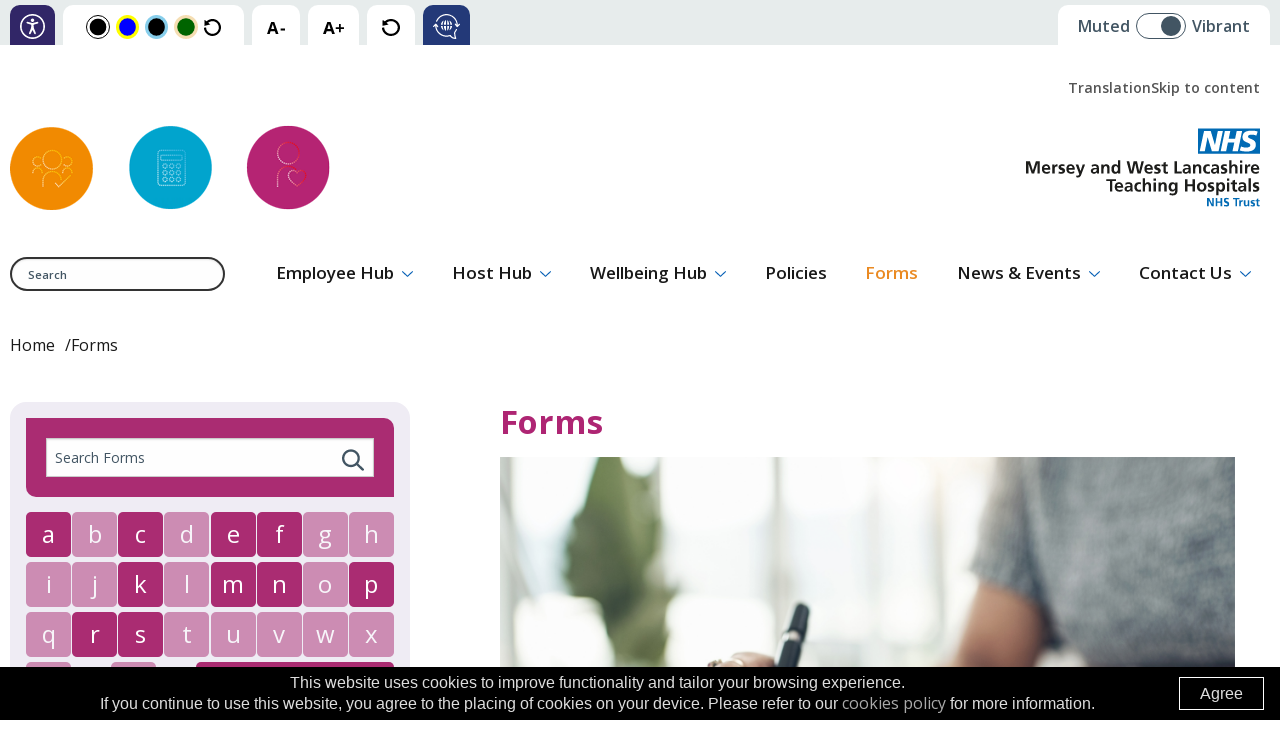

--- FILE ---
content_type: text/html; charset=UTF-8
request_url: https://leademployer.merseywestlancs.nhs.uk/online-forms
body_size: 38173
content:
<!DOCTYPE html>
<html class="front no-js" lang="en">
<head>
	
		<title>Lead Employer - MWL |  Forms</title>
	
	<meta name="format-detection" content="telephone=yes" />

	<!-- Foundation CSS -->
	<link rel="stylesheet" href="https://cdnjs.cloudflare.com/ajax/libs/foundation/6.4.3/css/foundation-float.min.css">
	<link rel="stylesheet" href="https://cdnjs.cloudflare.com/ajax/libs/motion-ui/1.1.1/motion-ui.min.css" />
	
	<!--
	----------------------
	CUBE PLATFORM v.3 Head
	private licence
	----------------------
	-->

	<!-- Metatags -->
	
	<meta http-equiv="Content-Type" content="text/html;charset=UTF-8" />
	<meta http-equiv="X-UA-Compatible" content="IE=edge">
	<meta name="viewport" content="width=device-width, initial-scale=1.0" />
	<meta name="author" content="Lead Employer - MWL">
<meta property="og:title" content="Forms" />
	<link rel="canonical" href="https://leademployer.merseywestlancs.nhs.uk/online-forms" />

	<!-- jQuery core CSS -->
	<link rel="stylesheet" href="/CubePlatform/vendors/jquery/jquery-ui.min.css">
	
	<!-- CUSTOM CSS -->
	<link href="plugins/formio_builder/form-base-style.css" rel="stylesheet">	<link href="/plugins/partnerLogos/style.css" rel="stylesheet">	<link href="/plugins/slide_view/slide_view.css" rel="stylesheet">	<link href="/themes/default/assets/vendors/animate.css?v=2.10.1" rel="stylesheet">	<link href="/themes/default/assets/vendors/hover.min.css?v=2.10.1" rel="stylesheet">	<link href="/themes/default/assets/css/main.css?v=2.10.1" rel="stylesheet">	<link href="/themes/default/assets/css/queries.mobiles.css?v=2.10.1" rel="stylesheet">	<link href="/themes/default/assets/css/queries.tablets.css?v=2.10.1" rel="stylesheet">	<link href="/themes/default/assets/css/queries.laptops.css?v=2.10.1" rel="stylesheet">	<link href="/CubePlatform/mu_plugins/cc_forms/public/cc_forms.css" rel="stylesheet">	<link href="/CubePlatform/mu_plugins/cc_gallery/public/vendors/smartphoto.min.css" rel="stylesheet">	<link href="/CubePlatform/mu_plugins/cc_gallery/public/cc_gallery.css" rel="stylesheet">
		<link rel="stylesheet" href="/CubePlatform/vendors/cc_builder/grid.css">	
	<!-- END - CUSTOM CSS -->

	<!-- HTML5 shim and Respond.js for IE8 support of HTML5 elements and media queries -->
	<!--[if lt IE 9]>
		<script src="https://oss.maxcdn.com/html5shiv/3.7.2/html5shiv.min.js"></script>
		<script src="https://oss.maxcdn.com/respond/1.4.2/respond.min.js"></script>
	<![endif]-->
	
	<!-- jQuery core JS -->
	<script src="/CubePlatform/vendors/jquery/jquery.min.js"></script>
	<script src="/CubePlatform/vendors/jquery/jquery-ui.min.js"></script>

	<!-- CUSTOM JS -->
   	<script src="/plugins/formio_builder/script.js" type="text/javascript"></script>	<script src="/plugins/partnerLogos/logos.js" type="text/javascript"></script>	<script src="/plugins/slide_view/slide_view.js" type="text/javascript"></script>	<script src="/CubePlatform/mu_plugins/cc_forms/public/cc_forms.js" type="text/javascript"></script>	<script src="/CubePlatform/mu_plugins/cc_gallery/public/vendors/smartphoto.min.js" type="text/javascript"></script>	<script src="/CubePlatform/mu_plugins/cc_gallery/public/vendors/smartphoto.init.js" type="text/javascript"></script>	
	<!-- END - CUSTOM JS -->

	
    <!-- Google Fonts -->
	<link rel="preconnect" href="https://fonts.googleapis.com">
    <link rel="preconnect" href="https://fonts.gstatic.com" crossorigin>
    <link href="https://fonts.googleapis.com/css2?family=Open+Sans:wght@300;400;600&display=swap" rel="stylesheet">

	<!-- Material Icons - CSS -->
	<link href="https://fonts.googleapis.com/icon?family=Material+Icons" rel="stylesheet" />
	<link href="https://fonts.googleapis.com/icon?family=Material+Icons+Outlined" rel="stylesheet" />
	<link href="https://unpkg.com/material-components-web@latest/dist/material-components-web.min.css" rel="stylesheet" />

	<!-- Slick Carousel - CSS -->
	<link rel="stylesheet" type="text/css" href="https://cdnjs.cloudflare.com/ajax/libs/slick-carousel/1.9.0/slick.css"/>
	
	<!-- Foundation JS -->
	<script src="/themes/default/assets/vendors/foundation/js/vendor/foundation.min.js"></script>
	
	<!-- ScrollTo -->
	<script src="https://cdnjs.cloudflare.com/ajax/libs/jquery-scrollTo/2.1.2/jquery.scrollTo.min.js"></script>
	
	<!-- Modernizer -->
	<script src="https://cdnjs.cloudflare.com/ajax/libs/modernizr/2.8.3/modernizr.min.js"></script>

	<!-- Adobe Balance Text CDN -->
    <script src="https://cdnjs.cloudflare.com/ajax/libs/balance-text/3.3.0/balancetext.min.js" integrity="sha512-/9KnLEMf4ODuziCR/aUK/2XD5v3k6u9Lz11NClW+EfhOuhfX2Mevz9SznU0uGM5rkVmZWw8mlEcbFI36uTJ3IA==" crossorigin="anonymous"></script>

	<!-- Slick Carousel -->
	<script type="text/javascript" src="https://cdnjs.cloudflare.com/ajax/libs/slick-carousel/1.9.0/slick.min.js"></script>

    <!-- Formio -->
    <link rel="stylesheet" href="https://cdnjs.cloudflare.com/ajax/libs/bootstrap/5.3.3/css/bootstrap.min.css" />
    <link rel="stylesheet" href="https://unpkg.com/formiojs@4.15.0-rc.13/dist/formio.full.min.css" />
    <script type="text/javascript" src="https://unpkg.com/formiojs@4.15.0-rc.13/dist/formio.full.min.js"></script>
    
    <!-- Google Translate -->
    <script type="text/javascript">
        function googleTranslateElementInit() {
            new google.translate.TranslateElement({pageLanguage: 'en', layout: google.translate.TranslateElement.InlineLayout.SIMPLE, autoDisplay: false}, 'google_translate_element');
        }
    </script>
    <script src="https://translate.google.com/translate_a/element.js?cb=googleTranslateElementInit" type="text/javascript"></script>
	
            <!-- Accessibility JS library -->
            <script src="/themes/default/assets/js/accessibility.js?v=1.0.1"></script>
    
    <!-- Main JS file -->
	<script src="/themes/default/assets/js/app.js?v=1.0.1"></script>
	<!--<script src="/themes/default/assets/js/ccore-nav-mobile-v1.1.js?v=1.0.1"></script>-->

    <!-- Google tag (gtag.js) -->
	<script async src=https://www.googletagmanager.com/gtag/js?id=G-Y9ZH28MRNZ></script>
	<script>
	  window.dataLayer = window.dataLayer || [];
	  function gtag(){dataLayer.push(arguments);}
	  gtag('js', new Date());

	  gtag('config', 'G-Y9ZH28MRNZ');
	</script>

	
</head>
<body class="page-online-forms default is-inner ">
<div id="accessibility">
    <div class="wrap">
        <div>
            
            <span class="accessibility-btn tooltip-hover">
                <a aria-label="information on accessibility" href="https://leademployer.merseywestlancs.nhs.uk/accessibility">
                    <svg aria-hidden="true" version="1.1" xmlns="http://www.w3.org/2000/svg" xmlns:xlink="http://www.w3.org/1999/xlink" x="0px" y="0px" width="24.52px" height="24.52px" viewBox="0 0 24.52 24.52" style="overflow:visible;enable-background:new 0 0 24.52 24.52;" xml:space="preserve"> <style type="text/css"> .st0-48874445{fill:#FFFFFF;} </style> <defs> </defs> <g> <path class="st0-48874445" d="M24.52,12.31c-0.02,6.75-5.53,12.22-12.3,12.21C5.57,24.5-0.11,19.07,0,12.02C0.11,5.44,5.54-0.03,12.32,0 C18.93,0.03,24.53,5.39,24.52,12.31z M22.94,12.27C22.91,6.33,18.16,1.58,12.26,1.58c-5.96,0-10.61,4.8-10.67,10.51 c-0.07,6.13,4.88,10.85,10.69,10.84C18.19,22.92,22.92,18.11,22.94,12.27z"/> <path class="st0-48874445" d="M12.25,15.65c-0.17,0.34-0.31,0.63-0.46,0.93c-0.44,0.9-0.91,1.79-1.32,2.71c-0.22,0.48-0.76,0.65-1.11,0.49 c-0.47-0.22-0.66-0.71-0.46-1.2c0.16-0.38,0.33-0.75,0.48-1.13c0.47-1.23,0.97-2.45,1.38-3.7c0.18-0.54,0.2-1.14,0.27-1.72 c0.04-0.36,0.04-0.72,0.06-1.08c0.02-0.27-0.1-0.45-0.37-0.53C9.55,10.06,8.37,9.7,7.19,9.35c-0.3-0.09-0.58-0.19-0.72-0.5 C6.33,8.55,6.34,8.26,6.53,8c0.2-0.28,0.5-0.42,0.84-0.34c0.49,0.11,0.97,0.28,1.46,0.4c0.87,0.22,1.73,0.44,2.6,0.63 c0.75,0.16,1.49,0.05,2.22-0.14c1.06-0.28,2.11-0.58,3.16-0.88c0.58-0.17,1.07,0.07,1.2,0.59c0.1,0.4-0.13,0.87-0.54,1 c-0.62,0.2-1.24,0.38-1.87,0.57c-0.64,0.19-1.27,0.38-1.91,0.57c-0.23,0.07-0.37,0.24-0.36,0.48c0.03,1.25,0.1,2.49,0.58,3.67 c0.55,1.36,1.09,2.73,1.64,4.09c0.17,0.42-0.02,0.89-0.45,1.1c-0.41,0.2-0.9,0.05-1.1-0.37c-0.31-0.63-0.6-1.28-0.9-1.92 c-0.25-0.53-0.49-1.07-0.74-1.6C12.35,15.8,12.31,15.75,12.25,15.65z"/> <path class="st0-48874445" d="M12.26,7.82c-0.95,0-1.69-0.74-1.68-1.69c0-0.92,0.76-1.67,1.69-1.66c0.88,0,1.68,0.68,1.67,1.68 C13.94,7.25,13.04,7.85,12.26,7.82z"/> </g> </svg>
                </a>
            </span>
            <span class="contrast-btn tooltip-hover">
                <button class="change-contrast" aria-label="Change colour scheme to Black and White" data-scheme="blackWhite">
                    <svg  aria-hidden="true" version="1.1" xmlns="http://www.w3.org/2000/svg" xmlns:xlink="http://www.w3.org/1999/xlink" x="0px" y="0px" width="24.28px" height="24.28px" viewBox="0 0 24.28 24.28" style="overflow:visible;enable-background:new 0 0 24.28 24.28;" xml:space="preserve"> <style type="text/css"> .st0-27371674{fill-rule:evenodd;clip-rule:evenodd;fill:none;stroke:#000000;stroke-miterlimit:10;} .st1-27371674{fill-rule:evenodd;clip-rule:evenodd;} </style> <defs> </defs> <g> <circle class="st0-27371674" cx="12.14" cy="12.14" r="11.64"/> <circle class="st1-27371674" cx="12.14" cy="12.14" r="8.49"/> </g> </svg>
                </button>
                <button class="change-contrast" aria-label="Change colour scheme to Yellow and Blue" data-scheme="yellowBlue"> 
                    <svg aria-hidden="true" version="1.1" xmlns="http://www.w3.org/2000/svg" xmlns:xlink="http://www.w3.org/1999/xlink" x="0px" y="0px" width="23.28px" height="23.28px" viewBox="0 0 23.28 23.28" style="overflow:visible;enable-background:new 0 0 23.28 23.28;" xml:space="preserve"> <style type="text/css"> .st0-98706893{fill-rule:evenodd;clip-rule:evenodd;fill:#FFFF00;} .st1-98706893{fill-rule:evenodd;clip-rule:evenodd;fill:#0000FF;} </style> <defs> </defs> <g> <circle class="st0-98706893" cx="11.64" cy="11.64" r="11.64"/> <circle class="st1-98706893" cx="11.64" cy="11.64" r="8.49"/> </g> </svg>
                </button>
                <button class="change-contrast" aria-label="Change colour scheme to Blue and Black" data-scheme="blueBlack">
                    <svg aria-hidden="true" version="1.1" xmlns="http://www.w3.org/2000/svg" xmlns:xlink="http://www.w3.org/1999/xlink" x="0px" y="0px" width="23.28px" height="23.28px" viewBox="0 0 23.28 23.28" style="overflow:visible;enable-background:new 0 0 23.28 23.28;" xml:space="preserve"> <style type="text/css"> .st0-66801016{fill-rule:evenodd;clip-rule:evenodd;fill:#87CEEB;} .st1-66801016{fill-rule:evenodd;clip-rule:evenodd;} </style> <defs> </defs> <g> <circle class="st0-66801016" cx="11.64" cy="11.64" r="11.64"/> <circle class="st1-66801016" cx="11.64" cy="11.64" r="8.49"/> </g> </svg>
                </button>
                <button class="change-contrast" aria-label="Change colour scheme to Orange and Green" data-scheme="orangeGreen">
                    <svg class="change-contrast" data-scheme="orangeGreen" aria-hidden="true" version="1.1" xmlns="http://www.w3.org/2000/svg" xmlns:xlink="http://www.w3.org/1999/xlink" x="0px" y="0px" width="23.28px" height="23.28px" viewBox="0 0 23.28 23.28" style="overflow:visible;enable-background:new 0 0 23.28 23.28;" xml:space="preserve"> <style type="text/css"> .st0-33359828{fill-rule:evenodd;clip-rule:evenodd;fill:#F5DEB3;} .st1-33359828{fill-rule:evenodd;clip-rule:evenodd;fill:#006400;} </style> <defs> </defs> <g> <circle class="st0-33359828" cx="11.64" cy="11.64" r="11.64"/> <circle class="st1-33359828" cx="11.64" cy="11.64" r="8.49"/> </g> </svg>
                </button>
                <button class="reset-contrast" aria-label="Reset the colour scheme to the default colours">
                    <svg aria-hidden="true" version="1.1" xmlns="http://www.w3.org/2000/svg" xmlns:xlink="http://www.w3.org/1999/xlink" x="0px" y="0px" width="17.45px" height="17.48px" viewBox="0 0 17.45 17.48" style="overflow:visible;enable-background:new 0 0 17.45 17.48;" xml:space="preserve"> <defs> </defs> <path d="M0,9.04C0.71,8.89,1.39,8.75,2.14,8.6c0.06,2.22,0.89,4.02,2.62,5.36c1.16,0.9,2.5,1.33,3.96,1.33 c2.89,0.01,5.49-1.97,6.28-4.74c0.81-2.85-0.37-5.83-2.93-7.41c-2.4-1.48-5.55-1.18-7.68,0.77c0.66,0.56,1.31,1.11,2.05,1.74 C4.37,6.13,2.41,6.59,0.36,7.07c0.1-2.06,0.19-4.07,0.29-6.23c0.71,0.58,1.32,1.07,1.97,1.6c2.18-1.94,4.7-2.8,7.6-2.31 c1.84,0.31,3.44,1.16,4.74,2.51c2.79,2.88,3.29,7.16,1.24,10.59c-2.02,3.39-6.05,4.99-9.86,3.92C2.7,16.13-0.06,12.63,0,9.04z"/> </svg>
                </button>
            </span>
            <span class="decrease-btn tooltip-hover">
                <a aria-label="decrease text size" href="#">
                    <svg aria-hidden="true" version="1.1" xmlns="http://www.w3.org/2000/svg" xmlns:xlink="http://www.w3.org/1999/xlink" x="0px" y="0px" width="18.39px" height="12.19px" viewBox="0 0 18.39 12.19" style="overflow:visible;enable-background:new 0 0 18.39 12.19;" xml:space="preserve"> <defs> </defs> <g> <path d="M8.96,12.19L8.08,9.3H3.65l-0.88,2.89H0L4.28,0h3.15l4.3,12.19H8.96z M7.46,7.14C6.65,4.52,6.19,3.04,6.09,2.7 c-0.1-0.34-0.18-0.61-0.22-0.81C5.69,2.59,5.16,4.34,4.3,7.14H7.46z"/> <path d="M13.94,8.67V6.59h4.46v2.08H13.94z"/> </g> </svg>
                </a>
            </span>
            <span class="increase-btn tooltip-hover">
                <a aria-label="increase text size" href="#">
                    <svg aria-hidden="true" version="1.1" xmlns="http://www.w3.org/2000/svg" xmlns:xlink="http://www.w3.org/1999/xlink" x="0px" y="0px" width="20.7px" height="12.19px" viewBox="0 0 20.7 12.19" style="overflow:visible;enable-background:new 0 0 20.7 12.19;" xml:space="preserve"> <defs> </defs> <g> <path d="M8.96,12.19L8.08,9.3H3.65l-0.88,2.89H0L4.28,0h3.15l4.3,12.19H8.96z M7.46,7.14C6.65,4.52,6.19,3.04,6.09,2.7 c-0.1-0.34-0.18-0.61-0.22-0.81C5.69,2.59,5.16,4.34,4.3,7.14H7.46z"/> <path d="M15.67,7.11h-3.21V5.29h3.21V2.05h1.82v3.24h3.21v1.82h-3.21v3.2h-1.82V7.11z"/> </g> </svg>
                </a>
            </span>
            <span class="reset-text tooltip-hover">
                <a aria-label="reset text size" href="#">
                    <svg aria-hidden="true" version="1.1" xmlns="http://www.w3.org/2000/svg" xmlns:xlink="http://www.w3.org/1999/xlink" x="0px" y="0px" width="17.45px" height="17.48px" viewBox="0 0 17.45 17.48" style="overflow:visible;enable-background:new 0 0 17.45 17.48;" xml:space="preserve"> <defs> </defs> <path d="M0,9.04C0.71,8.89,1.39,8.75,2.14,8.6c0.06,2.22,0.89,4.02,2.62,5.36c1.16,0.9,2.5,1.33,3.96,1.33 c2.89,0.01,5.49-1.97,6.28-4.74c0.81-2.85-0.37-5.83-2.93-7.41c-2.4-1.48-5.55-1.18-7.68,0.77c0.66,0.56,1.31,1.11,2.05,1.74 C4.37,6.13,2.41,6.59,0.36,7.07c0.1-2.06,0.19-4.07,0.29-6.23c0.71,0.58,1.32,1.07,1.97,1.6c2.18-1.94,4.7-2.8,7.6-2.31 c1.84,0.31,3.44,1.16,4.74,2.51c2.79,2.88,3.29,7.16,1.24,10.59c-2.02,3.39-6.05,4.99-9.86,3.92C2.7,16.13-0.06,12.63,0,9.04z"/> </svg>
                </a>
            </span>
            <span class="translation-btn">
                <a aria-label="Click here to translate text" href="#" class="gtranslate">
                    <svg aria-hidden="true" version="1.1" xmlns="http://www.w3.org/2000/svg" xmlns:xlink="http://www.w3.org/1999/xlink" x="0px" y="0px" width="27.47px" height="25.44px" viewBox="0 0 27.47 25.44" style="overflow:visible;enable-background:new 0 0 27.47 25.44;" xml:space="preserve"> <style type="text/css"> .st0-87845020{fill:#FFFFFF;} </style> <defs> </defs> <g> <path class="st0-87845020" d="M22.2,24.09c-0.46-1.46-0.71-2.92-0.79-4.42c-0.04-0.72,0.11-1.3,0.58-1.89c0.49-0.61,0.84-1.34,1.22-2.04 c0.24-0.43,0.51-0.6,0.85-0.46c0.35,0.15,0.48,0.52,0.24,0.96c-0.45,0.82-0.96,1.61-1.43,2.43c-0.12,0.22-0.24,0.48-0.24,0.73 c-0.01,1.75,0.31,3.45,1,5.07c0.26,0.6-0.04,1.02-0.69,0.97c-1.09-0.08-2.17-0.17-3.18-0.67c-0.91-0.45-1.68-1.07-2.27-1.9 c-0.15-0.21-0.28-0.25-0.53-0.18c-5.78,1.61-11.67-1.26-13.93-6.78c-0.5-1.23-0.76-2.52-0.84-3.94c-0.31,0.31-0.57,0.57-0.82,0.83 c-0.11,0.11-0.22,0.24-0.34,0.34c-0.26,0.23-0.59,0.23-0.83-0.02c-0.25-0.25-0.26-0.55-0.03-0.8c0.76-0.8,1.53-1.59,2.31-2.37 c0.26-0.26,0.65-0.22,0.9,0.08c0.67,0.82,1.33,1.66,1.98,2.5c0.22,0.28,0.14,0.65-0.14,0.85c-0.27,0.2-0.59,0.17-0.83-0.11 c-0.31-0.36-0.61-0.74-0.97-1.2c0.2,2.66,1.12,4.88,2.93,6.67c3.01,2.98,6.59,3.82,10.65,2.63c0.79-0.23,0.84-0.23,1.3,0.49 C19.14,23.21,20.68,24.09,22.2,24.09z"/> <path class="st0-87845020" d="M25.31,11.15c0.37-0.36,0.72-0.69,1.07-1.02c0.31-0.3,0.66-0.32,0.92-0.05c0.26,0.26,0.23,0.55-0.08,0.88 c-0.69,0.72-1.38,1.43-2.08,2.14c-0.38,0.39-0.74,0.38-1.09-0.05c-0.63-0.77-1.24-1.55-1.86-2.34c-0.26-0.33-0.22-0.69,0.08-0.92 c0.28-0.22,0.62-0.16,0.88,0.15c0.29,0.35,0.57,0.7,0.92,1.14c-0.13-1.93-0.65-3.6-1.66-5.1C20.14,2.66,16.98,1,12.98,1.3 c-4.01,0.3-6.9,2.41-8.66,6.04C4.23,7.52,4.11,7.77,3.94,7.83C3.75,7.89,3.45,7.86,3.28,7.75C3,7.58,3.03,7.27,3.15,6.99 c0.63-1.47,1.5-2.77,2.69-3.83c3.36-2.99,7.25-3.92,11.51-2.5c4.28,1.42,6.83,4.51,7.75,8.92C25.22,10.08,25.24,10.61,25.31,11.15z "/> <path class="st0-87845020" d="M11.09,12.2c0.66,0,1.32,0,2.01,0c0,1.65,0,3.28,0,4.92C12.02,16.68,10.91,13.94,11.09,12.2z"/> <path class="st0-87845020" d="M14.38,17.12c0-1.64,0-3.27,0-4.92c0.69,0,1.35,0,2.01,0C16.56,13.93,15.43,16.68,14.38,17.12z"/> <path class="st0-87845020" d="M13.1,10.95c-0.69,0-1.34,0-1.99,0c-0.27-1.51,0.92-4.45,1.99-4.91C13.1,7.67,13.1,9.29,13.1,10.95z"/> <path class="st0-87845020" d="M14.38,6.05c1.58,1.25,1.85,3.04,2.07,4.88c-0.71,0-1.38,0-2.07,0C14.38,9.3,14.38,7.68,14.38,6.05z"/> <path class="st0-87845020" d="M16.51,16.59c0.8-1.41,1.06-2.86,1.18-4.38c0.59,0,1.16,0,1.73,0C19.52,13.66,18.09,15.85,16.51,16.59z"/> <path class="st0-87845020" d="M19.46,10.94c-0.6,0-1.17,0-1.72,0c-0.13-0.76-0.21-1.51-0.4-2.24C17.16,8,16.86,7.32,16.63,6.65 C17.86,7.01,19.28,9.1,19.46,10.94z"/> <path class="st0-87845020" d="M9.79,10.95c-0.62,0-1.18,0-1.79,0c0.27-1.92,1.22-3.35,2.88-4.34C10.22,7.97,9.89,9.42,9.79,10.95z"/> <path class="st0-87845020" d="M8,12.24c0.61,0,1.18,0,1.78,0c0.11,1.51,0.42,2.96,1.1,4.32C9.25,15.59,8.28,14.17,8,12.24z"/> </g> </svg>
                </a>
                <!-- Google Translate Element -->
                
                <!-- Google Translate Element / END -->
            </span>
        </div>
        <div>
            <span class="tone-btn tooltip-hover">
                <div class="field">
                    <span class="fieldlabel">Muted</span>
                    <div class="tone-switch">
                        <div class="switch-underlay">
                            <div class="switch-thumb selected"></div>
                            <input aria-label="Click to Toggle the websites colour scheme" type="checkbox" id="tone-switch" name="tone" class="switch-control" role="switch" aria-checked="true" >
                        </div>
                    </div>
                    &nbsp; 
                    <span class="fieldlabel">Vibrant</span>
                </div>
            </span>
        </div>
    </div>
</div><div class="wrapper header-wrapper">
    <div class="top-menu-bar">
        <div class="top-nav">
            <span id="google_translate_element" class="translation">Translation</span>
            <a href="#main-content"  class="skip-content">Skip to content</a>
        </div>
        
        <!--<div class="sociallinks">
                            <a href="https://www.facebook.com/MWLLeadEmployer/" target="_blank" aria-label="Facebook">
                    <svg aria-hidden="true" version="1.1" xmlns="http://www.w3.org/2000/svg" xmlns:xlink="http://www.w3.org/1999/xlink" x="0px" y="0px" width="19.1px" height="19.1px" viewBox="0 0 19.1 19.1" style="overflow:visible;enable-background:new 0 0 19.1 19.1;" xml:space="preserve"> <style type="text/css"> .f-circle{fill-rule:evenodd;clip-rule:evenodd;fill:#9FAAB3;} .f-icon{fill-rule:evenodd;clip-rule:evenodd;fill:#FFFFFF;} </style> <defs> </defs> <circle class="f-circle" cx="9.5" cy="9.5" r="9.5"/> <path class="f-icon" d="M9.9,7.4V6.6c0-0.4,0.2-0.5,0.4-0.5c0.2,0,1.1,0,1.1,0V4.5H9.9c-1.7,0-2,1.2-2,2v0.9h-1v1.2v0.8h1 c0,2.2,0,4.8,0,4.8h1.9c0,0,0-2.7,0-4.8h1.4l0.1-0.8l0.1-1.2H9.9z"/> </svg>
                </a>
                                        <a href="https://www.instagram.com/mwl_leademployer/" target="_blank" aria-label="Instagram">
                <svg aria-hidden="true" version="1.1" xmlns="http://www.w3.org/2000/svg" xmlns:xlink="http://www.w3.org/1999/xlink" x="0px" y="0px" width="19.1px" height="19.1px" viewBox="0 0 19.1 19.1" style="overflow:visible;enable-background:new 0 0 19.1 19.1;" xml:space="preserve"> <style type="text/css"> .f-circle{fill-rule:evenodd;clip-rule:evenodd;fill:#9FAAB3;} .f-icon{fill-rule:evenodd;clip-rule:evenodd;fill:#FFFFFF;} </style> <defs> </defs> <circle class="f-circle" cx="9.5" cy="9.5" r="9.5"/> <path class="f-icon" d="M7.1,9.3c0-1.3,1.1-2.4,2.4-2.4C10.9,6.9,12,8,12,9.3c0,1.3-1.1,2.4-2.4,2.4C8.2,11.8,7.1,10.7,7.1,9.3L7.1,9.3 z M12.1,4.6H7c-1.2,0-2.2,1-2.2,2.2v5c0,1.2,1,2.2,2.2,2.2h5c1.2,0,2.2-1,2.2-2.2v-5C14.3,5.6,13.3,4.6,12.1,4.6L12.1,4.6z M7,5.1h5 c0.9,0,1.7,0.8,1.7,1.7v5c0,0.9-0.8,1.7-1.7,1.7H7c-0.9,0-1.7-0.8-1.7-1.7v-5C5.3,5.9,6.1,5.1,7,5.1L7,5.1z M12.5,5.8 c-0.3,0-0.5,0.2-0.5,0.5c0,0.3,0.2,0.5,0.5,0.5c0.3,0,0.5-0.2,0.5-0.5C13,6.1,12.8,5.8,12.5,5.8L12.5,5.8z M12.6,9.3 c0-1.7-1.4-3.1-3.1-3.1c-1.7,0-3.1,1.4-3.1,3.1c0,1.7,1.4,3.1,3.1,3.1C11.2,12.4,12.6,11,12.6,9.3L12.6,9.3z"/> </svg>
                </a>
                                                    <a href="https://twitter.com/MWL_LE" target="_blank" aria-label="twitter">
                <svg aria-hidden="true" version="1.1" xmlns="http://www.w3.org/2000/svg" xmlns:xlink="http://www.w3.org/1999/xlink" x="0px" y="0px" width="19.1px" height="19.1px" viewBox="0 0 19.1 19.1" style="overflow:visible;enable-background:new 0 0 19.1 19.1;" xml:space="preserve"> <style type="text/css"> .f-circle{fill-rule:evenodd;clip-rule:evenodd;fill:#9FAAB3;} .f-icon{fill-rule:evenodd;clip-rule:evenodd;fill:#FFFFFF;} </style> <defs> </defs> <circle class="f-circle" cx="9.5" cy="9.5" r="9.5"/> <path class="f-icon" d="M14.5,6.7C14.1,6.9,13.8,7,13.3,7c0.4-0.2,0.7-0.6,0.9-1.1c-0.4,0.2-0.8,0.4-1.3,0.5c-0.4-0.4-0.9-0.6-1.5-0.6 c-1.1,0-2,0.9-2,2c0,0.2,0,0.3,0.1,0.4c-1.7-0.1-3.1-0.9-4.1-2c-0.2,0.3-0.3,0.6-0.3,1c0,0.7,0.4,1.3,0.9,1.6 c-0.3,0-0.6-0.1-0.9-0.2c0,0,0,0,0,0c0,0.3,0,0.5,0.1,0.7c0.2,0.6,0.8,1.1,1.5,1.2c-0.2,0-0.3,0.1-0.5,0.1c-0.1,0-0.3,0-0.4,0 c0.3,0.8,1,1.3,1.9,1.4c-0.7,0.5-1.5,0.8-2.5,0.8c-0.2,0-0.3,0-0.5,0c0.9,0.6,1.9,0.9,3,0.9c3.1,0,5-2.1,5.5-4.4 c0.1-0.4,0.1-0.8,0.1-1.2c0-0.1,0-0.2,0-0.3C13.9,7.4,14.2,7.1,14.5,6.7L14.5,6.7z"/> </svg>
                </a>
                    </div>-->
    </div>


    <div class="logo-bar">
        <div>
            <a href='https://leademployer.merseywestlancs.nhs.uk/'>
                <img src="/themes/default/assets/img/le_logo.png" alt="LE logo" />
            </a>
        </div>
        <div class="MWL-logo">
			<svg aria-hidden="true" width="234.5px" height="92.9px" xmlns="http://www.w3.org/2000/svg" viewBox="0 0 393.8 130.51"><defs><style>.cls-1-762636853949{fill:#1d1d1b;}.cls-1,.cls-2,.cls-3-762636853949{stroke-width:0px;}.cls-2-762636853949{fill:#fff;}.cls-3-762636853949{fill:#006ab4;}</style></defs><g id="Layer_2"><g id="Layer_1-2"><rect class="cls-2-762636853949" x="290.6" y="1.4" width="100.5" height="38.91"/><path class="cls-3-762636853949" d="m389.9,5l-2.2,6.7c-2.36-1.03-4.92-1.54-7.5-1.5-3.6,0-6.6.5-6.6,3.2,0,4.8,13.2,3,13.2,13.3s-8.7,11.8-16.6,11.8c-3.57-.07-7.11-.68-10.5-1.8l2.2-6.9c1.7,1.2,5.4,2,8.3,2s7.3-.5,7.3-4c0-5.5-13.2-3.4-13.2-13s7.7-11.3,15.1-11.3c4.2,0,8.2.4,10.5,1.5m-26.2-.9l-7.1,33.8h-9.1l3-14.5h-10.7l-3,14.5h-9.2l7.1-33.8h9.1l-2.7,12.9h10.8l2.7-12.9h9.1Zm-32.4,0l-7.2,33.8h-11.3l-7.1-23.4h-.1l-4.7,23.4h-8.6l7.3-33.8h11.3l7,23.4h.1l4.8-23.4h8.5Zm62.5-4.1h-104.4v42h104.4V0Z"/><path class="cls-1-762636853949" d="m0,54.7h6.6l5,15.7h0l5-15.7h6.6v20.7h-4v-17.1h0l-5.6,17.1h-4l-5.6-17.1h0v17H0v-20.6Z"/><path class="cls-1-762636853949" d="m39.9,74.5c-1.62.89-3.45,1.34-5.3,1.3-5,0-7.9-3-7.9-8s2.3-8,7.1-8,7.2,3.9,7.2,9.2h-10.5c.1,2.5,1.9,3.8,4.3,3.8,1.8-.05,3.56-.57,5.1-1.5v3.2Zm-2.7-8.2c-.1-2-1-3.6-3.2-3.6s-3.4,1.5-3.5,3.6h6.7Z"/><path class="cls-1-762636853949" d="m44.2,60.1h3.6v3.5h0c.2-1.4,1.8-3.8,4.2-3.8h1.2v4c-.57-.24-1.18-.34-1.8-.3-3.2,0-3.2,4-3.2,6.2v5.6h-4v-15.2Z"/><path class="cls-1-762636853949" d="m64.8,63.3c-1.16-.41-2.37-.61-3.6-.6-1.1,0-2.3.4-2.3,1.7s6.9.9,6.9,6.4c0,3.5-3.2,5-6.4,5-1.56-.03-3.1-.27-4.6-.7l.3-3.3c1.19.68,2.53,1.02,3.9,1,1,0,2.6-.3,2.6-1.8s-6.9-1-6.9-6.5c0-3.3,2.9-4.7,6-4.7,1.45.03,2.89.19,4.3.5l-.2,3Z"/><path class="cls-1-762636853949" d="m81.1,74.5c-1.59.88-3.38,1.32-5.2,1.3-5.1,0-8-3-8-8s2.3-8,7.1-8,7.2,3.9,7.2,9.2h-10.5c.1,2.5,1.9,3.8,4.3,3.8,1.8-.05,3.56-.57,5.1-1.5v3.2Zm-2.7-8.2c-.1-2-1-3.6-3.2-3.6s-3.4,1.5-3.5,3.6h6.7Z"/><path class="cls-1-762636853949" d="m91.7,71.3h.1l3.6-11.2h4.1l-5.8,15.2c-1.2,3.4-2.2,6.7-6.3,6.7-.95-.03-1.88-.16-2.8-.4l.2-3c.67.24,1.39.34,2.1.3,1.38.06,2.55-1.01,2.61-2.39,0-.1,0-.21,0-.31l-5.9-16.1h4.4l3.7,11.2Z"/><path class="cls-1-762636853949" d="m110.8,60.9c1.68-.72,3.48-1.09,5.3-1.1,4.6,0,6.6,1.9,6.6,6.4v5.8c.1,1.1.1,2.2.2,3.4h-3.5c-.1-.8-.1-1.8-.2-2.3h0c-1.02,1.68-2.84,2.7-4.8,2.7-2.7,0-5.3-1.7-5.3-4.6-.12-1.84.92-3.55,2.6-4.3,1.61-.69,3.35-1,5.1-.9h2.2c0-2.5-1.1-3.3-3.4-3.3-1.7,0-3.35.57-4.7,1.6l-.1-3.4Zm4.6,11.9c1.09.04,2.13-.44,2.8-1.3.62-.95.9-2.07.8-3.2h-1.7c-1.8,0-4.4.3-4.4,2.7s1.1,1.8,2.5,1.8Z"/><path class="cls-1-762636853949" d="m126.6,60.1h3.7v2.1h.1c1.13-1.63,3.03-2.54,5-2.4,3.6,0,5.2,2.5,5.2,6v9.6h-4v-8.2c0-1.8,0-4.4-2.5-4.4s-3.5,3.2-3.5,5.1v7.5h-4v-15.3Z"/><path class="cls-1-762636853949" d="m154.9,73.7h-.1c-1.13,1.42-2.89,2.2-4.7,2.1-4.7,0-6.4-3.9-6.4-8.1s1.7-7.9,6.4-7.9c1.79-.12,3.52.67,4.6,2.1h.1v-8.8h3.9v22.3h-3.8v-1.7Zm-3.7-1c2.7,0,3.5-2.8,3.5-5s-1-4.9-3.5-4.9-3.3,2.9-3.3,4.9.7,5,3.3,5Z"/><path class="cls-1-762636853949" d="m169.3,54.7h4.4l3.8,16.5h.1l3.5-16.5h5.7l3.6,16.5h.1l3.9-16.5h4l-5.4,20.7h-5.3l-3.8-16.6h0l-3.7,16.6h-5.4l-5.5-20.7Z"/><path class="cls-1-762636853949" d="m212.5,74.5c-1.63.88-3.45,1.32-5.3,1.3-5,0-8-3-8-8s2.4-8,7.1-8,7.3,3.9,7.3,9.2h-10.6c.2,2.5,1.9,3.8,4.4,3.8,1.8-.07,3.55-.59,5.1-1.5v3.2Zm-2.7-8.2c-.1-2-1-3.6-3.2-3.6s-3.4,1.5-3.6,3.6h6.8Z"/><path class="cls-1-762636853949" d="m225.8,63.3c-1.15-.42-2.37-.62-3.6-.6-1,0-2.3.4-2.3,1.7s6.9.9,6.9,6.4c0,3.5-3.2,5-6.4,5-1.52-.03-3.04-.26-4.5-.7l.2-3.3c1.2.66,2.54,1,3.9,1,1,0,2.6-.3,2.6-1.8s-6.9-1-6.9-6.5c0-3.3,2.9-4.7,6-4.7,1.48.03,2.95.2,4.4.5l-.3,3Z"/><path class="cls-1-762636853949" d="m231.2,63h-3v-2.9h3v-3l4-1.3v4.3h3.5v2.9h-3.5v7.1c0,1.4.3,2.6,1.8,2.6.62,0,1.23-.14,1.8-.4l.2,3.1c-.98.25-1.99.39-3,.4-3.1,0-4.8-2-4.8-5v-7.8Z"/><path class="cls-1-762636853949" d="m250,54.7h4.2v17.4h8v3.3h-12.2v-20.7Z"/><path class="cls-1-762636853949" d="m265.2,60.9c1.68-.72,3.48-1.09,5.3-1.1,4.6,0,6.6,1.9,6.6,6.4v5.8c.1,1.1.1,2.2.2,3.4h-3.5c-.1-.8-.1-1.8-.2-2.3h0c-.98,1.66-2.77,2.69-4.7,2.7-2.7,0-5.4-1.7-5.4-4.6-.12-1.84.92-3.55,2.6-4.3,1.64-.7,3.42-1.01,5.2-.9h2.2c0-2.5-1.1-3.3-3.5-3.3-1.7,0-3.35.57-4.7,1.6l-.1-3.4Zm4.6,11.9c1.09.06,2.14-.43,2.8-1.3.66-.93.97-2.06.9-3.2h-1.8c-1.7,0-4.4.3-4.4,2.7s1.1,1.8,2.5,1.8h0Z"/><path class="cls-1-762636853949" d="m281,60.1h3.8v2.1h0c1.14-1.61,3.03-2.52,5-2.4,3.6,0,5.2,2.5,5.2,6v9.6h-4v-8.2c0-1.8,0-4.4-2.5-4.4s-3.5,3.2-3.5,5.1v7.5h-4v-15.3Z"/><path class="cls-1-762636853949" d="m309,63.4c-.84-.4-1.77-.6-2.7-.6-2.4,0-4,2-4,4.9s1.3,5,4.1,5c1.07-.05,2.12-.28,3.1-.7v3.2c-1.25.43-2.57.64-3.9.6-5,0-7.6-3.5-7.6-8.1s2.6-7.9,7.4-7.9c1.32-.06,2.64.1,3.9.5l-.3,3.1Z"/><path class="cls-1-762636853949" d="m313,60.9c1.68-.72,3.48-1.09,5.3-1.1,4.6,0,6.6,1.9,6.6,6.4v5.8c.1,1.1.1,2.2.2,3.4h-3.5c-.1-.8-.1-1.8-.2-2.3h0c-1.02,1.68-2.84,2.7-4.8,2.7-2.7,0-5.3-1.7-5.3-4.6-.12-1.84.92-3.55,2.6-4.3,1.61-.69,3.35-1,5.1-.9h2.2c0-2.5-1.1-3.3-3.4-3.3-1.7,0-3.35.57-4.7,1.6l-.1-3.4Zm4.6,11.9c1.09.04,2.13-.44,2.8-1.3.62-.95.9-2.07.8-3.2h-1.7c-1.8,0-4.4.3-4.4,2.7s1.1,1.8,2.5,1.8Z"/><path class="cls-1-762636853949" d="m337.9,63.3c-1.16-.4-2.37-.6-3.6-.6-1.1,0-2.3.4-2.3,1.7s6.9.9,6.9,6.4c0,3.5-3.2,5-6.4,5-1.56-.03-3.1-.27-4.6-.7l.3-3.3c1.19.68,2.53,1.02,3.9,1,1,0,2.6-.3,2.6-1.8s-6.9-1-6.9-6.5c0-3.3,2.9-4.7,6-4.7,1.45.03,2.89.19,4.3.5l-.2,3Z"/><path class="cls-1-762636853949" d="m341.9,53.1h4v9.1h.1c1.09-1.56,2.9-2.47,4.8-2.4,3.6,0,5.2,2.5,5.2,6v9.6h-4v-8.2c0-1.8,0-4.4-2.6-4.4s-3.5,3.2-3.5,5.1v7.5h-4v-22.3Z"/><path class="cls-1-762636853949" d="m360.2,53.5h3.9v3.8h-3.9v-3.8Zm0,6.6h3.9v15.3h-3.9v-15.3Z"/><path class="cls-1-762636853949" d="m368.4,60.1h3.5v3.5h.1c.2-1.4,1.8-3.8,4.2-3.8h1.2v4c-.57-.22-1.19-.32-1.8-.3-3.2,0-3.2,4-3.2,6.2v5.6h-4v-15.2Z"/><path class="cls-1-762636853949" d="m391.6,74.5c-1.62.89-3.45,1.34-5.3,1.3-5,0-7.9-3-7.9-8s2.3-8,7-8,7.3,3.9,7.3,9.2h-10.5c.1,2.5,1.8,3.8,4.3,3.8,1.8-.07,3.55-.59,5.1-1.5v3.2Zm-2.7-8.2c-.1-2-1-3.6-3.2-3.6s-3.4,1.5-3.5,3.6h6.7Z"/><path class="cls-1-762636853949" d="m141.2,88.1h-6v-3.2h16.1v3.2h-6v17.5h-4.1v-17.5Z"/><path class="cls-1-762636853949" d="m162.5,104.7c-1.6.85-3.39,1.26-5.2,1.2-5.1,0-8-2.9-8-7.9s2.3-8.1,7.1-8.1,7.2,3.9,7.2,9.2h-10.5c.05,2.21,1.88,3.96,4.09,3.91.07,0,.14,0,.21-.01,1.8-.05,3.56-.57,5.1-1.5v3.2Zm-2.7-8.3c-.1-1.9-1-3.6-3.2-3.6s-3.3,1.6-3.5,3.6h6.7Z"/><path class="cls-1-762636853949" d="m167.4,91.1c1.68-.73,3.47-1.14,5.3-1.2,4.7,0,6.6,2,6.6,6.5v1.9c0,1.6.1,2.7.1,3.8s.1,2.3.2,3.5h-3.5c-.15-.76-.22-1.53-.2-2.3h-.1c-.99,1.64-2.78,2.63-4.7,2.6-2.7,0-5.3-1.6-5.3-4.5-.1-1.86.92-3.59,2.6-4.4,1.62-.64,3.36-.95,5.1-.9h2.2c0-2.4-1.1-3.3-3.4-3.3-1.71.04-3.36.64-4.7,1.7l-.2-3.4Zm4.7,11.9c1.11.05,2.17-.48,2.8-1.4.59-.92.87-2.01.8-3.1h-1.7c-1.8,0-4.4.3-4.4,2.6s1.1,1.9,2.5,1.9h0Z"/><path class="cls-1-762636853949" d="m193.2,93.6c-.83-.43-1.76-.64-2.7-.6-2.5,0-4.1,2-4.1,4.8s1.4,5,4.1,5c1.07-.03,2.12-.27,3.1-.7l.2,3.3c-1.3.39-2.65.56-4,.5-5,0-7.5-3.4-7.5-8.1s2.6-7.9,7.4-7.9c1.28-.01,2.56.15,3.8.5l-.3,3.2Z"/><path class="cls-1-762636853949" d="m196.4,83.3h4v9.1h.1c1.06-1.6,2.88-2.55,4.8-2.5,3.6,0,5.2,2.6,5.2,6v9.7h-4v-8.2c0-1.9-.1-4.4-2.6-4.4s-3.5,3.1-3.5,5.1v7.5h-4v-22.3Z"/><path class="cls-1-762636853949" d="m214.6,83.7h4v3.8h-4v-3.8Zm0,6.6h4v15.3h-4v-15.3Z"/><path class="cls-1-762636853949" d="m222.8,90.3h3.8v2.1h0c1.13-1.63,3.02-2.58,5-2.5,3.7,0,5.2,2.6,5.2,6v9.7h-4v-8.2c0-1.9,0-4.4-2.5-4.4s-3.5,3.1-3.5,5.1v7.5h-4v-15.3Z"/><path class="cls-1-762636853949" d="m254.9,90.3v13.8c0,4.1-1.6,8-8,8-1.82.03-3.62-.31-5.3-1l.3-3.4c1.38.8,2.91,1.27,4.5,1.4,4.4,0,4.6-3.3,4.6-6h-.1c-1.02,1.6-2.8,2.55-4.7,2.5-4.5,0-6.3-3.7-6.3-7.8s1.9-7.9,6.5-7.9c1.91-.12,3.73.85,4.7,2.5h.1v-2.1h3.7Zm-3.9,7.5c0-2.7-1-4.8-3.3-4.8s-3.6,2.5-3.6,4.8,1.1,4.7,3.4,4.7,3.5-2.2,3.5-4.7Z"/><path class="cls-1-762636853949" d="m267.6,84.9h4.2v8.3h8.3v-8.3h4.2v20.7h-4.2v-9.1h-8.3v9.1h-4.2v-20.7Z"/><path class="cls-1-762636853949" d="m295.7,89.9c4.25-.17,7.83,3.13,8,7.38,0,.24,0,.48,0,.72,0,4.4-2.9,7.9-8,7.9-4.19.22-7.77-2.99-8-7.18-.01-.24-.01-.48,0-.72-.22-4.25,3.04-7.87,7.28-8.1.24-.01.48-.01.72,0Zm0,12.9c3.1,0,3.9-2.7,3.9-5.3s-1.3-4.5-3.9-4.5-3.8,2.3-3.8,4.5.8,5.3,3.8,5.3Z"/><path class="cls-1-762636853949" d="m315.9,93.5c-1.15-.45-2.37-.69-3.6-.7-1,0-2.3.4-2.3,1.7s6.9.9,6.9,6.4c0,3.6-3.2,5-6.4,5-1.52-.05-3.02-.25-4.5-.6l.2-3.3c1.24.62,2.61.96,4,1,1,0,2.6-.4,2.6-1.9s-6.9-.9-6.9-6.4c0-3.3,2.8-4.8,5.9-4.8,1.49.01,2.97.21,4.4.6l-.3,3Z"/><path class="cls-1-762636853949" d="m320,90.3h3.8v2.1h.1c.99-1.63,2.79-2.59,4.7-2.5,4.7,0,6.4,3.8,6.4,8s-1.7,8-6.5,8c-1.76.11-3.45-.68-4.5-2.1h0v8h-4v-21.5Zm4,7.6c0,2.1.9,4.9,3.5,4.9s3.4-2.8,3.4-4.9-.8-4.9-3.3-4.9-3.6,2.7-3.6,4.9Z"/><path class="cls-1-762636853949" d="m338.2,83.7h4v3.8h-4v-3.8Zm0,6.6h4v15.3h-4v-15.3Z"/><path class="cls-1-762636853949" d="m347.7,93.2h-3v-2.9h3v-3.1l4-1.3v4.4h3.5v2.9h-3.5v7.1c0,1.3.3,2.5,1.8,2.5.63.05,1.25-.09,1.8-.4l.2,3.2c-.99.21-1.99.31-3,.3-3.1,0-4.8-1.9-4.8-4.9v-7.8Z"/><path class="cls-1-762636853949" d="m358.6,91.1c1.67-.75,3.47-1.16,5.3-1.2,4.7,0,6.6,2,6.6,6.5v1.9c0,1.6,0,2.7.1,3.8s0,2.3.1,3.5h-3.5c-.08-.76-.11-1.53-.1-2.3h-.1c-.99,1.64-2.78,2.63-4.7,2.6-2.7,0-5.4-1.6-5.4-4.5-.1-1.86.92-3.59,2.6-4.4,1.66-.64,3.42-.95,5.2-.9h2.2c0-2.4-1.1-3.3-3.5-3.3-1.71.04-3.36.64-4.7,1.7l-.1-3.4Zm4.7,11.9c1.08.04,2.11-.49,2.7-1.4.66-.89.98-1.99.9-3.1h-1.7c-1.8,0-4.5.3-4.5,2.6s1.1,1.9,2.6,1.9h0Z"/><path class="cls-1-762636853949" d="m374.5,83.3h4v22.3h-4v-22.3Z"/><path class="cls-1-762636853949" d="m391.7,93.5c-1.11-.44-2.3-.68-3.5-.7-1.1,0-2.4.4-2.4,1.7s6.9.9,6.9,6.4c0,3.6-3.1,5-6.4,5-1.52-.05-3.02-.25-4.5-.6l.3-3.3c1.2.63,2.54.98,3.9,1,1,0,2.6-.4,2.6-1.9s-6.9-.9-6.9-6.4c0-3.3,2.9-4.8,6-4.8,1.45,0,2.9.21,4.3.6l-.3,3Z"/><path class="cls-3-762636853949" d="m304.8,116.5h3.4l5.2,10.3h.1v-10.3h2.6v13.8h-3.4l-5.2-10.3h-.1v10.3h-2.6v-13.8Z"/><path class="cls-3-762636853949" d="m319.2,116.5h2.7v5.6h5.6v-5.6h2.8v13.8h-2.8v-6.1h-5.6v6.1h-2.7v-13.8Z"/><path class="cls-3-762636853949" d="m340.9,119c-.88-.39-1.84-.59-2.8-.6-1,0-2.2.4-2.2,1.9s6,1.4,6,6-2.4,4.2-5.1,4.2c-1.22-.01-2.43-.18-3.6-.5l.3-2.5c.95.52,2.02.8,3.1.8,1,0,2.5-.5,2.5-1.7s-6.1-1.6-6.1-6.1,2.4-4.3,4.8-4.3c1.12,0,2.23.17,3.3.5l-.2,2.3Z"/><path class="cls-3-762636853949" d="m352.5,118.7h-4v-2.2h10.7v2.2h-4v11.6h-2.7v-11.6Z"/><path class="cls-3-762636853949" d="m359,120.1h2.3v2.3h0c.32-1.33,1.44-2.33,2.8-2.5h.8v2.7l-1.1-.2c-2.2,0-2.2,2.7-2.2,4.1v3.8h-2.6v-10.2Z"/><path class="cls-3-762636853949" d="m375.9,130.3h-2.5v-1.4h0c-.83,1.03-2.08,1.62-3.4,1.6-2.4,0-3.4-1.7-3.4-4v-6.4h2.6v5.4c0,1.3.1,3,1.8,3s2.3-2.1,2.3-3.4v-5h2.6v10.2Z"/><path class="cls-3-762636853949" d="m384.7,122.2c-.78-.25-1.59-.38-2.4-.4-.7,0-1.5.3-1.5,1.1s4.6.6,4.6,4.3-2.1,3.3-4.3,3.3c-1.01-.03-2.02-.17-3-.4l.2-2.2c.8.43,1.69.67,2.6.7.7,0,1.7-.3,1.7-1.3s-4.6-.6-4.6-4.3c0-2.2,1.9-3.1,4-3.1.97.02,1.94.12,2.9.3l-.2,2Z"/><path class="cls-3-762636853949" d="m388.3,122h-1.9v-1.9h1.9v-2l2.7-.9v2.9h2.3v1.9h-2.3v4.8c0,.8.2,1.7,1.2,1.7.42.02.84-.08,1.2-.3v2.1l-2,.2c-1.65.12-3.09-1.12-3.21-2.78-.01-.17,0-.35,0-.52l.1-5.2Z"/></g></g></svg>
        </div>
        <div class="mobile-icons mobile-only">
            <a href="#" class="ccore-nav-burger mobile-only">
                <svg aria-hidden="true" version="1.1" xmlns="http://www.w3.org/2000/svg" xmlns:xlink="http://www.w3.org/1999/xlink" x="0px" y="0px" width="32.79px" height="23.56px" viewBox="0 0 32.79 23.56" style="overflow:visible;enable-background:new 0 0 32.79 23.56;" xml:space="preserve"> <style type="text/css"> .st0-36434199{fill:#005EB8;} </style> <defs> </defs> <g> <rect class="bar1 st0-36434199" width="32.79" height="5.54"/> <rect y="9.01" class="bar2 st0-36434199" width="32.79" height="5.54"/> <rect y="18.03" class="bar3 st0-36434199" width="32.79" height="5.54"/> </g> </svg>
            </a>
        </div>
    </div>

    <div class="mobile-logo mobile-only">
        <svg style="width: 170px; height: 56px;" aria-hidden="true" xmlns="http://www.w3.org/2000/svg" viewBox="0 0 685.74 227.94"><defs><style>.cls-1-347343850437{fill:#1d1d1b;}.cls-1,.cls-2,.cls-3-347343850437{stroke-width:0px;}.cls-2-347343850437{fill:#fff;}.cls-3-347343850437{fill:#006ab4;}</style></defs><g id="Layer_2"><g id="Layer_1-2"><rect class="cls-2-347343850437" x="2.11" y="2.51" width="175.5" height="67.94"/><path class="cls-3-347343850437" d="m175.49,8.7l-3.83,11.76c-4.11-1.87-8.59-2.79-13.1-2.7-6.3,0-11.4.92-11.4,5.67,0,8.37,23.06,5.25,23.06,23.2,0,16.33-15.24,20.57-29,20.57-6.24-.15-12.43-1.19-18.38-3.06l3.75-12c3.14,2,9.44,3.39,14.63,3.39s12.67-.93,12.67-7c0-9.49-23.06-5.93-23.06-22.6,0-15.25,13.45-19.82,26.47-19.82,7.32,0,14.21.77,18.21,2.63m-45.71-1.66l-12.34,59.1h-15.91l5.28-25.31h-18.83l-5.26,25.31h-15.91l12.34-59.1h15.91l-4.67,22.61h18.8l4.68-22.61h15.91Zm-56.5,0l-12.58,59.1h-19.72l-12.45-40.89h-.17l-8.26,40.89H5.12L17.83,7.08h19.82l12.17,41h.18L58.34,7.08h14.96ZM182.32,0H0v73.42h182.32V0Z"/><path class="cls-1-347343850437" d="m0,95.5h11.6l8.6,27.4h.1l8.6-27.4h11.61v36.16h-6.94v-29.84h-.11l-9.74,29.84h-6.94l-9.78-29.84-.1.11v29.73H0v-36.16Z"/><path class="cls-1-347343850437" d="m69.67,130.16c-2.82,1.49-5.98,2.22-9.17,2.12-8.8,0-13.93-5.08-13.93-13.83,0-7.72,4.09-14.09,12.38-14.09,9.89,0,12.69,6.79,12.69,16.11h-18.44c.31,4.3,3.31,6.73,7.61,6.73,3.14-.11,6.19-1.04,8.86-2.69v5.65Zm-4.67-14.46c-.21-3.36-1.76-6.26-5.65-6.26s-5.85,2.69-6.16,6.26h11.81Z"/><path class="cls-1-347343850437" d="m77.23,105h6.17v6h.1c.31-2.48,3.16-6.68,7.3-6.68.72-.03,1.43.04,2.13.21v7c-.98-.42-2.04-.62-3.11-.57-5.65,0-5.65,7-5.65,10.88v9.79h-6.94v-26.63Z"/><path class="cls-1-347343850437" d="m113.08,110.58c-1.98-.77-4.09-1.15-6.22-1.14-1.86,0-4.09.67-4.09,3,0,4.25,12.07,1.55,12.07,11.19,0,6.21-5.54,8.7-11.19,8.7-2.66-.04-5.31-.43-7.87-1.14l.41-5.7c2.11,1.09,4.44,1.68,6.81,1.71,1.76,0,4.56-.67,4.56-3.26,0-5.23-12.07-1.66-12.07-11.29,0-5.75,5-8.29,10.46-8.29,2.55.03,5.09.37,7.56,1l-.43,5.22Z"/><path class="cls-1-347343850437" d="m141.62,130.16c-2.82,1.49-5.98,2.22-9.17,2.12-8.81,0-13.93-5.08-13.93-13.83,0-7.72,4.09-14.09,12.38-14.09,9.89,0,12.69,6.79,12.69,16.11h-18.44c.31,4.3,3.31,6.73,7.61,6.73,3.14-.11,6.19-1.04,8.86-2.69v5.65Zm-4.62-14.46c-.21-3.36-1.76-6.26-5.65-6.26s-5.85,2.69-6.16,6.26h11.81Z"/><path class="cls-1-347343850437" d="m160.11,124.46h.11l6.42-19.46h7l-10,26.47c-2.23,5.91-3.84,11.71-11.09,11.71-1.67,0-3.32-.25-4.92-.73l.47-5.13c1.15.37,2.36.53,3.57.47,2.8,0,4.51-1.92,4.51-4.77l-10.18-28.02h7.67l6.44,19.46Z"/><path class="cls-1-347343850437" d="m193.42,106.38c2.93-1.28,6.08-1.96,9.27-2,8.13,0,11.5,3.37,11.5,11.24v3.38c0,2.69.05,4.71.1,6.68s.16,3.89.32,6h-6.12c-.19-1.33-.29-2.66-.31-4h-.1c-1.74,2.88-4.87,4.64-8.24,4.61-4.71,0-9.32-2.85-9.32-7.93-.2-3.24,1.61-6.26,4.56-7.61,2.64-1.3,6.06-1.55,9-1.55h3.83c0-4.3-1.91-5.75-6-5.75-2.98.07-5.87,1.08-8.23,2.9l-.26-5.97Zm8.13,20.82c1.91.05,3.73-.84,4.87-2.38,1.07-1.62,1.58-3.55,1.45-5.49h-3c-3.11,0-7.72.52-7.72,4.61,0,2.28,1.92,3.26,4.4,3.26Z"/><path class="cls-1-347343850437" d="m221,105h6.58v3.63h.1c1.99-2.84,5.3-4.45,8.76-4.25,6.31,0,9.06,4.45,9.06,10.46v16.84h-6.94v-14.27c0-3.26-.05-7.66-4.51-7.66-5,0-6.11,5.44-6.11,8.85v13.06h-6.94v-26.66Z"/><path class="cls-1-347343850437" d="m270.45,128.65h-.11c-1.99,2.44-5.03,3.79-8.18,3.63-8.19,0-11.19-6.73-11.19-14s3-13.88,11.19-13.88c3.12-.15,6.11,1.25,8,3.73h.1v-15.32h6.94v38.85h-6.73l-.02-3.01Zm-6.38-1.76c4.61,0,6.12-4.87,6.12-8.65s-1.76-8.49-6.22-8.49-5.75,4.92-5.75,8.49,1.3,8.65,5.85,8.65Z"/><path class="cls-1-347343850437" d="m295.67,95.5h7.62l6.71,28.91h.11l6.16-28.91h9.84l6.37,28.91h.11l6.78-28.91h7.05l-9.42,36.16h-9.33l-6.52-28.91h-.11l-6.42,28.91h-9.37l-9.58-36.16Z"/><path class="cls-1-347343850437" d="m371,130.16c-2.82,1.49-5.98,2.22-9.17,2.12-8.8,0-13.93-5.08-13.93-13.83,0-7.72,4.09-14.09,12.38-14.09,9.89,0,12.69,6.79,12.69,16.11h-18.44c.31,4.3,3.31,6.73,7.61,6.73,3.14-.11,6.19-1.04,8.86-2.69v5.65Zm-4.66-14.46c-.21-3.36-1.76-6.26-5.65-6.26s-5.85,2.69-6.16,6.26h11.81Z"/><path class="cls-1-347343850437" d="m394.26,110.58c-1.98-.77-4.09-1.15-6.22-1.14-1.86,0-4.09.67-4.09,3,0,4.25,12.07,1.55,12.07,11.19,0,6.21-5.54,8.7-11.19,8.7-2.66-.04-5.31-.43-7.87-1.14l.41-5.7c2.11,1.11,4.45,1.72,6.84,1.76,1.76,0,4.56-.67,4.56-3.26,0-5.23-12.07-1.66-12.07-11.29,0-5.75,5-8.29,10.46-8.29,2.55.03,5.09.37,7.56,1l-.46,5.17Z"/><path class="cls-1-347343850437" d="m403.68,110.06h-5.12v-5.06h5.12v-5.35l6.95-2.23v7.58h6.16v5.08h-6.16v12.43c0,2.28.62,4.4,3.26,4.4,1.1.04,2.19-.21,3.16-.72l.21,5.49c-1.67.45-3.4.65-5.13.62-5.44,0-8.45-3.37-8.45-8.65v-13.59Z"/><path class="cls-1-347343850437" d="m436.58,95.5h7.25v30.5h14v5.7h-21.25v-36.2Z"/><path class="cls-1-347343850437" d="m463.05,106.38c2.93-1.28,6.08-1.96,9.27-2,8.13,0,11.5,3.37,11.5,11.24v3.38c0,2.69.05,4.71.1,6.68s.16,3.89.31,6h-6.11c-.19-1.33-.29-2.66-.31-4h-.1c-1.74,2.88-4.87,4.64-8.24,4.61-4.71,0-9.32-2.85-9.32-7.93-.2-3.23,1.6-6.26,4.55-7.61,2.65-1.3,6.06-1.55,9-1.55h3.83c0-4.3-1.92-5.75-6-5.75-2.99.06-5.87,1.08-8.24,2.9l-.24-5.97Zm8.13,20.82c1.91.04,3.73-.84,4.87-2.38,1.07-1.62,1.58-3.55,1.45-5.49h-3c-3.1,0-7.71.52-7.71,4.61-.01,2.28,1.9,3.26,4.39,3.26Z"/><path class="cls-1-347343850437" d="m490.66,105h6.58v3.63h.1c1.98-2.84,5.29-4.44,8.75-4.25,6.32,0,9.07,4.45,9.07,10.46v16.84h-6.94v-14.27c0-3.26-.06-7.66-4.51-7.66-5,0-6.11,5.44-6.11,8.85v13.06h-6.94v-26.66Z"/><path class="cls-1-347343850437" d="m539.61,110.73c-1.47-.69-3.09-1.04-4.72-1-4.3,0-7,3.42-7,8.44s2.33,8.7,7.2,8.7c1.84-.07,3.65-.5,5.33-1.24l.31,5.75c-2.25.65-4.6.95-6.94.88-8.75,0-13.15-6-13.15-14.09s4.56-13.83,12.9-13.83c2.27-.05,4.54.25,6.73.88l-.66,5.51Z"/><path class="cls-1-347343850437" d="m546.5,106.38c2.93-1.28,6.08-1.96,9.27-2,8.13,0,11.5,3.37,11.5,11.24v3.38c0,2.69.05,4.71.1,6.68s.16,3.89.31,6h-6.11c-.19-1.33-.29-2.66-.31-4h-.11c-1.74,2.88-4.86,4.64-8.23,4.61-4.71,0-9.32-2.85-9.32-7.93-.2-3.23,1.6-6.26,4.55-7.61,2.65-1.3,6.06-1.55,9-1.55h3.85c0-4.3-1.92-5.75-6-5.75-2.99.06-5.87,1.08-8.24,2.9l-.26-5.97Zm8.13,20.82c1.91.04,3.73-.84,4.87-2.38,1.07-1.62,1.58-3.55,1.45-5.49h-3c-3.1,0-7.71.52-7.71,4.61-.01,2.28,1.9,3.26,4.39,3.26Z"/><path class="cls-1-347343850437" d="m590,110.58c-1.98-.77-4.09-1.15-6.22-1.14-1.86,0-4.09.67-4.09,3,0,4.25,12.07,1.55,12.07,11.19,0,6.21-5.55,8.7-11.19,8.7-2.66-.04-5.31-.43-7.87-1.14l.41-5.7c2.11,1.12,4.45,1.72,6.84,1.76,1.76,0,4.56-.67,4.56-3.26,0-5.23-12.07-1.66-12.07-11.29,0-5.75,5-8.29,10.46-8.29,2.55.03,5.09.37,7.56,1l-.46,5.17Z"/><path class="cls-1-347343850437" d="m597.1,92.81h6.95v15.8h.1c1.9-2.74,5.06-4.33,8.39-4.25,6.32,0,9.06,4.45,9.06,10.46v16.84h-6.94v-14.25c0-3.26,0-7.66-4.5-7.66-5,0-6.11,5.44-6.11,8.85v13.06h-6.95v-38.85Z"/><path class="cls-1-347343850437" d="m628.91,93.48h6.94v6.63h-6.94v-6.63Zm0,11.5h6.94v26.68h-6.94v-26.68Z"/><path class="cls-1-347343850437" d="m643.31,105h6.16v6h.11c.31-2.48,3.16-6.68,7.3-6.68.71-.03,1.43.04,2.12.21v7c-.98-.42-2.04-.62-3.1-.57-5.65,0-5.65,7-5.65,10.88v9.79h-6.94v-26.63Z"/><path class="cls-1-347343850437" d="m683.77,130.16c-2.82,1.49-5.98,2.22-9.17,2.12-8.8,0-13.93-5.08-13.93-13.83,0-7.72,4.09-14.09,12.38-14.09,9.89,0,12.69,6.79,12.69,16.11h-18.44c.31,4.3,3.32,6.73,7.62,6.73,3.13-.11,6.18-1.04,8.85-2.69v5.65Zm-4.66-14.46c-.21-3.36-1.76-6.26-5.64-6.26s-5.86,2.69-6.17,6.26h11.81Z"/><path class="cls-1-347343850437" d="m10.36,153.86H0v-5.69h28v5.69h-10.39v30.46h-7.25v-30.46Z"/><path class="cls-1-347343850437" d="m47.61,182.82c-2.82,1.49-5.98,2.22-9.17,2.12-8.8,0-13.93-5.07-13.93-13.83,0-7.72,4.09-14.09,12.38-14.09,9.89,0,12.69,6.79,12.69,16.11h-18.44c.31,4.3,3.32,6.74,7.61,6.74,3.14-.11,6.19-1.04,8.86-2.7v5.65Zm-4.61-14.45c-.21-3.37-1.76-6.27-5.65-6.27s-5.85,2.69-6.16,6.27h11.81Z"/><path class="cls-1-347343850437" d="m56.21,159c2.93-1.28,6.08-1.96,9.27-2,8.14,0,11.5,3.37,11.5,11.24v3.42c0,2.7,0,4.72.11,6.68s.15,3.89.31,6h-6.12c-.18-1.33-.28-2.66-.31-4h-.1c-1.74,2.88-4.87,4.64-8.24,4.61-4.71,0-9.32-2.85-9.32-7.92-.2-3.24,1.61-6.27,4.56-7.62,2.64-1.29,6.06-1.55,9-1.55h3.83c0-4.3-1.91-5.75-6-5.75-2.98.07-5.87,1.08-8.23,2.9l-.26-6.01Zm8.13,20.83c1.92.04,3.73-.85,4.87-2.39,1.06-1.61,1.57-3.52,1.45-5.44h-3c-3.11,0-7.72.52-7.72,4.61,0,2.27,1.92,3.26,4.4,3.26v-.04Z"/><path class="cls-1-347343850437" d="m101.12,163.39c-1.47-.7-3.08-1.04-4.71-1-4.3,0-7,3.42-7,8.44s2.33,8.71,7.2,8.71c1.84-.08,3.65-.5,5.34-1.25l.31,5.75c-2.25.65-4.6.95-6.94.88-8.76,0-13.16-5.95-13.16-14.09,0-7.71,4.56-13.83,12.9-13.83,2.27-.05,4.54.25,6.73.88l-.67,5.51Z"/><path class="cls-1-347343850437" d="m106.82,145.47h6.94v15.8h.1c1.91-2.73,5.06-4.33,8.39-4.25,6.32,0,9.07,4.46,9.07,10.47v16.83h-6.94v-14.24c0-3.27,0-7.67-4.51-7.67-5,0-6.11,5.44-6.11,8.86v13h-6.94v-38.8Z"/><path class="cls-1-347343850437" d="m138.62,146.15h6.94v6.63h-6.94v-6.63Zm0,11.49h6.94v26.68h-6.94v-26.68Z"/><path class="cls-1-347343850437" d="m152.87,157.64h6.58v3.63h.1c1.99-2.84,5.3-4.45,8.76-4.25,6.31,0,9.06,4.46,9.06,10.47v16.83h-6.94v-14.24c0-3.27-.05-7.67-4.51-7.67-5,0-6.11,5.44-6.11,8.86v13h-6.94v-26.63Z"/><path class="cls-1-347343850437" d="m209,157.64v24.09c0,7.25-2.9,14.09-14.09,14.09-3.16.02-6.3-.59-9.22-1.81l.57-5.91c2.4,1.3,5.05,2.09,7.77,2.33,7.67,0,8-5.75,8-10.36h-.03c-1.84,2.76-4.98,4.37-8.29,4.25-7.88,0-10.88-6.32-10.88-13.47,0-6.42,3.31-13.83,11.29-13.83,3.52,0,6.27,1.19,8.19,4.25h.1v-3.63h6.59Zm-6.94,13.06c0-4.56-1.76-8.29-5.8-8.29-4.72,0-6.22,4.35-6.22,8.44,0,3.63,1.92,8.08,5.91,8.08,4.37,0,6.13-3.78,6.13-8.23h-.02Z"/><path class="cls-1-347343850437" d="m231.19,148.17h7.25v14.6h14.56v-14.6h7.25v36.15h-7.25v-15.85h-14.56v15.85h-7.25v-36.15Z"/><path class="cls-1-347343850437" d="m280.19,157c7.93,0,14,5.34,14,14.14,0,7.67-5.13,13.78-14,13.78s-13.93-6.11-13.93-13.78c0-8.78,6.06-14.14,13.93-14.14Zm0,22.54c5.34,0,6.74-4.77,6.74-9.22,0-4.1-2.18-7.93-6.74-7.93s-6.68,3.94-6.68,7.93c0,4.42,1.4,9.24,6.68,9.24v-.02Z"/><path class="cls-1-347343850437" d="m315.47,163.24c-1.98-.77-4.09-1.15-6.22-1.14-1.86,0-4.09.67-4.09,3,0,4.25,12.07,1.56,12.07,11.19,0,6.22-5.54,8.7-11.19,8.7-2.66-.04-5.31-.42-7.87-1.14l.41-5.7c2.11,1.12,4.45,1.72,6.84,1.77,1.76,0,4.56-.68,4.56-3.27,0-5.23-12.07-1.65-12.07-11.29,0-5.75,5-8.29,10.46-8.29,2.55.03,5.09.36,7.56,1l-.46,5.17Z"/><path class="cls-1-347343850437" d="m322.61,157.64h6.64v3.79h.1c1.72-2.91,4.92-4.61,8.29-4.41,8.18,0,11.19,6.53,11.19,13.88s-3,14-11.35,14c-3.06.17-6-1.21-7.82-3.68h-.1v13.98h-6.95v-37.56Zm7,13.26c0,3.79,1.5,8.66,6.11,8.66s5.85-5,5.85-8.66-1.24-8.49-5.75-8.49-6.21,4.77-6.21,8.49Z"/><path class="cls-1-347343850437" d="m354.42,146.15h6.94v6.63h-6.94v-6.63Zm0,11.49h6.94v26.68h-6.94v-26.68Z"/><path class="cls-1-347343850437" d="m370.94,162.72h-5.12v-5.08h5.12v-5.33l6.94-2.23v7.56h6.17v5.08h-6.17v12.43c0,2.28.63,4.41,3.27,4.41,1.1.04,2.19-.21,3.16-.73l.2,5.49c-1.67.45-3.39.66-5.12.62-5.44,0-8.45-3.36-8.45-8.65v-13.57Z"/><path class="cls-1-347343850437" d="m390,159c2.93-1.28,6.08-1.96,9.27-2,8.13,0,11.5,3.37,11.5,11.24v3.42c0,2.7.05,4.72.1,6.68s.16,3.89.31,6h-6.11c-.19-1.33-.29-2.66-.31-4h-.11c-1.74,2.88-4.86,4.64-8.23,4.61-4.71,0-9.32-2.85-9.32-7.92-.2-3.24,1.61-6.26,4.55-7.62,2.65-1.29,6.06-1.55,9-1.55h3.84c0-4.3-1.92-5.75-6-5.75-2.99.06-5.87,1.08-8.24,2.9l-.25-6.01Zm8.13,20.83c1.91.04,3.73-.85,4.87-2.39,1.07-1.62,1.58-3.55,1.45-5.49h-3c-3.1,0-7.71.52-7.71,4.61,0,2.32,1.91,3.31,4.4,3.31v-.04Z"/><path class="cls-1-347343850437" d="m417.77,145.47h6.94v38.85h-6.94v-38.85Z"/><path class="cls-1-347343850437" d="m447.87,163.24c-1.98-.77-4.09-1.15-6.22-1.14-1.86,0-4.09.67-4.09,3,0,4.25,12.07,1.56,12.07,11.19,0,6.22-5.54,8.7-11.19,8.7-2.66-.04-5.31-.42-7.87-1.14l.41-5.7c2.11,1.12,4.45,1.72,6.84,1.77,1.76,0,4.56-.68,4.56-3.27,0-5.23-12.07-1.65-12.07-11.29,0-5.75,5-8.29,10.46-8.29,2.55.03,5.09.36,7.56,1l-.46,5.17Z"/><path class="cls-3-347343850437" d="m0,203.39h5.94l9.18,18h.07v-18h4.63v24.1h-5.91l-9.21-18h-.07v18H0v-24.1Z"/><path class="cls-3-347343850437" d="m25.17,203.39h4.83v9.73h9.67v-9.73h4.83v24.1h-4.82v-10.57h-9.68v10.57h-4.83v-24.1Z"/><path class="cls-3-347343850437" d="m63.05,207.81c-1.55-.66-3.22-1-4.9-1-1.66,0-3.8.73-3.8,3.35,0,4.18,10.57,2.42,10.57,10.5,0,5.28-4.18,7.28-9.05,7.28-2.09,0-4.18-.32-6.18-.93l.45-4.35c1.67.94,3.55,1.44,5.46,1.48,1.83,0,4.28-.93,4.28-3.1,0-4.6-10.57-2.7-10.57-10.67,0-5.39,4.18-7.36,8.43-7.36,1.95-.02,3.9.27,5.76.87l-.45,3.93Z"/><path class="cls-3-347343850437" d="m83.29,207.19h-6.9v-3.8h18.61v3.8h-6.9v20.3h-4.81v-20.3Z"/><path class="cls-3-347343850437" d="m94.63,209.71h4.11v4h.07c.2-1.66,2.1-4.46,4.86-4.46.48-.02.96.03,1.42.14v4.66c-.65-.28-1.36-.41-2.07-.38-3.77,0-3.77,4.7-3.77,7.25v6.53h-4.62v-17.74Z"/><path class="cls-3-347343850437" d="m124.29,227.49h-4.39v-2.42h-.07c-1.4,1.79-3.55,2.84-5.83,2.83-4.21,0-6-3-6-7v-11.19h4.62v9.49c0,2.18,0,5.11,3,5.11,3.35,0,4.07-3.62,4.07-5.9v-8.7h4.63l-.03,17.78Z"/><path class="cls-3-347343850437" d="m139.62,213.44c-1.32-.51-2.72-.77-4.14-.76-1.24,0-2.73.44-2.73,2,0,2.83,8.05,1,8.05,7.46,0,4.14-3.7,5.8-7.46,5.8-1.78-.03-3.54-.28-5.25-.76l.28-3.8c1.4.75,2.96,1.15,4.55,1.18,1.18,0,3-.45,3-2.18,0-3.48-8-1.1-8-7.52,0-3.84,3.35-5.53,7-5.53,1.69.02,3.37.24,5,.66l-.3,3.45Z"/><path class="cls-3-347343850437" d="m145.91,213.09h-3.42v-3.38h3.42v-3.56l4.62-1.48v5h4.11v3.38h-4.11v8.29c0,1.52.42,2.93,2.18,2.93.73.03,1.46-.14,2.11-.48l.13,3.66c-1.11.3-2.26.43-3.41.41-3.63,0-5.63-2.24-5.63-5.76v-9.01Z"/></g></g></svg>
        <a href="#" class="search-icon mobile-only">
                <svg aria-hidden="true" version="1.1" xmlns="http://www.w3.org/2000/svg" xmlns:xlink="http://www.w3.org/1999/xlink" x="0px" y="0px" width="26.22px" height="25.47px" viewBox="0 0 26.22 25.47" style="overflow:visible;enable-background:new 0 0 26.22 25.47;" xml:space="preserve"> <style type="text/css"> .f-search-52782985{fill:#005EB8;} </style> <defs> </defs> <g> <path class="f-search-52782985" d="M10.66,21.32C4.78,21.32,0,16.54,0,10.66C0,4.78,4.78,0,10.66,0c5.88,0,10.66,4.78,10.66,10.66 C21.32,16.54,16.54,21.32,10.66,21.32z M10.66,2.84c-4.31,0-7.82,3.51-7.82,7.82c0,4.31,3.51,7.82,7.82,7.82s7.82-3.51,7.82-7.82 C18.48,6.35,14.97,2.84,10.66,2.84z"/> <path class="f-search-52782985" d="M24.8,25.47c-0.35,0-0.7-0.13-0.97-0.39l-6.41-6.03c-0.57-0.54-0.6-1.43-0.06-2c0.54-0.57,1.43-0.6,2-0.06 l6.41,6.03c0.57,0.54,0.6,1.43,0.06,2C25.56,25.32,25.18,25.47,24.8,25.47z"/> </g> </svg>
            </a>
    </div>
       

    <div class="main-nav">
        <form action="https://leademployer.merseywestlancs.nhs.uk/search" class="site-search">
            <label class="screen-reader" for="website-search">Search</label>
            <input id="website-search" name="tags" placeholder="Search" type="text">
        </form>
        <ul  class='core-nav ccore-nav-primary ccore-nav-root'><li class='ccore-nav ccore-nav-leaf ccore-nav-leaf-900021 '><a href='https://leademployer.merseywestlancs.nhs.uk/#' class='ccore-nav ccore-nav-link ccore-nav-placeholder '  >Employee Hub</a><ul class = "ccore-nav ccore-nav-primary ccore-nav-branch"><li class='ccore-nav ccore-nav-leaf ccore-nav-leaf-237 '><a href='https://leademployer.merseywestlancs.nhs.uk/doctor-hub' class='ccore-nav ccore-nav-link  '  >Resident Doctor Hub</a><ul class = "ccore-nav ccore-nav-primary ccore-nav-branch"><li class='ccore-nav ccore-nav-leaf ccore-nav-leaf-62 '><a href='https://leademployer.merseywestlancs.nhs.uk/new-trainees' class='ccore-nav ccore-nav-link  '  >Resident Doctor Pre-employment Hub</a><ul class = "ccore-nav ccore-nav-primary ccore-nav-branch"><li class='ccore-nav ccore-nav-leaf ccore-nav-leaf-63 '><a href='https://leademployer.merseywestlancs.nhs.uk/your-pre-employment-journey' class='ccore-nav ccore-nav-link  '  >Your Pre-employment Journey</a></li><li class='ccore-nav ccore-nav-leaf ccore-nav-leaf-66 '><a href='https://leademployer.merseywestlancs.nhs.uk/confirmation-or-offer-of-employment' class='ccore-nav ccore-nav-link  '  >Confirmation of Offer of Employment</a></li><li class='ccore-nav ccore-nav-leaf ccore-nav-leaf-128 '><a href='https://leademployer.merseywestlancs.nhs.uk/contacting-us---trac' class='ccore-nav ccore-nav-link  '  >Contacting Us - Trac</a></li><li class='ccore-nav ccore-nav-leaf ccore-nav-leaf-129 '><a href='https://leademployer.merseywestlancs.nhs.uk/dbs-checks' class='ccore-nav ccore-nav-link  '  >Disclosure Barring Service (DBS) Checks</a></li><li class='ccore-nav ccore-nav-leaf ccore-nav-leaf-74 '><a href='https://leademployer.merseywestlancs.nhs.uk/id-and-verification' class='ccore-nav ccore-nav-link  '  >ID and Verification</a></li><li class='ccore-nav ccore-nav-leaf ccore-nav-leaf-136 '><a href='https://leademployer.merseywestlancs.nhs.uk/locum-work' class='ccore-nav ccore-nav-link  '  >Locum Work</a></li><li class='ccore-nav ccore-nav-leaf ccore-nav-leaf-127 '><a href='https://leademployer.merseywestlancs.nhs.uk/medical-clearance-' class='ccore-nav ccore-nav-link  '  >Medical Clearance </a></li><li class='ccore-nav ccore-nav-leaf ccore-nav-leaf-126 '><a href='https://leademployer.merseywestlancs.nhs.uk/new-starters-faqs' class='ccore-nav ccore-nav-link  '  >New Starter FAQs</a></li><li class='ccore-nav ccore-nav-leaf ccore-nav-leaf-112 '><a href='https://leademployer.merseywestlancs.nhs.uk/pay-protection-' class='ccore-nav ccore-nav-link  '  >Pay Protection </a></li><li class='ccore-nav ccore-nav-leaf ccore-nav-leaf-73 '><a href='https://leademployer.merseywestlancs.nhs.uk/references' class='ccore-nav ccore-nav-link  '  >References</a></li><li class='ccore-nav ccore-nav-leaf ccore-nav-leaf-64 '><a href='https://leademployer.merseywestlancs.nhs.uk/welcome-booklet' class='ccore-nav ccore-nav-link  '  >Welcome and Induction </a></li></ul></li><li class='ccore-nav ccore-nav-leaf ccore-nav-leaf-240 '><a href='https://leademployer.merseywestlancs.nhs.uk/doctor-employee-hub' class='ccore-nav ccore-nav-link  '  >Resident Doctor Employee Hub</a><ul class = "ccore-nav ccore-nav-primary ccore-nav-branch"><li class='ccore-nav ccore-nav-leaf ccore-nav-leaf-335 '><a href='https://leademployer.merseywestlancs.nhs.uk/absence-support' class='ccore-nav ccore-nav-link  '  >Absence Support</a><ul class = "ccore-nav ccore-nav-primary ccore-nav-branch"><li class='ccore-nav ccore-nav-leaf ccore-nav-leaf-279 '><a href='https://leademployer.merseywestlancs.nhs.uk/absence-related-forms' class='ccore-nav ccore-nav-link  '  >Absence Related Forms</a></li><li class='ccore-nav ccore-nav-leaf ccore-nav-leaf-341 '><a href='https://leademployer.merseywestlancs.nhs.uk/management-information' class='ccore-nav ccore-nav-link  '  >Management Information</a></li></ul></li><li class='ccore-nav ccore-nav-leaf ccore-nav-leaf-280 '><a href='https://leademployer.merseywestlancs.nhs.uk/annual-leave-calculator-resident-doctor' class='ccore-nav ccore-nav-link  '  >Annual Leave Calculator</a></li><li class='ccore-nav ccore-nav-leaf ccore-nav-leaf-236 '><a href='https://leademployer.merseywestlancs.nhs.uk/becoming-a-local-negotiating-committee-representative' class='ccore-nav ccore-nav-link  '  >Becoming a Local Negotiating Committee Representative</a></li><li class='ccore-nav ccore-nav-leaf ccore-nav-leaf-105 '><a href='https://leademployer.merseywestlancs.nhs.uk/confirmation-of-employment' class='ccore-nav ccore-nav-link  '  >Confirmation of Employment</a></li><li class='ccore-nav ccore-nav-leaf ccore-nav-leaf-358 '><a href='https://leademployer.merseywestlancs.nhs.uk/colleague-in-training-self-service-on-esr' class='ccore-nav ccore-nav-link  '  >Colleague-in-Training Self-Service on ESR </a></li><li class='ccore-nav ccore-nav-leaf ccore-nav-leaf-180 '><a href='https://leademployer.merseywestlancs.nhs.uk/disclosure--barring-service-dbs-rechecks' class='ccore-nav ccore-nav-link  '  >Disclosure & Barring Service (DBS) Rechecks</a></li><li class='ccore-nav ccore-nav-leaf ccore-nav-leaf-214 '><a href='https://leademployer.merseywestlancs.nhs.uk/end-of-fixed-term-contract---checklist-' class='ccore-nav ccore-nav-link  '  >End of Fixed Term Contract - Checklist </a></li><li class='ccore-nav ccore-nav-leaf ccore-nav-leaf-103 '><a href='https://leademployer.merseywestlancs.nhs.uk/exception-reporting' class='ccore-nav ccore-nav-link  '  >Exception Reporting</a></li><li class='ccore-nav ccore-nav-leaf ccore-nav-leaf-90 '><a href='https://leademployer.merseywestlancs.nhs.uk/expenses-1' class='ccore-nav ccore-nav-link  '  >Expenses</a></li><li class='ccore-nav ccore-nav-leaf ccore-nav-leaf-250 '><a href='https://leademployer.merseywestlancs.nhs.uk/freedom-to-speak-up' class='ccore-nav ccore-nav-link  '  >Freedom to Speak Up</a></li><li class='ccore-nav ccore-nav-leaf ccore-nav-leaf-34 '><a href='https://leademployer.merseywestlancs.nhs.uk/guardians-of-safe-working' class='ccore-nav ccore-nav-link  '  >Guardians of Safe Working</a></li><li class='ccore-nav ccore-nav-leaf ccore-nav-leaf-313 '><a href='https://leademployer.merseywestlancs.nhs.uk/home-electronics-scheme-1' class='ccore-nav ccore-nav-link  '  >Home Electronics Scheme</a></li><li class='ccore-nav ccore-nav-leaf ccore-nav-leaf-172 '><a href='https://leademployer.merseywestlancs.nhs.uk/industrial-action' class='ccore-nav ccore-nav-link  '  >Industrial Action</a><ul class = "ccore-nav ccore-nav-primary ccore-nav-branch"><li class='ccore-nav ccore-nav-leaf ccore-nav-leaf-173 '><a href='https://leademployer.merseywestlancs.nhs.uk/industrial-action-faqs' class='ccore-nav ccore-nav-link  '  >Industrial Action FAQs</a></li></ul></li><li class='ccore-nav ccore-nav-leaf ccore-nav-leaf-124 '><a href='https://leademployer.merseywestlancs.nhs.uk/information-governance-' class='ccore-nav ccore-nav-link  '  >Information Governance </a></li><li class='ccore-nav ccore-nav-leaf ccore-nav-leaf-75 '><a href='https://leademployer.merseywestlancs.nhs.uk/international-colleagues' class='ccore-nav ccore-nav-link  '  >International Colleagues</a></li><li class='ccore-nav ccore-nav-leaf ccore-nav-leaf-361 '><a href='https://leademployer.merseywestlancs.nhs.uk/knowledge-sessions' class='ccore-nav ccore-nav-link  '  >Knowledge Sessions</a></li><li class='ccore-nav ccore-nav-leaf ccore-nav-leaf-61 '><a href='https://leademployer.merseywestlancs.nhs.uk/medical-indemnity' class='ccore-nav ccore-nav-link  '  >Medical Indemnity</a></li><li class='ccore-nav ccore-nav-leaf ccore-nav-leaf-36 '><a href='https://leademployer.merseywestlancs.nhs.uk/nhs-collaborative-bank-mwl' class='ccore-nav ccore-nav-link  '  >NHS Collaborative Bank - MWL</a><ul class = "ccore-nav ccore-nav-primary ccore-nav-branch"><li class='ccore-nav ccore-nav-leaf ccore-nav-leaf-169 '><a href='https://leademployer.merseywestlancs.nhs.uk/nhs-collaborative-bank-mwl-faq' class='ccore-nav ccore-nav-link  '  >NHS Collaborative Bank - MWL FAQs</a></li><li class='ccore-nav ccore-nav-leaf ccore-nav-leaf-190 '><a href='https://leademployer.merseywestlancs.nhs.uk/stream' class='ccore-nav ccore-nav-link  '  >STREAM - formerly Wagestream</a></li></ul></li><li class='ccore-nav ccore-nav-leaf ccore-nav-leaf-371 '><a href='https://leademployer.merseywestlancs.nhs.uk/our-values-and-behaviours' class='ccore-nav ccore-nav-link  '  >Our Values and Behaviours</a></li><li class='ccore-nav ccore-nav-leaf ccore-nav-leaf-50 '><a href='https://leademployer.merseywestlancs.nhs.uk/overpayments-and-underpayments' class='ccore-nav ccore-nav-link  '  >Overpayments and Underpayments</a></li><li class='ccore-nav ccore-nav-leaf ccore-nav-leaf-80 '><a href='https://leademployer.merseywestlancs.nhs.uk/pay-dates-and-deadlines' class='ccore-nav ccore-nav-link  '  >Pay Dates and Submission Deadlines</a></li><li class='ccore-nav ccore-nav-leaf ccore-nav-leaf-82 '><a href='https://leademployer.merseywestlancs.nhs.uk/payroll-faqs' class='ccore-nav ccore-nav-link  '  >Payslip and Payroll FAQs</a></li><li class='ccore-nav ccore-nav-leaf ccore-nav-leaf-88 '><a href='https://leademployer.merseywestlancs.nhs.uk/your-rewards' class='ccore-nav ccore-nav-link  '  >Pensions</a></li><li class='ccore-nav ccore-nav-leaf ccore-nav-leaf-102 '><a href='https://leademployer.merseywestlancs.nhs.uk/resident-doctor-forums' class='ccore-nav ccore-nav-link  '  > Resident Doctor Forums</a></li><li class='ccore-nav ccore-nav-leaf ccore-nav-leaf-92 '><a href='https://leademployer.merseywestlancs.nhs.uk/salary-sacrifice-scheme-1-2' class='ccore-nav ccore-nav-link  '  >Salary Sacrifice Scheme</a></li><li class='ccore-nav ccore-nav-leaf ccore-nav-leaf-125 '><a href='https://leademployer.merseywestlancs.nhs.uk/supported-return-to-training' class='ccore-nav ccore-nav-link  '  >Supported Return to Training</a></li><li class='ccore-nav ccore-nav-leaf ccore-nav-leaf-89 '><a href='https://leademployer.merseywestlancs.nhs.uk/tax--hmrc' class='ccore-nav ccore-nav-link  '  >Tax and HMRC</a></li><li class='ccore-nav ccore-nav-leaf ccore-nav-leaf-113 '><a href='https://leademployer.merseywestlancs.nhs.uk/terms-and-conditions-of-service' class='ccore-nav ccore-nav-link  '  >Terms and Conditions</a></li><li class='ccore-nav ccore-nav-leaf ccore-nav-leaf-142 '><a href='https://leademployer.merseywestlancs.nhs.uk/the-british-medical-association-' class='ccore-nav ccore-nav-link  '  >The British Medical Association </a></li><li class='ccore-nav ccore-nav-leaf ccore-nav-leaf-107 '><a href='https://leademployer.merseywestlancs.nhs.uk/total-reward-statement' class='ccore-nav ccore-nav-link  '  >Total Reward Statement</a></li><li class='ccore-nav ccore-nav-leaf ccore-nav-leaf-131 '><a href='https://leademployer.merseywestlancs.nhs.uk/useful-external-contacts-and-links' class='ccore-nav ccore-nav-link  '  >Useful Contacts and Links</a></li><li class='ccore-nav ccore-nav-leaf ccore-nav-leaf-310 '><a href='https://leademployer.merseywestlancs.nhs.uk/work-schedules' class='ccore-nav ccore-nav-link  '  >Work Schedules</a></li></ul></li></ul></li><li class='ccore-nav ccore-nav-leaf ccore-nav-leaf-238 '><a href='https://leademployer.merseywestlancs.nhs.uk/dental-hub' class='ccore-nav ccore-nav-link  '  >Dental Hub</a><ul class = "ccore-nav ccore-nav-primary ccore-nav-branch"><li class='ccore-nav ccore-nav-leaf ccore-nav-leaf-241 '><a href='https://leademployer.merseywestlancs.nhs.uk/your-dental-foundation-pre-employment-hub' class='ccore-nav ccore-nav-link  '  >Dental Foundation Pre-Employment Hub</a><ul class = "ccore-nav ccore-nav-primary ccore-nav-branch"><li class='ccore-nav ccore-nav-leaf ccore-nav-leaf-141 '><a href='https://leademployer.merseywestlancs.nhs.uk/your-dental-pre-employment-process-dental-foundation' class='ccore-nav ccore-nav-link  '  >Your Dental Pre-employment Process </a></li><li class='ccore-nav ccore-nav-leaf ccore-nav-leaf-256 '><a href='https://leademployer.merseywestlancs.nhs.uk/confirmation-of-offer-of-employment-dental-foundation' class='ccore-nav ccore-nav-link  '  >Confirmation of Offer of Employment</a></li><li class='ccore-nav ccore-nav-leaf ccore-nav-leaf-259 '><a href='https://leademployer.merseywestlancs.nhs.uk/contacting-us-trac-dental-foundation' class='ccore-nav ccore-nav-link  '  >Contacting Us - Trac</a></li><li class='ccore-nav ccore-nav-leaf ccore-nav-leaf-262 '><a href='https://leademployer.merseywestlancs.nhs.uk/dbs-checks-dental-foundation' class='ccore-nav ccore-nav-link  '  >Disclosure Barring Service (DBS) Checks</a></li><li class='ccore-nav ccore-nav-leaf ccore-nav-leaf-158 '><a href='https://leademployer.merseywestlancs.nhs.uk/foundation-dental-welcome-booklet-dental-foundation' class='ccore-nav ccore-nav-link  '  >Welcome and Induction - DFT</a></li><li class='ccore-nav ccore-nav-leaf ccore-nav-leaf-140 '><a href='https://leademployer.merseywestlancs.nhs.uk/gdc-registration-dental-foundation' class='ccore-nav ccore-nav-link  '  >GDC Registration</a></li><li class='ccore-nav ccore-nav-leaf ccore-nav-leaf-265 '><a href='https://leademployer.merseywestlancs.nhs.uk/id-and-verification-dental-foundation' class='ccore-nav ccore-nav-link  '  >ID and Verification</a></li><li class='ccore-nav ccore-nav-leaf ccore-nav-leaf-269 '><a href='https://leademployer.merseywestlancs.nhs.uk/medical-clearance-dental-foundation' class='ccore-nav ccore-nav-link  '  >Medical Clearance </a></li></ul></li><li class='ccore-nav ccore-nav-leaf ccore-nav-leaf-242 '><a href='https://leademployer.merseywestlancs.nhs.uk/your-dental-foundation-employee-hub' class='ccore-nav ccore-nav-link  '  >Dental Foundation Employee Hub</a><ul class = "ccore-nav ccore-nav-primary ccore-nav-branch"><li class='ccore-nav ccore-nav-leaf ccore-nav-leaf-377 '><a href='https://leademployer.merseywestlancs.nhs.uk/absence-support-dental-foundation' class='ccore-nav ccore-nav-link  '  >Absence Support</a><ul class = "ccore-nav ccore-nav-primary ccore-nav-branch"><li class='ccore-nav ccore-nav-leaf ccore-nav-leaf-379 '><a href='https://leademployer.merseywestlancs.nhs.uk/absence-related-forms-dental-foundation' class='ccore-nav ccore-nav-link  '  >Absence Related Forms</a></li><li class='ccore-nav ccore-nav-leaf ccore-nav-leaf-378 '><a href='https://leademployer.merseywestlancs.nhs.uk/management-information-dental-foundation' class='ccore-nav ccore-nav-link  '  >Management Information</a></li></ul></li><li class='ccore-nav ccore-nav-leaf ccore-nav-leaf-344 '><a href='https://leademployer.merseywestlancs.nhs.uk/annual-leave-calculator-dental-foundation' class='ccore-nav ccore-nav-link  '  >Annual Leave Calculator</a></li><li class='ccore-nav ccore-nav-leaf ccore-nav-leaf-164 '><a href='https://leademployer.merseywestlancs.nhs.uk/claiming-for-study-leave-expenses-dental-foundation' class='ccore-nav ccore-nav-link  '  >Claiming for Study Leave Expenses</a></li><li class='ccore-nav ccore-nav-leaf ccore-nav-leaf-148 '><a href='https://leademployer.merseywestlancs.nhs.uk/confirmation-of-employment-dental-foundation' class='ccore-nav ccore-nav-link  '  >Confirmation of Employment - Dental Foundation</a></li><li class='ccore-nav ccore-nav-leaf ccore-nav-leaf-156 '><a href='https://leademployer.merseywestlancs.nhs.uk/foundation-dentists-faqs-dental-foundation' class='ccore-nav ccore-nav-link  '  >Foundation Dentist FAQs</a></li><li class='ccore-nav ccore-nav-leaf ccore-nav-leaf-332 '><a href='https://leademployer.merseywestlancs.nhs.uk/freedom-to-speak-up-dental-foundation' class='ccore-nav ccore-nav-link  '  >Freedom to Speak Up</a></li><li class='ccore-nav ccore-nav-leaf ccore-nav-leaf-297 '><a href='https://leademployer.merseywestlancs.nhs.uk/information-governance-dental-foundation' class='ccore-nav ccore-nav-link  '  >Information Governance </a></li><li class='ccore-nav ccore-nav-leaf ccore-nav-leaf-388 '><a href='https://leademployer.merseywestlancs.nhs.uk/knowledge-sessions-dental-foundation-' class='ccore-nav ccore-nav-link  '  >Knowledge Sessions</a></li><li class='ccore-nav ccore-nav-leaf ccore-nav-leaf-374 '><a href='https://leademployer.merseywestlancs.nhs.uk/our-values-and-behaviours-dental-foundation' class='ccore-nav ccore-nav-link  '  >Our Values and Behaviours</a></li><li class='ccore-nav ccore-nav-leaf ccore-nav-leaf-315 '><a href='https://leademployer.merseywestlancs.nhs.uk/overpayments-and-underpayments-dental-foundation' class='ccore-nav ccore-nav-link  '  >Overpayments and Underpayments</a></li><li class='ccore-nav ccore-nav-leaf ccore-nav-leaf-151 '><a href='https://leademployer.merseywestlancs.nhs.uk/pay-dates-dental-foundation' class='ccore-nav ccore-nav-link  '  >Pay Dates - Dental Foundation</a></li><li class='ccore-nav ccore-nav-leaf ccore-nav-leaf-322 '><a href='https://leademployer.merseywestlancs.nhs.uk/your-rewards-dental-foundation' class='ccore-nav ccore-nav-link  '  >Pensions</a></li><li class='ccore-nav ccore-nav-leaf ccore-nav-leaf-326 '><a href='https://leademployer.merseywestlancs.nhs.uk/tax-hmrc-dental-foundation' class='ccore-nav ccore-nav-link  '  >Tax and HMRC</a></li><li class='ccore-nav ccore-nav-leaf ccore-nav-leaf-329 '><a href='https://leademployer.merseywestlancs.nhs.uk/total-reward-statement-dental-foundation' class='ccore-nav ccore-nav-link  '  >Total Reward Statement</a></li><li class='ccore-nav ccore-nav-leaf ccore-nav-leaf-147 '><a href='https://leademployer.merseywestlancs.nhs.uk/self-service-on-esr-for-dental-foundation' class='ccore-nav ccore-nav-link  '  >Self Service on ESR for Dental Foundation</a></li><li class='ccore-nav ccore-nav-leaf ccore-nav-leaf-149 '><a href='https://leademployer.merseywestlancs.nhs.uk/useful-contact-dental-foundation' class='ccore-nav ccore-nav-link  '  >Useful Contacts - Dental Foundation</a></li></ul></li><li class='ccore-nav ccore-nav-leaf ccore-nav-leaf-243 '><a href='https://leademployer.merseywestlancs.nhs.uk/your-dental-core-pre-employment-hub' class='ccore-nav ccore-nav-link  '  >Dental Core Pre-Employment Hub</a><ul class = "ccore-nav ccore-nav-primary ccore-nav-branch"><li class='ccore-nav ccore-nav-leaf ccore-nav-leaf-253 '><a href='https://leademployer.merseywestlancs.nhs.uk/your-pre-employment-journey-dental-core' class='ccore-nav ccore-nav-link  '  >Your Pre-employment Journey</a></li><li class='ccore-nav ccore-nav-leaf ccore-nav-leaf-257 '><a href='https://leademployer.merseywestlancs.nhs.uk/confirmation-of-offer-of-employment-dental-core' class='ccore-nav ccore-nav-link  '  >Confirmation of Offer of Employment</a></li><li class='ccore-nav ccore-nav-leaf ccore-nav-leaf-260 '><a href='https://leademployer.merseywestlancs.nhs.uk/contacting-us-trac-dental-core' class='ccore-nav ccore-nav-link  '  >Contacting Us - Trac</a></li><li class='ccore-nav ccore-nav-leaf ccore-nav-leaf-263 '><a href='https://leademployer.merseywestlancs.nhs.uk/dbs-checks-dental-core' class='ccore-nav ccore-nav-link  '  >Disclosure Barring Service (DBS) Checks</a></li><li class='ccore-nav ccore-nav-leaf ccore-nav-leaf-266 '><a href='https://leademployer.merseywestlancs.nhs.uk/id-and-verification-dental-core' class='ccore-nav ccore-nav-link  '  >ID and Verification</a></li><li class='ccore-nav ccore-nav-leaf ccore-nav-leaf-270 '><a href='https://leademployer.merseywestlancs.nhs.uk/medical-clearance-dental-core' class='ccore-nav ccore-nav-link  '  >Medical Clearance </a></li><li class='ccore-nav ccore-nav-leaf ccore-nav-leaf-272 '><a href='https://leademployer.merseywestlancs.nhs.uk/new-starters-faqs-dental-core' class='ccore-nav ccore-nav-link  '  >New Starter FAQs</a></li><li class='ccore-nav ccore-nav-leaf ccore-nav-leaf-275 '><a href='https://leademployer.merseywestlancs.nhs.uk/references-dental-core' class='ccore-nav ccore-nav-link  '  >References</a></li><li class='ccore-nav ccore-nav-leaf ccore-nav-leaf-277 '><a href='https://leademployer.merseywestlancs.nhs.uk/welcome-booklet-dental-core' class='ccore-nav ccore-nav-link  '  >Welcome and Induction </a></li></ul></li><li class='ccore-nav ccore-nav-leaf ccore-nav-leaf-244 '><a href='https://leademployer.merseywestlancs.nhs.uk/your-dental-core-employee-hub' class='ccore-nav ccore-nav-link  '  >Dental Core Employee Hub</a><ul class = "ccore-nav ccore-nav-primary ccore-nav-branch"><li class='ccore-nav ccore-nav-leaf ccore-nav-leaf-337 '><a href='https://leademployer.merseywestlancs.nhs.uk/absence-support-dental-core' class='ccore-nav ccore-nav-link  '  >Absence Support</a><ul class = "ccore-nav ccore-nav-primary ccore-nav-branch"><li class='ccore-nav ccore-nav-leaf ccore-nav-leaf-339 '><a href='https://leademployer.merseywestlancs.nhs.uk/absence-related-forms-dental-core' class='ccore-nav ccore-nav-link  '  >Absence Related Forms</a></li><li class='ccore-nav ccore-nav-leaf ccore-nav-leaf-345 '><a href='https://leademployer.merseywestlancs.nhs.uk/management-information-dental-core' class='ccore-nav ccore-nav-link  '  >Management Information</a></li></ul></li><li class='ccore-nav ccore-nav-leaf ccore-nav-leaf-343 '><a href='https://leademployer.merseywestlancs.nhs.uk/annual-leave-calculator-dental-core' class='ccore-nav ccore-nav-link  '  >Annual Leave Calculator</a></li><li class='ccore-nav ccore-nav-leaf ccore-nav-leaf-285 '><a href='https://leademployer.merseywestlancs.nhs.uk/confirmation-of-employment-dental-core' class='ccore-nav ccore-nav-link  '  >Confirmation of Employment</a></li><li class='ccore-nav ccore-nav-leaf ccore-nav-leaf-357 '><a href='https://leademployer.merseywestlancs.nhs.uk/colleague-in-training-self-service-on-esr-dental-core' class='ccore-nav ccore-nav-link  '  >Colleague-in-Training Self-Service on ESR</a></li><li class='ccore-nav ccore-nav-leaf ccore-nav-leaf-290 '><a href='https://leademployer.merseywestlancs.nhs.uk/disclosure-barring-service-dbs-rechecks-dental-core' class='ccore-nav ccore-nav-link  '  >Disclosure & Barring Service (DBS) Rechecks</a></li><li class='ccore-nav ccore-nav-leaf ccore-nav-leaf-292 '><a href='https://leademployer.merseywestlancs.nhs.uk/end-of-fixed-term-contract-checklist-dental-core' class='ccore-nav ccore-nav-link  '  >End of Fixed Term Contract - Checklist </a></li><li class='ccore-nav ccore-nav-leaf ccore-nav-leaf-294 '><a href='https://leademployer.merseywestlancs.nhs.uk/exception-reporting-dental-core' class='ccore-nav ccore-nav-link  '  >Exception Reporting</a></li><li class='ccore-nav ccore-nav-leaf ccore-nav-leaf-312 '><a href='https://leademployer.merseywestlancs.nhs.uk/expenses-dental-core' class='ccore-nav ccore-nav-link  '  >Expenses</a></li><li class='ccore-nav ccore-nav-leaf ccore-nav-leaf-333 '><a href='https://leademployer.merseywestlancs.nhs.uk/freedom-to-speak-up-dental-core' class='ccore-nav ccore-nav-link  '  >Freedom to Speak Up</a></li><li class='ccore-nav ccore-nav-leaf ccore-nav-leaf-298 '><a href='https://leademployer.merseywestlancs.nhs.uk/information-governance-dental-core' class='ccore-nav ccore-nav-link  '  >Information Governance </a></li><li class='ccore-nav ccore-nav-leaf ccore-nav-leaf-300 '><a href='https://leademployer.merseywestlancs.nhs.uk/international-colleagues-dental-core' class='ccore-nav ccore-nav-link  '  >International Colleagues</a></li><li class='ccore-nav ccore-nav-leaf ccore-nav-leaf-387 '><a href='https://leademployer.merseywestlancs.nhs.uk/knowledge-sessions-dental-core-' class='ccore-nav ccore-nav-link  '  >Knowledge Sessions</a></li><li class='ccore-nav ccore-nav-leaf ccore-nav-leaf-302 '><a href='https://leademployer.merseywestlancs.nhs.uk/medical-indemnity-dental-core' class='ccore-nav ccore-nav-link  '  >Medical Indemnity</a></li><li class='ccore-nav ccore-nav-leaf ccore-nav-leaf-373 '><a href='https://leademployer.merseywestlancs.nhs.uk/our-values-and-behaviours-dental-core' class='ccore-nav ccore-nav-link  '  >Our Values and Behaviours</a></li><li class='ccore-nav ccore-nav-leaf ccore-nav-leaf-316 '><a href='https://leademployer.merseywestlancs.nhs.uk/overpayments-and-underpayments-dental-core' class='ccore-nav ccore-nav-link  '  >Overpayments and Underpayments</a></li><li class='ccore-nav ccore-nav-leaf ccore-nav-leaf-318 '><a href='https://leademployer.merseywestlancs.nhs.uk/pay-dates-and-deadlines-dental-core' class='ccore-nav ccore-nav-link  '  >Pay Dates and Submission Deadlines</a></li><li class='ccore-nav ccore-nav-leaf ccore-nav-leaf-320 '><a href='https://leademployer.merseywestlancs.nhs.uk/payroll-faqs-dental-core' class='ccore-nav ccore-nav-link  '  >Payslip and Payroll FAQs</a></li><li class='ccore-nav ccore-nav-leaf ccore-nav-leaf-323 '><a href='https://leademployer.merseywestlancs.nhs.uk/your-rewards-dental-core' class='ccore-nav ccore-nav-link  '  >Pensions</a></li><li class='ccore-nav ccore-nav-leaf ccore-nav-leaf-304 '><a href='https://leademployer.merseywestlancs.nhs.uk/supported-return-to-training-dental-core' class='ccore-nav ccore-nav-link  '  >Supported Return to Training</a></li><li class='ccore-nav ccore-nav-leaf ccore-nav-leaf-327 '><a href='https://leademployer.merseywestlancs.nhs.uk/tax-hmrc-dental-core' class='ccore-nav ccore-nav-link  '  >Tax and HMRC</a></li><li class='ccore-nav ccore-nav-leaf ccore-nav-leaf-330 '><a href='https://leademployer.merseywestlancs.nhs.uk/total-reward-statement-dental-core' class='ccore-nav ccore-nav-link  '  >Total Reward Statement</a></li><li class='ccore-nav ccore-nav-leaf ccore-nav-leaf-359 '><a href='https://leademployer.merseywestlancs.nhs.uk/useful-contacts-and-links-dental-core' class='ccore-nav ccore-nav-link  '  >Useful Contacts and Links</a></li><li class='ccore-nav ccore-nav-leaf ccore-nav-leaf-356 '><a href='https://leademployer.merseywestlancs.nhs.uk/work-schedules-dental-core' class='ccore-nav ccore-nav-link  '  >Work Schedules</a></li></ul></li></ul></li><li class='ccore-nav ccore-nav-leaf ccore-nav-leaf-239 '><a href='https://leademployer.merseywestlancs.nhs.uk/public-health-hub' class='ccore-nav ccore-nav-link  '  >Public Health Hub</a><ul class = "ccore-nav ccore-nav-primary ccore-nav-branch"><li class='ccore-nav ccore-nav-leaf ccore-nav-leaf-246 '><a href='https://leademployer.merseywestlancs.nhs.uk/your-public-health-pre-employment-hub' class='ccore-nav ccore-nav-link  '  >Public Health Pre-Employment Hub</a><ul class = "ccore-nav ccore-nav-primary ccore-nav-branch"><li class='ccore-nav ccore-nav-leaf ccore-nav-leaf-254 '><a href='https://leademployer.merseywestlancs.nhs.uk/your-pre-employment-journey-public-health' class='ccore-nav ccore-nav-link  '  >Your Pre-employment Journey</a></li><li class='ccore-nav ccore-nav-leaf ccore-nav-leaf-258 '><a href='https://leademployer.merseywestlancs.nhs.uk/confirmation-of-offer-of-employment-public-health' class='ccore-nav ccore-nav-link  '  >Confirmation of Offer of Employment</a></li><li class='ccore-nav ccore-nav-leaf ccore-nav-leaf-261 '><a href='https://leademployer.merseywestlancs.nhs.uk/contacting-us-trac-public-health' class='ccore-nav ccore-nav-link  '  >Contacting Us - Trac</a></li><li class='ccore-nav ccore-nav-leaf ccore-nav-leaf-264 '><a href='https://leademployer.merseywestlancs.nhs.uk/dbs-checks-public-health' class='ccore-nav ccore-nav-link  '  >Disclosure Barring Service (DBS) Checks</a></li><li class='ccore-nav ccore-nav-leaf ccore-nav-leaf-267 '><a href='https://leademployer.merseywestlancs.nhs.uk/id-and-verification-public-health' class='ccore-nav ccore-nav-link  '  >ID and Verification</a></li><li class='ccore-nav ccore-nav-leaf ccore-nav-leaf-268 '><a href='https://leademployer.merseywestlancs.nhs.uk/locum-work-public-health' class='ccore-nav ccore-nav-link  '  >Locum Work</a></li><li class='ccore-nav ccore-nav-leaf ccore-nav-leaf-271 '><a href='https://leademployer.merseywestlancs.nhs.uk/medical-clearance-public-health' class='ccore-nav ccore-nav-link  '  >Medical Clearance </a></li><li class='ccore-nav ccore-nav-leaf ccore-nav-leaf-273 '><a href='https://leademployer.merseywestlancs.nhs.uk/new-starters-faqs-public-health' class='ccore-nav ccore-nav-link  '  >New Starter FAQs</a></li><li class='ccore-nav ccore-nav-leaf ccore-nav-leaf-274 '><a href='https://leademployer.merseywestlancs.nhs.uk/pay-protection-public-health' class='ccore-nav ccore-nav-link  '  >Pay Protection </a></li><li class='ccore-nav ccore-nav-leaf ccore-nav-leaf-276 '><a href='https://leademployer.merseywestlancs.nhs.uk/references-public-health' class='ccore-nav ccore-nav-link  '  >References</a></li></ul></li><li class='ccore-nav ccore-nav-leaf ccore-nav-leaf-245 '><a href='https://leademployer.merseywestlancs.nhs.uk/public-health-employee-hub' class='ccore-nav ccore-nav-link  '  >Public Health Employee Hub</a><ul class = "ccore-nav ccore-nav-primary ccore-nav-branch"><li class='ccore-nav ccore-nav-leaf ccore-nav-leaf-338 '><a href='https://leademployer.merseywestlancs.nhs.uk/absence-support-public-health' class='ccore-nav ccore-nav-link  '  >Absence Support</a><ul class = "ccore-nav ccore-nav-primary ccore-nav-branch"><li class='ccore-nav ccore-nav-leaf ccore-nav-leaf-340 '><a href='https://leademployer.merseywestlancs.nhs.uk/absence-related-forms-public-health' class='ccore-nav ccore-nav-link  '  >Absence Related Forms</a></li><li class='ccore-nav ccore-nav-leaf ccore-nav-leaf-346 '><a href='https://leademployer.merseywestlancs.nhs.uk/management-information-public-health' class='ccore-nav ccore-nav-link  '  >Management Information</a></li></ul></li><li class='ccore-nav ccore-nav-leaf ccore-nav-leaf-342 '><a href='https://leademployer.merseywestlancs.nhs.uk/annual-leave-calculator-public-health' class='ccore-nav ccore-nav-link  '  >Annual Leave</a></li><li class='ccore-nav ccore-nav-leaf ccore-nav-leaf-284 '><a href='https://leademployer.merseywestlancs.nhs.uk/becoming-a-local-negotiating-committee-representative-public-health' class='ccore-nav ccore-nav-link  '  >Becoming a Local Negotiating Committee Representative</a></li><li class='ccore-nav ccore-nav-leaf ccore-nav-leaf-308 '><a href='https://leademployer.merseywestlancs.nhs.uk/colleague-in-training-self-service-esr-public-health' class='ccore-nav ccore-nav-link  '  >Colleague-in-Training Self-Service on ESR</a></li><li class='ccore-nav ccore-nav-leaf ccore-nav-leaf-286 '><a href='https://leademployer.merseywestlancs.nhs.uk/confirmation-of-employment-public-health' class='ccore-nav ccore-nav-link  '  >Confirmation of Employment</a></li><li class='ccore-nav ccore-nav-leaf ccore-nav-leaf-291 '><a href='https://leademployer.merseywestlancs.nhs.uk/disclosure--barring-service-dbs-rechecks-public-health' class='ccore-nav ccore-nav-link  '  >Disclosure & Barring Service (DBS) Rechecks</a></li><li class='ccore-nav ccore-nav-leaf ccore-nav-leaf-293 '><a href='https://leademployer.merseywestlancs.nhs.uk/end-of-fixed-term-contract-list-public-health' class='ccore-nav ccore-nav-link  '  >End of Fixed Term Contract - Checklist </a></li><li class='ccore-nav ccore-nav-leaf ccore-nav-leaf-295 '><a href='https://leademployer.merseywestlancs.nhs.uk/exception-reporting-public-health' class='ccore-nav ccore-nav-link  '  >Exception Reporting</a></li><li class='ccore-nav ccore-nav-leaf ccore-nav-leaf-311 '><a href='https://leademployer.merseywestlancs.nhs.uk/expenses-public-health' class='ccore-nav ccore-nav-link  '  >Expenses</a></li><li class='ccore-nav ccore-nav-leaf ccore-nav-leaf-334 '><a href='https://leademployer.merseywestlancs.nhs.uk/freedom-to-speak-up-public-health' class='ccore-nav ccore-nav-link  '  >Freedom to Speak Up</a></li><li class='ccore-nav ccore-nav-leaf ccore-nav-leaf-296 '><a href='https://leademployer.merseywestlancs.nhs.uk/guardians-of-safe-working-public-health' class='ccore-nav ccore-nav-link  '  >Guardians of Safe Working</a></li><li class='ccore-nav ccore-nav-leaf ccore-nav-leaf-314 '><a href='https://leademployer.merseywestlancs.nhs.uk/home-electronics-scheme-public-health' class='ccore-nav ccore-nav-link  '  >Home Electronics Scheme</a></li><li class='ccore-nav ccore-nav-leaf ccore-nav-leaf-299 '><a href='https://leademployer.merseywestlancs.nhs.uk/information-governance-public-health' class='ccore-nav ccore-nav-link  '  >Information Governance </a></li><li class='ccore-nav ccore-nav-leaf ccore-nav-leaf-301 '><a href='https://leademployer.merseywestlancs.nhs.uk/international-colleagues-public-health' class='ccore-nav ccore-nav-link  '  >International Colleagues</a></li><li class='ccore-nav ccore-nav-leaf ccore-nav-leaf-386 '><a href='https://leademployer.merseywestlancs.nhs.uk/knowledge-sessions-public-health-' class='ccore-nav ccore-nav-link  '  >Knowledge Sessions</a></li><li class='ccore-nav ccore-nav-leaf ccore-nav-leaf-303 '><a href='https://leademployer.merseywestlancs.nhs.uk/medical-indemnity-public-health' class='ccore-nav ccore-nav-link  '  >Medical Indemnity</a></li><li class='ccore-nav ccore-nav-leaf ccore-nav-leaf-36 '><a href='https://leademployer.merseywestlancs.nhs.uk/nhs-collaborative-bank-mwl' class='ccore-nav ccore-nav-link  '  >NHS Collaborative Bank - MWL</a><ul class = "ccore-nav ccore-nav-primary ccore-nav-branch"><li class='ccore-nav ccore-nav-leaf ccore-nav-leaf-169 '><a href='https://leademployer.merseywestlancs.nhs.uk/nhs-collaborative-bank-mwl-faq' class='ccore-nav ccore-nav-link  '  >NHS Collaborative Bank - MWL FAQs</a></li><li class='ccore-nav ccore-nav-leaf ccore-nav-leaf-190 '><a href='https://leademployer.merseywestlancs.nhs.uk/stream' class='ccore-nav ccore-nav-link  '  >STREAM - formerly Wagestream</a></li></ul></li><li class='ccore-nav ccore-nav-leaf ccore-nav-leaf-372 '><a href='https://leademployer.merseywestlancs.nhs.uk/our-values-and-behaviours-public-health' class='ccore-nav ccore-nav-link  '  >Our Values and Behaviours </a></li><li class='ccore-nav ccore-nav-leaf ccore-nav-leaf-317 '><a href='https://leademployer.merseywestlancs.nhs.uk/overpayments-and-underpayments-public-health' class='ccore-nav ccore-nav-link  '  >Overpayments and Underpayments</a></li><li class='ccore-nav ccore-nav-leaf ccore-nav-leaf-319 '><a href='https://leademployer.merseywestlancs.nhs.uk/pay-dates-and-deadlines-public-health' class='ccore-nav ccore-nav-link  '  >Pay Dates and Submission Deadlines</a></li><li class='ccore-nav ccore-nav-leaf ccore-nav-leaf-321 '><a href='https://leademployer.merseywestlancs.nhs.uk/payroll-faqs-public-health' class='ccore-nav ccore-nav-link  '  >Payslip and Payroll FAQs</a></li><li class='ccore-nav ccore-nav-leaf ccore-nav-leaf-324 '><a href='https://leademployer.merseywestlancs.nhs.uk/your-rewards-public-health' class='ccore-nav ccore-nav-link  '  >Pensions</a></li><li class='ccore-nav ccore-nav-leaf ccore-nav-leaf-325 '><a href='https://leademployer.merseywestlancs.nhs.uk/salary-sacrifice-scheme-public-health' class='ccore-nav ccore-nav-link  '  >Salary Sacrifice Scheme</a></li><li class='ccore-nav ccore-nav-leaf ccore-nav-leaf-305 '><a href='https://leademployer.merseywestlancs.nhs.uk/supported-return-to-training-public-health' class='ccore-nav ccore-nav-link  '  >Supported Return to Training</a></li><li class='ccore-nav ccore-nav-leaf ccore-nav-leaf-328 '><a href='https://leademployer.merseywestlancs.nhs.uk/tax-hmrc-public-health' class='ccore-nav ccore-nav-link  '  >Tax and HMRC</a></li><li class='ccore-nav ccore-nav-leaf ccore-nav-leaf-306 '><a href='https://leademployer.merseywestlancs.nhs.uk/terms-and-conditions-of-service-public-health' class='ccore-nav ccore-nav-link  '  >Terms and Conditions</a></li><li class='ccore-nav ccore-nav-leaf ccore-nav-leaf-307 '><a href='https://leademployer.merseywestlancs.nhs.uk/the-british-medical-association-public-health' class='ccore-nav ccore-nav-link  '  >The British Medical Association </a></li><li class='ccore-nav ccore-nav-leaf ccore-nav-leaf-331 '><a href='https://leademployer.merseywestlancs.nhs.uk/total-reward-statement-public-health' class='ccore-nav ccore-nav-link  '  >Total Reward Statement</a></li><li class='ccore-nav ccore-nav-leaf ccore-nav-leaf-309 '><a href='https://leademployer.merseywestlancs.nhs.uk/useful-external-contacts-and-links-public-health' class='ccore-nav ccore-nav-link  '  >Useful Contacts and Links</a></li><li class='ccore-nav ccore-nav-leaf ccore-nav-leaf-278 '><a href='https://leademployer.merseywestlancs.nhs.uk/welcome-booklet-public-health' class='ccore-nav ccore-nav-link  '  >Welcome and Induction </a></li><li class='ccore-nav ccore-nav-leaf ccore-nav-leaf-355 '><a href='https://leademployer.merseywestlancs.nhs.uk/work-schedules-public-health' class='ccore-nav ccore-nav-link  '  >Work Schedules</a></li></ul></li></ul></li></ul></li><li class='ccore-nav ccore-nav-leaf ccore-nav-leaf-900022 '><a href='https://leademployer.merseywestlancs.nhs.uk/#' class='ccore-nav ccore-nav-link ccore-nav-placeholder '  >Host Hub</a><ul class = "ccore-nav ccore-nav-primary ccore-nav-branch"><li class='ccore-nav ccore-nav-leaf ccore-nav-leaf-247 '><a href='https://leademployer.merseywestlancs.nhs.uk/welcome-to-your-host-hub' class='ccore-nav ccore-nav-link  '  >Welcome to your Host Hub</a></li><li class='ccore-nav ccore-nav-leaf ccore-nav-leaf-382 '><a href='https://leademployer.merseywestlancs.nhs.uk/host-contact-database' class='ccore-nav ccore-nav-link  '  >Host Contact Database</a></li><li class='ccore-nav ccore-nav-leaf ccore-nav-leaf-101 '><a href='https://leademployer.merseywestlancs.nhs.uk/attendance-management--absence' class='ccore-nav ccore-nav-link  '  >Attendance Management and Absence</a></li><li class='ccore-nav ccore-nav-leaf ccore-nav-leaf-154 '><a href='https://leademployer.merseywestlancs.nhs.uk/attendance-management-and-absence-for-foundation-dental-colleagues' class='ccore-nav ccore-nav-link  '  >Attendance Management and Absence for Foundation Dental Colleagues</a></li><li class='ccore-nav ccore-nav-leaf ccore-nav-leaf-137 '><a href='https://leademployer.merseywestlancs.nhs.uk/car-parking-template' class='ccore-nav ccore-nav-link  '  >Car Parking Template</a></li><li class='ccore-nav ccore-nav-leaf ccore-nav-leaf-122 '><a href='https://leademployer.merseywestlancs.nhs.uk/handling-concerns' class='ccore-nav ccore-nav-link  '  >Handling Concerns</a></li><li class='ccore-nav ccore-nav-leaf ccore-nav-leaf-233 '><a href='https://leademployer.merseywestlancs.nhs.uk/host-knowledge-sessions' class='ccore-nav ccore-nav-link  '  >Host knowledge sessions</a></li><li class='ccore-nav ccore-nav-leaf ccore-nav-leaf-138 '><a href='https://leademployer.merseywestlancs.nhs.uk/key-dates-for-hosts' class='ccore-nav ccore-nav-link  '  >Key Dates for Hosts</a></li><li class='ccore-nav ccore-nav-leaf ccore-nav-leaf-118 '><a href='https://leademployer.merseywestlancs.nhs.uk/supervisor-esr-self-service' class='ccore-nav ccore-nav-link  '  >Supervisor Self-Service on ESR</a></li><li class='ccore-nav ccore-nav-leaf ccore-nav-leaf-155 '><a href='https://leademployer.merseywestlancs.nhs.uk/ways-of-working' class='ccore-nav ccore-nav-link  '  >Ways of Working</a></li></ul></li><li class='ccore-nav ccore-nav-leaf ccore-nav-leaf-900027 '><a href='https://leademployer.merseywestlancs.nhs.uk/#' class='ccore-nav ccore-nav-link ccore-nav-placeholder '  >Wellbeing Hub</a><ul class = "ccore-nav ccore-nav-primary ccore-nav-branch"><li class='ccore-nav ccore-nav-leaf ccore-nav-leaf-248 '><a href='https://leademployer.merseywestlancs.nhs.uk/welcome-to-your-wellbeing-hub' class='ccore-nav ccore-nav-link  '  >Welcome to your Wellbeing Hub</a></li><li class='ccore-nav ccore-nav-leaf ccore-nav-leaf-68 '><a href='https://leademployer.merseywestlancs.nhs.uk/bereavement-support' class='ccore-nav ccore-nav-link  '  >Bereavement Support</a></li><li class='ccore-nav ccore-nav-leaf ccore-nav-leaf-104 '><a href='https://leademployer.merseywestlancs.nhs.uk/wellbeing-referral-form' class='ccore-nav ccore-nav-link  '  >Colleague-in-Training Self-Referral Form</a></li><li class='ccore-nav ccore-nav-leaf ccore-nav-leaf-166 '><a href='https://leademployer.merseywestlancs.nhs.uk/domestic-abuse-support' class='ccore-nav ccore-nav-link  '  >Domestic Abuse Support</a></li><li class='ccore-nav ccore-nav-leaf ccore-nav-leaf-194 '><a href='https://leademployer.merseywestlancs.nhs.uk/equality-diversity-and-inclusion' class='ccore-nav ccore-nav-link  '  >Equality, Diversity and Inclusion</a><ul class = "ccore-nav ccore-nav-primary ccore-nav-branch"><li class='ccore-nav ccore-nav-leaf ccore-nav-leaf-383 '><a href='https://leademployer.merseywestlancs.nhs.uk/anti-racism' class='ccore-nav ccore-nav-link  '  >Anti-Racism</a><ul class = "ccore-nav ccore-nav-primary ccore-nav-branch"><li class='ccore-nav ccore-nav-leaf ccore-nav-leaf-384 '><a href='https://leademployer.merseywestlancs.nhs.uk/national-community-and-advocacy-groups' class='ccore-nav ccore-nav-link  '  >National Community and Advocacy Groups</a></li><li class='ccore-nav ccore-nav-leaf ccore-nav-leaf-385 '><a href='https://leademployer.merseywestlancs.nhs.uk/watch-and-learn' class='ccore-nav ccore-nav-link  '  >Watch and Learn</a></li></ul></li><li class='ccore-nav ccore-nav-leaf ccore-nav-leaf-235 '><a href='https://leademployer.merseywestlancs.nhs.uk/bullying-and-harassment' class='ccore-nav ccore-nav-link  '  >Bullying and Harassment </a></li><li class='ccore-nav ccore-nav-leaf ccore-nav-leaf-197 '><a href='https://leademployer.merseywestlancs.nhs.uk/culture-guides' class='ccore-nav ccore-nav-link  '  >Culture Guides</a></li><li class='ccore-nav ccore-nav-leaf ccore-nav-leaf-198 '><a href='https://leademployer.merseywestlancs.nhs.uk/disability' class='ccore-nav ccore-nav-link  '  >Disability</a></li><li class='ccore-nav ccore-nav-leaf ccore-nav-leaf-234 '><a href='https://leademployer.merseywestlancs.nhs.uk/sexual-harassment-and-misconduct' class='ccore-nav ccore-nav-link  '  >Sexual Harassment and Misconduct</a></li><li class='ccore-nav ccore-nav-leaf ccore-nav-leaf-232 '><a href='https://leademployer.merseywestlancs.nhs.uk/sexual-safety-charter' class='ccore-nav ccore-nav-link  '  >Sexual Safety Charter </a></li></ul></li><li class='ccore-nav ccore-nav-leaf ccore-nav-leaf-135 '><a href='https://leademployer.merseywestlancs.nhs.uk/management-referral-form' class='ccore-nav ccore-nav-link  '  >Management Referral Form</a></li><li class='ccore-nav ccore-nav-leaf ccore-nav-leaf-376 '><a href='https://leademployer.merseywestlancs.nhs.uk/monthly-wellbeing-update' class='ccore-nav ccore-nav-link  '  >Monthly Wellbeing Update</a></li><li class='ccore-nav ccore-nav-leaf ccore-nav-leaf-216 '><a href='https://leademployer.merseywestlancs.nhs.uk/neurodiversity' class='ccore-nav ccore-nav-link  '  >Neurodiversity</a><ul class = "ccore-nav ccore-nav-primary ccore-nav-branch"><li class='ccore-nav ccore-nav-leaf ccore-nav-leaf-224 '><a href='https://leademployer.merseywestlancs.nhs.uk/understanding-neurodiversity' class='ccore-nav ccore-nav-link  '  >Understanding Neurodiversity</a></li><li class='ccore-nav ccore-nav-leaf ccore-nav-leaf-249 '><a href='https://leademployer.merseywestlancs.nhs.uk/values-of-neurodiversity-in-the-workplace' class='ccore-nav ccore-nav-link  '  >Values of Neurodiversity in the workplace</a></li><li class='ccore-nav ccore-nav-leaf ccore-nav-leaf-229 '><a href='https://leademployer.merseywestlancs.nhs.uk/how-to-support-neurodiversity-in-the-workplace' class='ccore-nav ccore-nav-link  '  >How to support Neurodiversity in the workplace</a></li><li class='ccore-nav ccore-nav-leaf ccore-nav-leaf-365 '><a href='https://leademployer.merseywestlancs.nhs.uk/further-support' class='ccore-nav ccore-nav-link  '  >Further support</a></li><li class='ccore-nav ccore-nav-leaf ccore-nav-leaf-230 '><a href='https://leademployer.merseywestlancs.nhs.uk/further-resources' class='ccore-nav ccore-nav-link  '  >Further resources</a></li></ul></li><li class='ccore-nav ccore-nav-leaf ccore-nav-leaf-71 '><a href='https://leademployer.merseywestlancs.nhs.uk/new-starter-employment-health-assessment' class='ccore-nav ccore-nav-link  '  >New Starter Employment Health Assessment</a></li><li class='ccore-nav ccore-nav-leaf ccore-nav-leaf-143 '><a href='https://leademployer.merseywestlancs.nhs.uk/nhse-mental-health-toolkit' class='ccore-nav ccore-nav-link  '  >NHSE Mental Health Toolkit</a></li><li class='ccore-nav ccore-nav-leaf ccore-nav-leaf-72 '><a href='https://leademployer.merseywestlancs.nhs.uk/traineesupport' class='ccore-nav ccore-nav-link  '  >Wellbeing Support</a></li><li class='ccore-nav ccore-nav-leaf ccore-nav-leaf-69 '><a href='https://leademployer.merseywestlancs.nhs.uk/what-to-do-in-the-event-of-needlestick-injury-or-body-fluid-splash' class='ccore-nav ccore-nav-link  '  >What to do in the Event of Needlestick Injury or Body Fluid Splash</a></li></ul></li><li class='ccore-nav ccore-nav-leaf ccore-nav-leaf-37 '><a href='https://leademployer.merseywestlancs.nhs.uk/online-policies' class='ccore-nav ccore-nav-link  '  >Policies</a></li><li class='ccore-nav ccore-nav-leaf ccore-nav-leaf-186 active'><a href='https://leademployer.merseywestlancs.nhs.uk/online-forms' class='ccore-nav ccore-nav-link  '  >Forms</a></li><li class='ccore-nav ccore-nav-leaf ccore-nav-leaf-900028 '><a href='https://leademployer.merseywestlancs.nhs.uk/#' class='ccore-nav ccore-nav-link ccore-nav-placeholder '  >News & Events</a><ul class = "ccore-nav ccore-nav-primary ccore-nav-branch"><li class='ccore-nav ccore-nav-leaf ccore-nav-leaf-900024 '><a href='https://leademployer.merseywestlancs.nhs.uk/news/news' class='ccore-nav ccore-nav-link  '  >News</a></li><li class='ccore-nav ccore-nav-leaf ccore-nav-leaf-900029 '><a href='https://leademployer.merseywestlancs.nhs.uk/news/event' class='ccore-nav ccore-nav-link  '  >Events</a></li></ul></li><li class='ccore-nav ccore-nav-leaf ccore-nav-leaf-900026 '><a href='https://leademployer.merseywestlancs.nhs.uk/#' class='ccore-nav ccore-nav-link ccore-nav-placeholder '  >Contact Us</a><ul class = "ccore-nav ccore-nav-primary ccore-nav-branch"><li class='ccore-nav ccore-nav-leaf ccore-nav-leaf-109 '><a href='https://leademployer.merseywestlancs.nhs.uk/contact-us' class='ccore-nav ccore-nav-link  '  >Contact Us</a></li><li class='ccore-nav ccore-nav-leaf ccore-nav-leaf-191 '><a href='https://leademployer.merseywestlancs.nhs.uk/chat-to-jo' class='ccore-nav ccore-nav-link  '  >Chat to Jo</a></li><li class='ccore-nav ccore-nav-leaf ccore-nav-leaf-120 '><a href='https://leademployer.merseywestlancs.nhs.uk/connect-with-us' class='ccore-nav ccore-nav-link  '  >Connect With Us</a></li><li class='ccore-nav ccore-nav-leaf ccore-nav-leaf-187 '><a href='https://leademployer.merseywestlancs.nhs.uk/media-and-communications' class='ccore-nav ccore-nav-link  '  >Media and Communications</a></li><li class='ccore-nav ccore-nav-leaf ccore-nav-leaf-121 '><a href='https://leademployer.merseywestlancs.nhs.uk/meet-us-' class='ccore-nav ccore-nav-link  '  >Meet the Team</a></li><li class='ccore-nav ccore-nav-leaf ccore-nav-leaf-119 '><a href='https://leademployer.merseywestlancs.nhs.uk/share-your-feedback-' class='ccore-nav ccore-nav-link  '  >Share your Feedback </a></li></ul></li></ul>    </div>
</div>
<div class="wrapper">
    <ul class="breadcrumb" ><li><a href="/">Home</a></li><li>Forms</li></ul></div>

<div id='page-content' class="wrapper page-content">

    <div class="left-side">

<!-- forms SIDEBAR -->
<div class="sidebar-a-z sidebar-width active">
    <form action="online-forms">
        <label for="policies-search" class="screen-reader">Search Forms</label>
        <input class="standard-searchbar" placeholder="Search Forms" id="forms-search" name="search" type="text">
        <button class="search">
                <svg aria-hidden="true" version="1.1" xmlns="http://www.w3.org/2000/svg" xmlns:xlink="http://www.w3.org/1999/xlink" x="0px" y="0px" width="17px" height="16.5px" viewBox="0 0 17 16.5" style="overflow:visible;enable-background:new 0 0 17 16.5;" xml:space="preserve"> <style type="text/css"> .st21{fill:#425563;} </style> <defs> </defs> <g> <path class="st21" d="M6.9,13.8C3.1,13.8,0,10.7,0,6.9C0,3.1,3.1,0,6.9,0c3.8,0,6.9,3.1,6.9,6.9C13.8,10.7,10.7,13.8,6.9,13.8z M6.9,1.8c-2.8,0-5.1,2.3-5.1,5.1c0,2.8,2.3,5.1,5.1,5.1S12,9.7,12,6.9C12,4.1,9.7,1.8,6.9,1.8z"></path> <path class="st21" d="M16,16.5c-0.2,0-0.5-0.1-0.6-0.2l-4.1-3.9c-0.4-0.3-0.4-0.9,0-1.3c0.3-0.4,0.9-0.4,1.3,0l4.1,3.9 c0.4,0.3,0.4,0.9,0,1.3C16.5,16.4,16.3,16.5,16,16.5z"></path> </g> </svg>
        </button>
    </form>

    <div class="sidebar-letters">
                    <a href="https://leademployer.merseywestlancs.nhs.uk/online-forms?letter=a" class='letter active '>a</a>
                    <a href="https://leademployer.merseywestlancs.nhs.uk/online-forms?letter=b" class='letter  disable'>b</a>
                    <a href="https://leademployer.merseywestlancs.nhs.uk/online-forms?letter=c" class='letter  '>c</a>
                    <a href="https://leademployer.merseywestlancs.nhs.uk/online-forms?letter=d" class='letter  disable'>d</a>
                    <a href="https://leademployer.merseywestlancs.nhs.uk/online-forms?letter=e" class='letter  '>e</a>
                    <a href="https://leademployer.merseywestlancs.nhs.uk/online-forms?letter=f" class='letter  '>f</a>
                    <a href="https://leademployer.merseywestlancs.nhs.uk/online-forms?letter=g" class='letter  disable'>g</a>
                    <a href="https://leademployer.merseywestlancs.nhs.uk/online-forms?letter=h" class='letter  disable'>h</a>
                    <a href="https://leademployer.merseywestlancs.nhs.uk/online-forms?letter=i" class='letter  disable'>i</a>
                    <a href="https://leademployer.merseywestlancs.nhs.uk/online-forms?letter=j" class='letter  disable'>j</a>
                    <a href="https://leademployer.merseywestlancs.nhs.uk/online-forms?letter=k" class='letter  '>k</a>
                    <a href="https://leademployer.merseywestlancs.nhs.uk/online-forms?letter=l" class='letter  disable'>l</a>
                    <a href="https://leademployer.merseywestlancs.nhs.uk/online-forms?letter=m" class='letter  '>m</a>
                    <a href="https://leademployer.merseywestlancs.nhs.uk/online-forms?letter=n" class='letter  '>n</a>
                    <a href="https://leademployer.merseywestlancs.nhs.uk/online-forms?letter=o" class='letter  disable'>o</a>
                    <a href="https://leademployer.merseywestlancs.nhs.uk/online-forms?letter=p" class='letter  '>p</a>
                    <a href="https://leademployer.merseywestlancs.nhs.uk/online-forms?letter=q" class='letter  disable'>q</a>
                    <a href="https://leademployer.merseywestlancs.nhs.uk/online-forms?letter=r" class='letter  '>r</a>
                    <a href="https://leademployer.merseywestlancs.nhs.uk/online-forms?letter=s" class='letter  '>s</a>
                    <a href="https://leademployer.merseywestlancs.nhs.uk/online-forms?letter=t" class='letter  disable'>t</a>
                    <a href="https://leademployer.merseywestlancs.nhs.uk/online-forms?letter=u" class='letter  disable'>u</a>
                    <a href="https://leademployer.merseywestlancs.nhs.uk/online-forms?letter=v" class='letter  disable'>v</a>
                    <a href="https://leademployer.merseywestlancs.nhs.uk/online-forms?letter=w" class='letter  disable'>w</a>
                    <a href="https://leademployer.merseywestlancs.nhs.uk/online-forms?letter=x" class='letter  disable'>x</a>
                    <a href="https://leademployer.merseywestlancs.nhs.uk/online-forms?letter=y" class='letter  disable'>y</a>
                    <a href="https://leademployer.merseywestlancs.nhs.uk/online-forms?letter=z" class='letter  disable'>z</a>
                <a class="last" href="https://leademployer.merseywestlancs.nhs.uk/online-forms?letter=ALL" class="">View All</a>
    </div>
</div>

</div>
    <div class="right-column">
        <div id="main-content"><section><div class="cc-builder-container">
	    <div class="cc-builder-row cols-1">
			<div class="cc-builder-column " data-type="container-content" style="background-image: none;"><section data-type="component-text"><h1>Forms</h1>
</section><section data-type="component-text"><div class="Image-panel"><img src="/media/Images/Lead_Employer_Forms_Image.png"></div>

<p class="Image-panel">&nbsp;</p>
</section><section data-type="component-text"><p>Please find the relevant form by using the side menu search bar or by selecting the letter relevant to your search. Submitted forms will be directly sent to the relevant department and the appropriate next steps will then be promptly taken from there.</p>

<p><strong>Searching for a confirmation of employment form? <a href="https://leademployer.merseywestlancs.nhs.uk/online-forms?letter=c" target="_blank">Click here</a> or navigate to the letter 'C' on the side menu.</strong></p>

<p>In an&nbsp;unexpected circumstance whereby&nbsp;you encounter any issues submitting your form, please take the following steps (you&nbsp;will receive a notification message when your form has been successfully submitted):</p>

<ul>
	<li><strong>First</strong>: check all mandatory fields of your form are complete</li>
	<li><strong>Second</strong>: refresh your browser and attempt to submit again</li>
	<li><strong>Third</strong>: contact the team: <a href="mailto:lead.employercommunications@merseywestlancs.nhs.uk">lead.employercommunications@merseywestlancs.nhs.uk</a></li>
</ul>

<p><strong>Please note that all forms below are subject to change.</strong></p>
</section></div>
		</div>
	</div></section><section><div class="cc-builder-container">
	    <div class="cc-builder-row cols-1">
			<div class="cc-builder-column " data-type="container-content"></div>
		</div>
	</div></section><section><div class="cc-builder-container">
	    <div class="cc-builder-row cols-1">
			<div class="cc-builder-column " data-type="container-content" style="background-image: none;"><section data-type="component-text"><p>    <h3 class='title-letter'>Letter - A</h3>
<!-- <p class="form-intro-text"> </p> -->


    <ul class="forms-accordion accordion">

        
                                                                <li id="form-AD-Hoc-DBS-Recheck-Request-For" class="accordion-item">
                        <a class="accordion-title" href="#">AD Hoc DBS Recheck Request Form for Current Colleagues-in-Training</a>
                            <div class="accordion-content">
                                
<div class="formio-form" data-form='AD-Hoc-DBS-Recheck-Request-For' data-json='{"components":[{"html":"<h2>AD Hoc DBS Recheck Request Form for Current Colleagues-in-Training</h2>","label":"Content","refreshOnChange":false,"key":"content1","conditional":{"show":null,"when":null,"eq":"","json":""},"customConditional":"","type":"content","input":false,"tableView":false,"placeholder":"","prefix":"","customClass":"","suffix":"","multiple":false,"defaultValue":null,"protected":false,"unique":false,"persistent":true,"hidden":false,"clearOnHide":true,"refreshOn":"","redrawOn":"","modalEdit":false,"dataGridLabel":false,"labelPosition":"top","description":"","errorLabel":"","tooltip":"","hideLabel":false,"tabindex":"","disabled":false,"autofocus":false,"dbIndex":false,"customDefaultValue":"","calculateValue":"","calculateServer":false,"widget":null,"attributes":{},"validateOn":"change","validate":{"required":false,"custom":"","customPrivate":false,"strictDateValidation":false,"multiple":false,"unique":false},"overlay":{"style":"","left":"","top":"","width":"","height":""},"allowCalculateOverride":false,"encrypted":false,"showCharCount":false,"showWordCount":false,"properties":{},"allowMultipleMasks":false,"addons":[],"id":"e8hfcjb"},{"html":"<p>Please complete this form if you wish to request an ad-hoc DBS check. Please be aware that if you request an ad-hoc DBS check, you will be required to authorise deduction from your salary and to provide the Lead Employer with a copy of your certificate.</p><p>Please do not request an ad-hoc DBS recheck if the HR Governance Team have already been in contact with you regarding a new DBS check.</p><p style=\"margin-left:0cm;\">The mandatory fields are marked with an asterisk * beside them.&nbsp;These fields must be completed before you are able to submit the form.</p><h2>&nbsp;</h2><h2>Section 1 - Employee Details</h2>","label":"Content","refreshOnChange":false,"key":"content","conditional":{"show":null,"when":null,"eq":"","json":""},"customConditional":"","type":"content","input":false,"tableView":false,"placeholder":"","prefix":"","customClass":"","suffix":"","multiple":false,"defaultValue":null,"protected":false,"unique":false,"persistent":true,"hidden":false,"clearOnHide":true,"refreshOn":"","redrawOn":"","modalEdit":false,"dataGridLabel":false,"labelPosition":"top","description":"","errorLabel":"","tooltip":"","hideLabel":false,"tabindex":"","disabled":false,"autofocus":false,"dbIndex":false,"customDefaultValue":"","calculateValue":"","calculateServer":false,"widget":null,"attributes":{},"validateOn":"change","validate":{"required":false,"custom":"","customPrivate":false,"strictDateValidation":false,"multiple":false,"unique":false},"overlay":{"style":"","left":"","top":"","width":"","height":""},"allowCalculateOverride":false,"encrypted":false,"showCharCount":false,"showWordCount":false,"properties":{},"allowMultipleMasks":false,"addons":[],"id":"e1idfn"},{"label":"Section 1 - Employee Details","customClass":"","modalEdit":false,"defaultValue":null,"persistent":true,"protected":false,"dbIndex":false,"encrypted":false,"redrawOn":"","customDefaultValue":"","calculateValue":"","calculateServer":false,"key":"section1EmployeeDetails","tags":[],"properties":{},"logic":[],"attributes":{},"overlay":{"style":"","page":"","left":"","top":"","width":"","height":""},"type":"hidden","input":true,"placeholder":"","prefix":"","suffix":"","multiple":false,"unique":false,"hidden":false,"clearOnHide":true,"refreshOn":"","tableView":false,"dataGridLabel":false,"labelPosition":"top","description":"","errorLabel":"","tooltip":"","hideLabel":false,"tabindex":"","disabled":false,"autofocus":false,"widget":{"type":"input"},"validateOn":"change","validate":{"required":false,"custom":"","customPrivate":false,"strictDateValidation":false,"multiple":false,"unique":false},"conditional":{"show":null,"when":null,"eq":""},"allowCalculateOverride":false,"showCharCount":false,"showWordCount":false,"allowMultipleMasks":false,"addons":[],"inputType":"hidden","id":"ewjjgxe"},{"label":"Forename(s)","labelPosition":"top","placeholder":"","widget":{"type":"input"},"hideLabel":false,"showWordCount":false,"showCharCount":false,"spellcheck":true,"tableView":true,"validateOn":"change","validate":{"required":true,"customMessage":"","minLength":"","maxLength":"","custom":"","customPrivate":false,"strictDateValidation":false,"multiple":false,"unique":false,"pattern":""},"unique":false,"errorLabel":"","key":"forname","conditional":{"show":null,"when":null,"eq":"","json":""},"customConditional":"","type":"textfield","input":true,"prefix":"","customClass":"","suffix":"","multiple":false,"defaultValue":null,"protected":false,"persistent":true,"hidden":false,"clearOnHide":true,"refreshOn":"","redrawOn":"","modalEdit":false,"dataGridLabel":false,"description":"","tooltip":"","tabindex":"","disabled":false,"autofocus":false,"dbIndex":false,"customDefaultValue":"","calculateValue":"","calculateServer":false,"attributes":{},"overlay":{"style":"","left":"","top":"","width":"","height":""},"allowCalculateOverride":false,"encrypted":false,"properties":{},"allowMultipleMasks":false,"addons":[],"mask":false,"inputType":"text","inputFormat":"plain","inputMask":"","displayMask":"","truncateMultipleSpaces":false,"id":"eenq2o9"},{"label":"Surname","labelPosition":"top","placeholder":"","widget":{"type":"input"},"hideLabel":false,"showWordCount":false,"showCharCount":false,"spellcheck":true,"tableView":true,"validateOn":"change","validate":{"required":true,"customMessage":"","minLength":"","maxLength":"","custom":"","customPrivate":false,"strictDateValidation":false,"multiple":false,"unique":false,"pattern":""},"unique":false,"errorLabel":"","key":"surname","conditional":{"show":null,"when":null,"eq":"","json":""},"customConditional":"","type":"textfield","input":true,"prefix":"","customClass":"","suffix":"","multiple":false,"defaultValue":null,"protected":false,"persistent":true,"hidden":false,"clearOnHide":true,"refreshOn":"","redrawOn":"","modalEdit":false,"dataGridLabel":false,"description":"","tooltip":"","tabindex":"","disabled":false,"autofocus":false,"dbIndex":false,"customDefaultValue":"","calculateValue":"","calculateServer":false,"attributes":{},"overlay":{"style":"","left":"","top":"","width":"","height":""},"allowCalculateOverride":false,"encrypted":false,"properties":{},"allowMultipleMasks":false,"addons":[],"mask":false,"inputType":"text","inputFormat":"plain","inputMask":"","displayMask":"","truncateMultipleSpaces":false,"id":"eybg1n"},{"label":"Other surname (if previously used in training)","labelPosition":"top","placeholder":"","widget":{"type":"input"},"hideLabel":false,"showWordCount":false,"showCharCount":false,"spellcheck":true,"tableView":true,"validateOn":"change","validate":{"required":false,"customMessage":"","minLength":"","maxLength":"","custom":"","customPrivate":false,"strictDateValidation":false,"multiple":false,"unique":false,"pattern":""},"unique":false,"errorLabel":"","key":"otherName","conditional":{"show":null,"when":null,"eq":"","json":""},"customConditional":"","type":"textfield","input":true,"prefix":"","customClass":"","suffix":"","multiple":false,"defaultValue":null,"protected":false,"persistent":true,"hidden":false,"clearOnHide":true,"refreshOn":"","redrawOn":"","modalEdit":false,"dataGridLabel":false,"description":"","tooltip":"","tabindex":"","disabled":false,"autofocus":false,"dbIndex":false,"customDefaultValue":"","calculateValue":"","calculateServer":false,"attributes":{},"overlay":{"style":"","left":"","top":"","width":"","height":""},"allowCalculateOverride":false,"encrypted":false,"properties":{},"allowMultipleMasks":false,"addons":[],"mask":false,"inputType":"text","inputFormat":"plain","inputMask":"","displayMask":"","truncateMultipleSpaces":false,"id":"ecky8ar"},{"label":"Phone number","labelPosition":"top","placeholder":"","widget":{"type":"input"},"hideLabel":false,"showWordCount":false,"showCharCount":false,"spellcheck":true,"tableView":true,"validateOn":"change","validate":{"required":true,"customMessage":"","minLength":"","maxLength":"","custom":"","customPrivate":false,"strictDateValidation":false,"multiple":false,"unique":false,"pattern":""},"unique":false,"errorLabel":"","key":"number","conditional":{"show":null,"when":null,"eq":"","json":""},"customConditional":"","type":"textfield","input":true,"prefix":"","customClass":"","suffix":"","multiple":false,"defaultValue":null,"protected":false,"persistent":true,"hidden":false,"clearOnHide":true,"refreshOn":"","redrawOn":"","modalEdit":false,"dataGridLabel":false,"description":"","tooltip":"","tabindex":"","disabled":false,"autofocus":false,"dbIndex":false,"customDefaultValue":"","calculateValue":"","calculateServer":false,"attributes":{},"overlay":{"style":"","left":"","top":"","width":"","height":""},"allowCalculateOverride":false,"encrypted":false,"properties":{},"allowMultipleMasks":false,"addons":[],"mask":false,"inputType":"text","inputFormat":"plain","inputMask":"","displayMask":"","truncateMultipleSpaces":false,"id":"enehcmp"},{"label":"Email address","labelPosition":"top","placeholder":"","widget":{"type":"input"},"hideLabel":false,"showWordCount":false,"showCharCount":false,"spellcheck":true,"tableView":true,"validateOn":"change","validate":{"required":true,"customMessage":"","minLength":"","maxLength":"","custom":"","customPrivate":false,"strictDateValidation":false,"multiple":false,"unique":false,"pattern":""},"unique":false,"errorLabel":"","key":"email","conditional":{"show":null,"when":null,"eq":"","json":""},"customConditional":"","type":"textfield","input":true,"prefix":"","customClass":"","suffix":"","multiple":false,"defaultValue":null,"protected":false,"persistent":true,"hidden":false,"clearOnHide":true,"refreshOn":"","redrawOn":"","modalEdit":false,"dataGridLabel":false,"description":"","tooltip":"","tabindex":"","disabled":false,"autofocus":false,"dbIndex":false,"customDefaultValue":"","calculateValue":"","calculateServer":false,"attributes":{},"overlay":{"style":"","left":"","top":"","width":"","height":""},"allowCalculateOverride":false,"encrypted":false,"properties":{},"allowMultipleMasks":false,"addons":[],"mask":false,"inputType":"text","inputFormat":"plain","inputMask":"","displayMask":"","truncateMultipleSpaces":false,"id":"eawei8m"},{"label":"Date of birth","labelPosition":"top","displayInTimezone":"viewer","useLocaleSettings":false,"allowInput":true,"format":"dd-MM-yyyy","placeholder":"","hideLabel":false,"tableView":false,"shortcutButtons":[],"enableDate":true,"datePicker":{"disable":"","disableFunction":"","disableWeekends":false,"disableWeekdays":false,"minDate":null,"maxDate":null,"showWeeks":true,"startingDay":0,"initDate":"","minMode":"day","maxMode":"year","yearRows":4,"yearColumns":5},"enableTime":false,"timePicker":{"showMeridian":true,"hourStep":1,"minuteStep":1,"readonlyInput":false,"mousewheel":true,"arrowkeys":true},"validateOn":"change","validate":{"required":true,"customMessage":"","custom":"","customPrivate":false,"strictDateValidation":false,"multiple":false,"unique":false},"enableMinDateInput":false,"enableMaxDateInput":false,"unique":false,"errorLabel":"","key":"dateOfBirth1","conditional":{"show":null,"when":null,"eq":"","json":""},"customConditional":"","type":"datetime","timezone":"","input":true,"prefix":"","customClass":"","suffix":"","multiple":false,"defaultValue":"","protected":false,"persistent":true,"hidden":false,"clearOnHide":true,"refreshOn":"","redrawOn":"","modalEdit":false,"dataGridLabel":false,"description":"","tooltip":"","tabindex":"","disabled":false,"autofocus":false,"dbIndex":false,"customDefaultValue":"","calculateValue":"","calculateServer":false,"widget":{"type":"calendar","displayInTimezone":"viewer","locale":"en","useLocaleSettings":false,"allowInput":true,"mode":"single","enableTime":false,"noCalendar":false,"format":"dd-MM-yyyy","hourIncrement":1,"minuteIncrement":1,"time_24hr":false,"minDate":null,"disabledDates":"","disableWeekends":false,"disableWeekdays":false,"disableFunction":"","maxDate":null},"attributes":{},"overlay":{"style":"","left":"","top":"","width":"","height":""},"allowCalculateOverride":false,"encrypted":false,"showCharCount":false,"showWordCount":false,"properties":{},"allowMultipleMasks":false,"addons":[],"defaultDate":"","datepickerMode":"day","customOptions":{},"id":"edbuljo"},{"label":"GMC/GDC number (public health colleagues-in-training please enter NA):","labelPosition":"top","placeholder":"","widget":{"type":"input"},"hideLabel":false,"showWordCount":false,"showCharCount":false,"spellcheck":true,"tableView":true,"validateOn":"change","validate":{"required":true,"customMessage":"","minLength":"","maxLength":"","custom":"","customPrivate":false,"strictDateValidation":false,"multiple":false,"unique":false,"pattern":""},"unique":false,"errorLabel":"","key":"gmcGdc","conditional":{"show":null,"when":null,"eq":"","json":""},"customConditional":"","type":"textfield","input":true,"prefix":"","customClass":"","suffix":"","multiple":false,"defaultValue":null,"protected":false,"persistent":true,"hidden":false,"clearOnHide":true,"refreshOn":"","redrawOn":"","modalEdit":false,"dataGridLabel":false,"description":"","tooltip":"","tabindex":"","disabled":false,"autofocus":false,"dbIndex":false,"customDefaultValue":"","calculateValue":"","calculateServer":false,"attributes":{},"overlay":{"style":"","left":"","top":"","width":"","height":""},"allowCalculateOverride":false,"encrypted":false,"properties":{},"allowMultipleMasks":false,"addons":[],"mask":false,"inputType":"text","inputFormat":"plain","inputMask":"","displayMask":"","truncateMultipleSpaces":false,"id":"ear4b8"},{"label":"Training Programme","labelPosition":"top","placeholder":"-Select-","hideLabel":false,"uniqueOptions":false,"multiple":false,"data":{"resource":"","json":"","url":"","values":[{"label":"Adult Care Common Stem (ACCS)","value":"adultCareCommonStemAccs"},{"label":"Acute Medicine","value":"acuteMedicine"},{"label":"Allergy","value":"allergy"},{"label":"Audiovestibular Medicine","value":"audiovestibularMedicine"},{"label":"Cardiology","value":"cardiology"},{"label":"Cardio-thoracic Surgery","value":"cardioThoracicSurgery"},{"label":"Chemical Pathology","value":"chemicalPathology"},{"label":"Child and Adolescent Psychiatry","value":"childAndAdolescentPsychiatry"},{"label":"Clinical & Medical Oncology","value":"clinicalMedicalOncology"},{"label":"Clinical Genetics","value":"clinicalGenetics"},{"label":"Clinical Neurophysiology","value":"clinicalNeurophysiology"},{"label":"Clinical Pharmacology & Therapeutics","value":"clinicalPharmacologyTherapeutics"},{"label":"Community & Reproductive Sexual Health","value":"communityReproductiveSexualHealth"},{"label":"Core Anaesthetics","value":"coreAnaesthetics"},{"label":"Core Psychiatry","value":"corePsychiatry"},{"label":"Core Surgery","value":"coreSurgery"},{"label":"Dental Core","value":"dentalCore"},{"label":"Dental Foundation","value":"dentalFoundation"},{"label":"Dermatology","value":"dermatology"},{"label":"Diagnostic Neurology","value":"diagnosticNeurology"},{"label":"Emergency Medicine","value":"emergencyMedicine"},{"label":"Diabetes & Endocrinology","value":"diabetesEndocrinology"},{"label":"Otolaryngology (ENT)","value":"otolaryngologyEnt"},{"label":"Forensic Psychiatry","value":"forensicPsychiatry"},{"label":"Gastroenterology","value":"gastroenterology"},{"label":"General Surgery","value":"generalSurgery"},{"label":"Geriatric Medicine","value":"geriatricMedicine"},{"label":"GP","value":"gp"},{"label":"Genitourinary Medice (GUM)","value":"genitourinaryMediceGum"},{"label":"Haematology","value":"haematology"},{"label":"Higher Anaesthetics","value":"higherAnaesthetics"},{"label":"Histopathology","value":"histopathology"},{"label":"Intensive Care Medicine","value":"intensiveCareMedicine"},{"label":"Immunology","value":"immunology"},{"label":"Internal Medicine Training","value":"internalMedicineTraining"},{"label":"Learning Disabilities Psychiatry","value":"learningDisabilitiesPsychiatry"},{"label":"Medical Psychotherapy","value":"medicalPsychotherapy"},{"label":"MM & ID (Combined Infection)","value":"mmIdCombinedInfection"},{"label":"Neurology","value":"neurology"},{"label":"Neurosurgery","value":"neurosurgery"},{"label":"Obstetrics & Gynaecology","value":"obstetricsGynaecology"},{"label":"Occupational Medicine","value":"occupationalMedicine"},{"label":"Old Age Psychiatry","value":"oldAgePsychiatry"},{"label":"OMFS","value":"omfs"},{"label":"Ophthalmology","value":"ophthalmology"},{"label":"Oral Medicine","value":"oralMedicine"},{"label":"Oral Surgery","value":"oralSurgery"},{"label":"Orthodontics","value":"orthodontics"},{"label":"Paediatric Cardiology","value":"paediatricCardiology"},{"label":"Paediatric Dentistry ","value":"paediatricDentistry"},{"label":"Paediatric Pathology","value":"paediatricPathology"},{"label":"Paediatric Surgery","value":"paediatricSurgery"},{"label":"Paediatrics","value":"paediatrics"},{"label":"Palliative Medicine","value":"palliativeMedicine"},{"label":"Plastic Surgery","value":"plasticSurgery"},{"label":"Psychiatry General","value":"psychiatryGeneral"},{"label":"Psychotherapy","value":"psychotherapy"},{"label":"Public Health","value":"publicHealth"},{"label":"Radiology","value":"radiology"},{"label":"Rehab Medicine","value":"rehabMedicine"},{"label":"Renal Medicine","value":"renalMedicine"},{"label":"Respiratory Medicine","value":"respiratoryMedicine"},{"label":"Rheumatology","value":"rheumatology"},{"label":"Sport & Exercise Medicine","value":"sportExerciseMedicine"},{"label":"Trauma & Orthopaedics","value":"traumaOrthopaedics"},{"label":"Urology","value":"urology"},{"label":"Vascular","value":"vascular"}],"custom":""},"valueProperty":"","searchEnabled":true,"selectThreshold":0.3,"useExactSearch":false,"validateOn":"change","validate":{"required":true,"customMessage":"","custom":"","customPrivate":false,"strictDateValidation":false,"multiple":false,"unique":false,"onlyAvailableItems":false},"unique":false,"errorLabel":"","key":"trainingProgramme","conditional":{"show":null,"when":null,"eq":"","json":""},"customConditional":"","type":"select","indexeddb":{"filter":{}},"selectFields":"","searchField":"","searchDebounce":0.3,"minSearch":0,"filter":"","limit":100,"input":true,"tableView":true,"prefix":"","customClass":"","suffix":"","protected":false,"persistent":true,"hidden":false,"clearOnHide":true,"refreshOn":"","redrawOn":"","modalEdit":false,"dataGridLabel":false,"description":"","tooltip":"","tabindex":"","disabled":false,"autofocus":false,"dbIndex":false,"customDefaultValue":"","calculateValue":"","calculateServer":false,"widget":null,"attributes":{},"overlay":{"style":"","left":"","top":"","width":"","height":""},"allowCalculateOverride":false,"encrypted":false,"showCharCount":false,"showWordCount":false,"properties":{},"allowMultipleMasks":false,"addons":[],"idPath":"id","clearOnRefresh":false,"dataSrc":"values","lazyLoad":true,"readOnlyValue":false,"authenticate":false,"ignoreCache":false,"template":"<span>{{ item.label }}</span>","fuseOptions":{"include":"score","threshold":0.3},"customOptions":{},"id":"edfcifq","defaultValue":""},{"label":"NHS England region","labelPosition":"top","placeholder":"-Select-","hideLabel":false,"uniqueOptions":false,"multiple":false,"data":{"resource":"","json":"","url":"","values":[{"label":"East Midlands","value":"eastMidlands"},{"label":"East of England","value":"eastOfEngland"},{"label":"London and the South East","value":"londonAndTheSouthEast"},{"label":"North West","value":"northWest"},{"label":"South West","value":"southWest"},{"label":"Thames Valley","value":"thamesValley"},{"label":"West Midlands","value":"westMidlands"},{"label":"Yorkshire and Humber","value":"yorkshireAndHumber"}],"custom":""},"valueProperty":"","searchEnabled":false,"selectThreshold":0.3,"useExactSearch":false,"validateOn":"change","validate":{"required":true,"customMessage":"","custom":"","customPrivate":false,"strictDateValidation":false,"multiple":false,"unique":false,"onlyAvailableItems":false},"unique":false,"errorLabel":"","key":"nhsEnglandRegion","conditional":{"show":null,"when":null,"eq":"","json":""},"customConditional":"","type":"select","indexeddb":{"filter":{}},"selectFields":"","searchField":"","searchDebounce":0.3,"minSearch":0,"filter":"","limit":100,"input":true,"tableView":true,"prefix":"","customClass":"","suffix":"","protected":false,"persistent":true,"hidden":false,"clearOnHide":true,"refreshOn":"","redrawOn":"","modalEdit":false,"dataGridLabel":false,"description":"","tooltip":"","tabindex":"","disabled":false,"autofocus":false,"dbIndex":false,"customDefaultValue":"","calculateValue":"","calculateServer":false,"widget":null,"attributes":{},"overlay":{"style":"","left":"","top":"","width":"","height":""},"allowCalculateOverride":false,"encrypted":false,"showCharCount":false,"showWordCount":false,"properties":{},"allowMultipleMasks":false,"addons":[],"idPath":"id","clearOnRefresh":false,"dataSrc":"values","lazyLoad":true,"readOnlyValue":false,"authenticate":false,"ignoreCache":false,"template":"<span>{{ item.label }}</span>","fuseOptions":{"include":"score","threshold":0.3},"customOptions":{},"id":"eexnml","defaultValue":""},{"label":"MWL assignment number (can be found on payslip)","labelPosition":"top","placeholder":"","widget":{"type":"input"},"hideLabel":false,"showWordCount":false,"showCharCount":false,"spellcheck":true,"tableView":true,"validateOn":"change","validate":{"required":true,"customMessage":"","minLength":"","maxLength":"","custom":"","customPrivate":false,"strictDateValidation":false,"multiple":false,"unique":false,"pattern":""},"unique":false,"errorLabel":"","key":"assignment","conditional":{"show":null,"when":null,"eq":"","json":""},"customConditional":"","type":"textfield","input":true,"prefix":"","customClass":"","suffix":"","multiple":false,"defaultValue":null,"protected":false,"persistent":true,"hidden":false,"clearOnHide":true,"refreshOn":"","redrawOn":"","modalEdit":false,"dataGridLabel":false,"description":"","tooltip":"","tabindex":"","disabled":false,"autofocus":false,"dbIndex":false,"customDefaultValue":"","calculateValue":"","calculateServer":false,"attributes":{},"overlay":{"style":"","left":"","top":"","width":"","height":""},"allowCalculateOverride":false,"encrypted":false,"properties":{},"allowMultipleMasks":false,"addons":[],"mask":false,"inputType":"text","inputFormat":"plain","inputMask":"","displayMask":"","truncateMultipleSpaces":false,"id":"e8pcls8"},{"label":"Certificate of completion of training (CCT) date","labelPosition":"top","displayInTimezone":"viewer","useLocaleSettings":false,"allowInput":true,"format":"dd-MM-yyyy","placeholder":"","hideLabel":false,"tableView":false,"shortcutButtons":[],"enableDate":true,"datePicker":{"disable":"","disableFunction":"","disableWeekends":false,"disableWeekdays":false,"minDate":null,"maxDate":null,"showWeeks":true,"startingDay":0,"initDate":"","minMode":"day","maxMode":"year","yearRows":4,"yearColumns":5},"enableTime":false,"timePicker":{"showMeridian":true,"hourStep":1,"minuteStep":1,"readonlyInput":false,"mousewheel":true,"arrowkeys":true},"validateOn":"change","validate":{"required":true,"customMessage":"","custom":"","customPrivate":false,"strictDateValidation":false,"multiple":false,"unique":false},"enableMinDateInput":false,"enableMaxDateInput":false,"unique":false,"errorLabel":"","key":"cct","conditional":{"show":null,"when":null,"eq":"","json":""},"customConditional":"","type":"datetime","timezone":"","input":true,"widget":{"type":"calendar","displayInTimezone":"viewer","locale":"en","useLocaleSettings":false,"allowInput":true,"mode":"single","enableTime":false,"noCalendar":false,"format":"dd-MM-yyyy","hourIncrement":1,"minuteIncrement":1,"time_24hr":false,"minDate":null,"disabledDates":"","disableWeekends":false,"disableWeekdays":false,"disableFunction":"","maxDate":null},"prefix":"","customClass":"","suffix":"","multiple":false,"defaultValue":"","protected":false,"persistent":true,"hidden":false,"clearOnHide":true,"refreshOn":"","redrawOn":"","modalEdit":false,"dataGridLabel":false,"description":"","tooltip":"","tabindex":"","disabled":false,"autofocus":false,"dbIndex":false,"customDefaultValue":"","calculateValue":"","calculateServer":false,"attributes":{},"overlay":{"style":"","left":"","top":"","width":"","height":""},"allowCalculateOverride":false,"encrypted":false,"showCharCount":false,"showWordCount":false,"properties":{},"allowMultipleMasks":false,"addons":[],"defaultDate":"","datepickerMode":"day","customOptions":{},"id":"en4t4r"},{"html":"<h2>Section 2 - Reason for Ad-Hoc DBS</h2>","label":"Content","refreshOnChange":false,"key":"content2","conditional":{"show":null,"when":null,"eq":"","json":""},"customConditional":"","type":"content","input":false,"tableView":false,"placeholder":"","prefix":"","customClass":"","suffix":"","multiple":false,"defaultValue":null,"protected":false,"unique":false,"persistent":true,"hidden":false,"clearOnHide":true,"refreshOn":"","redrawOn":"","modalEdit":false,"dataGridLabel":false,"labelPosition":"top","description":"","errorLabel":"","tooltip":"","hideLabel":false,"tabindex":"","disabled":false,"autofocus":false,"dbIndex":false,"customDefaultValue":"","calculateValue":"","calculateServer":false,"widget":null,"attributes":{},"validateOn":"change","validate":{"required":false,"custom":"","customPrivate":false,"strictDateValidation":false,"multiple":false,"unique":false},"overlay":{"style":"","left":"","top":"","width":"","height":""},"allowCalculateOverride":false,"encrypted":false,"showCharCount":false,"showWordCount":false,"properties":{},"allowMultipleMasks":false,"addons":[],"id":"eam5dih"},{"label":"Section 2 - Reason for Ad-Hoc DBS","customClass":"","modalEdit":false,"defaultValue":null,"persistent":true,"protected":false,"dbIndex":false,"encrypted":false,"redrawOn":"","customDefaultValue":"","calculateValue":"","calculateServer":false,"key":"section1EmployeeDetails1","tags":[],"properties":{},"logic":[],"attributes":{},"overlay":{"style":"","page":"","left":"","top":"","width":"","height":""},"type":"hidden","input":true,"tableView":false,"placeholder":"","prefix":"","suffix":"","multiple":false,"unique":false,"hidden":false,"clearOnHide":true,"refreshOn":"","dataGridLabel":false,"labelPosition":"top","description":"","errorLabel":"","tooltip":"","hideLabel":false,"tabindex":"","disabled":false,"autofocus":false,"widget":{"type":"input"},"validateOn":"change","validate":{"required":false,"custom":"","customPrivate":false,"strictDateValidation":false,"multiple":false,"unique":false},"conditional":{"show":null,"when":null,"eq":""},"allowCalculateOverride":false,"showCharCount":false,"showWordCount":false,"allowMultipleMasks":false,"addons":[],"inputType":"hidden","id":"evowezn"},{"label":"Why you are requesting an ad-hoc DBS check?","labelPosition":"top","placeholder":"","widget":{"type":"input"},"hideLabel":false,"showWordCount":false,"showCharCount":false,"spellcheck":true,"tableView":true,"multiple":false,"persistent":true,"inputFormat":"html","protected":false,"dbIndex":false,"case":"","truncateMultipleSpaces":false,"encrypted":false,"redrawOn":"","clearOnHide":true,"customDefaultValue":"","calculateValue":"","calculateServer":false,"allowCalculateOverride":false,"validateOn":"change","validate":{"required":true,"customMessage":"","minLength":"","maxLength":"","minWords":"","maxWords":"","custom":"","customPrivate":false,"strictDateValidation":false,"multiple":false,"unique":false,"pattern":""},"unique":false,"errorLabel":"","key":"whyYouAreRequestingAnAdHocDbsCheck","conditional":{"show":null,"when":null,"eq":"","json":""},"customConditional":"","type":"textarea","rows":3,"wysiwyg":false,"input":true,"autoExpand":false,"prefix":"","customClass":"","suffix":"","hidden":false,"refreshOn":"","modalEdit":false,"dataGridLabel":false,"description":"","tooltip":"","tabindex":"","disabled":false,"autofocus":false,"attributes":{},"overlay":{"style":"","left":"","top":"","width":"","height":""},"properties":{},"allowMultipleMasks":false,"addons":[],"mask":false,"inputType":"text","inputMask":"","displayMask":"","editor":"","fixedSize":true,"id":"ecl9bqx","defaultValue":""},{"label":"Section 3 - DBS Previous Changes","customClass":"","modalEdit":false,"defaultValue":null,"persistent":true,"protected":false,"dbIndex":false,"encrypted":false,"redrawOn":"","customDefaultValue":"","calculateValue":"","calculateServer":false,"key":"section1EmployeeDetails2","tags":[],"properties":{},"logic":[],"attributes":{},"overlay":{"style":"","page":"","left":"","top":"","width":"","height":""},"type":"hidden","input":true,"tableView":false,"placeholder":"","prefix":"","suffix":"","multiple":false,"unique":false,"hidden":false,"clearOnHide":true,"refreshOn":"","dataGridLabel":false,"labelPosition":"top","description":"","errorLabel":"","tooltip":"","hideLabel":false,"tabindex":"","disabled":false,"autofocus":false,"widget":{"type":"input"},"validateOn":"change","validate":{"required":false,"custom":"","customPrivate":false,"strictDateValidation":false,"multiple":false,"unique":false},"conditional":{"show":null,"when":null,"eq":""},"allowCalculateOverride":false,"showCharCount":false,"showWordCount":false,"allowMultipleMasks":false,"addons":[],"inputType":"hidden","id":"e46w9h"},{"label":"Please read the following statement and select yes below to confirm you agree","customClass":"","modalEdit":false,"defaultValue":null,"persistent":true,"protected":false,"dbIndex":false,"encrypted":false,"redrawOn":"","customDefaultValue":"","calculateValue":"","calculateServer":false,"key":"section1EmployeeDetails3","tags":[],"properties":{},"logic":[],"attributes":{},"overlay":{"style":"","page":"","left":"","top":"","width":"","height":""},"type":"hidden","input":true,"tableView":false,"placeholder":"","prefix":"","suffix":"","multiple":false,"unique":false,"hidden":false,"clearOnHide":true,"refreshOn":"","dataGridLabel":false,"labelPosition":"top","description":"","errorLabel":"","tooltip":"","hideLabel":false,"tabindex":"","disabled":false,"autofocus":false,"widget":{"type":"input"},"validateOn":"change","validate":{"required":false,"custom":"","customPrivate":false,"strictDateValidation":false,"multiple":false,"unique":false},"conditional":{"show":null,"when":null,"eq":""},"allowCalculateOverride":false,"showCharCount":false,"showWordCount":false,"allowMultipleMasks":false,"addons":[],"inputType":"hidden","id":"eonhcoj"},{"label":"We would like to remind you of your responsibility to alert the Lead Employer of any changes to your registration with a professional body, fitness to practise and criminal record history. By agreeing to below, you are confirming your circumstances have not changed since you were first appointed. If there has been any change or you wish to disclose any information to us, please complete the additional information section further down the form","customClass":"","modalEdit":false,"defaultValue":null,"persistent":true,"protected":false,"dbIndex":false,"encrypted":false,"redrawOn":"","customDefaultValue":"","calculateValue":"","calculateServer":false,"key":"section1EmployeeDetails4","tags":[],"properties":{},"logic":[],"attributes":{},"overlay":{"style":"","page":"","left":"","top":"","width":"","height":""},"type":"hidden","input":true,"tableView":false,"placeholder":"","prefix":"","suffix":"","multiple":false,"unique":false,"hidden":false,"clearOnHide":true,"refreshOn":"","dataGridLabel":false,"labelPosition":"top","description":"","errorLabel":"","tooltip":"","hideLabel":false,"tabindex":"","disabled":false,"autofocus":false,"widget":{"type":"input"},"validateOn":"change","validate":{"required":false,"custom":"","customPrivate":false,"strictDateValidation":false,"multiple":false,"unique":false},"conditional":{"show":null,"when":null,"eq":""},"allowCalculateOverride":false,"showCharCount":false,"showWordCount":false,"allowMultipleMasks":false,"addons":[],"inputType":"hidden","id":"e912px"},{"html":"<h2>Section 3 - DBS Previous Changes</h2><p style=\"margin-left:0cm;\">Please read the following statement and select yes below to confirm you agree:</p><p>We would like to remind you of your responsibility to alert the Lead Employer of any changes to your registration with a professional body, fitness to practise and criminal record history. By agreeing to below, you are confirming your circumstances have not changed since you were first appointed. If there has been any change or you wish to disclose any information to us, please complete the additional information section further down the form.</p>","label":"Content","refreshOnChange":false,"key":"content6","conditional":{"show":null,"when":null,"eq":"","json":""},"customConditional":"","type":"content","input":false,"tableView":false,"placeholder":"","prefix":"","customClass":"","suffix":"","multiple":false,"defaultValue":null,"protected":false,"unique":false,"persistent":true,"hidden":false,"clearOnHide":true,"refreshOn":"","redrawOn":"","modalEdit":false,"dataGridLabel":false,"labelPosition":"top","description":"","errorLabel":"","tooltip":"","hideLabel":false,"tabindex":"","disabled":false,"autofocus":false,"dbIndex":false,"customDefaultValue":"","calculateValue":"","calculateServer":false,"widget":null,"attributes":{},"validateOn":"change","validate":{"required":false,"custom":"","customPrivate":false,"strictDateValidation":false,"multiple":false,"unique":false},"overlay":{"style":"","left":"","top":"","width":"","height":""},"allowCalculateOverride":false,"encrypted":false,"showCharCount":false,"showWordCount":false,"properties":{},"allowMultipleMasks":false,"addons":[],"id":"e6x5r5"},{"label":"I agree","labelPosition":"top","optionsLabelPosition":"right","inline":true,"hideLabel":false,"values":[{"label":"Yes","value":"Yes","shortcut":""}],"dataType":"","validate":{"required":true,"onlyAvailableItems":false,"customMessage":"","custom":"","customPrivate":false,"strictDateValidation":false,"multiple":false,"unique":false},"errorLabel":"","key":"hereby","conditional":{"show":null,"when":null,"eq":"","json":""},"customConditional":"","type":"radio","input":true,"tableView":false,"placeholder":"","prefix":"","customClass":"","suffix":"","multiple":false,"protected":false,"unique":false,"persistent":true,"hidden":false,"clearOnHide":true,"refreshOn":"","redrawOn":"","modalEdit":false,"dataGridLabel":false,"description":"","tooltip":"","tabindex":"","disabled":false,"autofocus":false,"dbIndex":false,"customDefaultValue":"","calculateValue":"","calculateServer":false,"widget":null,"attributes":{},"validateOn":"change","overlay":{"style":"","left":"","top":"","width":"","height":""},"allowCalculateOverride":false,"encrypted":false,"showCharCount":false,"showWordCount":false,"properties":{},"allowMultipleMasks":false,"addons":[],"inputType":"radio","fieldSet":false,"id":"e7xgl0j","defaultValue":""},{"label":"Section 4 - Authorisation to Conduct Online Checks","customClass":"","modalEdit":false,"defaultValue":null,"persistent":true,"protected":false,"dbIndex":false,"encrypted":false,"redrawOn":"","customDefaultValue":"","calculateValue":"","calculateServer":false,"key":"section1EmployeeDetails5","tags":[],"properties":{},"logic":[],"attributes":{},"overlay":{"style":"","page":"","left":"","top":"","width":"","height":""},"type":"hidden","input":true,"tableView":false,"placeholder":"","prefix":"","suffix":"","multiple":false,"unique":false,"hidden":false,"clearOnHide":true,"refreshOn":"","dataGridLabel":false,"labelPosition":"top","description":"","errorLabel":"","tooltip":"","hideLabel":false,"tabindex":"","disabled":false,"autofocus":false,"widget":{"type":"input"},"validateOn":"change","validate":{"required":false,"custom":"","customPrivate":false,"strictDateValidation":false,"multiple":false,"unique":false},"conditional":{"show":null,"when":null,"eq":""},"allowCalculateOverride":false,"showCharCount":false,"showWordCount":false,"allowMultipleMasks":false,"addons":[],"inputType":"hidden","id":"exrkfb"},{"label":"We will need to check your DBS update service status online if you choose to subscribe with your new certificate, and we require your consent to do this. This also gives on-going consent for regular checks, as required while you`re employed by Lead Employer","customClass":"","modalEdit":false,"defaultValue":null,"persistent":true,"protected":false,"dbIndex":false,"encrypted":false,"redrawOn":"","customDefaultValue":"","calculateValue":"","calculateServer":false,"key":"section1EmployeeDetails6","tags":[],"properties":{},"logic":[],"attributes":{},"overlay":{"style":"","page":"","left":"","top":"","width":"","height":""},"type":"hidden","input":true,"tableView":false,"placeholder":"","prefix":"","suffix":"","multiple":false,"unique":false,"hidden":false,"clearOnHide":true,"refreshOn":"","dataGridLabel":false,"labelPosition":"top","description":"","errorLabel":"","tooltip":"","hideLabel":false,"tabindex":"","disabled":false,"autofocus":false,"widget":{"type":"input"},"validateOn":"change","validate":{"required":false,"custom":"","customPrivate":false,"strictDateValidation":false,"multiple":false,"unique":false},"conditional":{"show":null,"when":null,"eq":""},"allowCalculateOverride":false,"showCharCount":false,"showWordCount":false,"allowMultipleMasks":false,"addons":[],"inputType":"hidden","id":"eaeji5p"},{"label":"Please confirm below if you agree to Lead Employer conducting these online checks","customClass":"","modalEdit":false,"defaultValue":null,"persistent":true,"protected":false,"dbIndex":false,"encrypted":false,"redrawOn":"","customDefaultValue":"","calculateValue":"","calculateServer":false,"key":"section1EmployeeDetails7","tags":[],"properties":{},"logic":[],"attributes":{},"overlay":{"style":"","page":"","left":"","top":"","width":"","height":""},"type":"hidden","input":true,"tableView":false,"placeholder":"","prefix":"","suffix":"","multiple":false,"unique":false,"hidden":false,"clearOnHide":true,"refreshOn":"","dataGridLabel":false,"labelPosition":"top","description":"","errorLabel":"","tooltip":"","hideLabel":false,"tabindex":"","disabled":false,"autofocus":false,"widget":{"type":"input"},"validateOn":"change","validate":{"required":false,"custom":"","customPrivate":false,"strictDateValidation":false,"multiple":false,"unique":false},"conditional":{"show":null,"when":null,"eq":""},"allowCalculateOverride":false,"showCharCount":false,"showWordCount":false,"allowMultipleMasks":false,"addons":[],"inputType":"hidden","id":"em8jsx"},{"html":"<h2>Section 4 - Authorisation to Conduct Online Checks</h2><p>We will need to check your DBS update service status online if you choose to subscribe with your new certificate, and we require your consent to do this. This also gives on-going consent for regular checks, as required while you`re employed by Lead Employer.</p><p>Please confirm below if you agree to Lead Employer conducting these online checks:</p>","label":"Content","refreshOnChange":false,"key":"content3","conditional":{"show":null,"when":null,"eq":"","json":""},"customConditional":"","type":"content","input":false,"tableView":false,"placeholder":"","prefix":"","customClass":"","suffix":"","multiple":false,"defaultValue":null,"protected":false,"unique":false,"persistent":true,"hidden":false,"clearOnHide":true,"refreshOn":"","redrawOn":"","modalEdit":false,"dataGridLabel":false,"labelPosition":"top","description":"","errorLabel":"","tooltip":"","hideLabel":false,"tabindex":"","disabled":false,"autofocus":false,"dbIndex":false,"customDefaultValue":"","calculateValue":"","calculateServer":false,"widget":null,"attributes":{},"validateOn":"change","validate":{"required":false,"custom":"","customPrivate":false,"strictDateValidation":false,"multiple":false,"unique":false},"overlay":{"style":"","left":"","top":"","width":"","height":""},"allowCalculateOverride":false,"encrypted":false,"showCharCount":false,"showWordCount":false,"properties":{},"allowMultipleMasks":false,"addons":[],"id":"euxb0zge"},{"label":"I agree","labelPosition":"top","optionsLabelPosition":"right","inline":true,"hideLabel":false,"values":[{"label":"Yes","value":"Yes","shortcut":""}],"dataType":"","validate":{"required":true,"onlyAvailableItems":false,"customMessage":"","custom":"","customPrivate":false,"strictDateValidation":false,"multiple":false,"unique":false},"errorLabel":"","key":"do","conditional":{"show":null,"when":null,"eq":"","json":""},"customConditional":"","type":"radio","input":true,"tableView":false,"placeholder":"","prefix":"","customClass":"","suffix":"","multiple":false,"protected":false,"unique":false,"persistent":true,"hidden":false,"clearOnHide":true,"refreshOn":"","redrawOn":"","modalEdit":false,"dataGridLabel":false,"description":"","tooltip":"","tabindex":"","disabled":false,"autofocus":false,"dbIndex":false,"customDefaultValue":"","calculateValue":"","calculateServer":false,"widget":null,"attributes":{},"validateOn":"change","overlay":{"style":"","left":"","top":"","width":"","height":""},"allowCalculateOverride":false,"encrypted":false,"showCharCount":false,"showWordCount":false,"properties":{},"allowMultipleMasks":false,"addons":[],"inputType":"radio","fieldSet":false,"id":"ea9m1k","defaultValue":""},{"label":"Section 5 - Authorisation to Deduct Disclosure Fee","customClass":"","modalEdit":false,"defaultValue":null,"persistent":true,"protected":false,"dbIndex":false,"encrypted":false,"redrawOn":"","customDefaultValue":"","calculateValue":"","calculateServer":false,"key":"section1EmployeeDetails8","tags":[],"properties":{},"logic":[],"attributes":{},"overlay":{"style":"","page":"","left":"","top":"","width":"","height":""},"type":"hidden","input":true,"tableView":false,"placeholder":"","prefix":"","suffix":"","multiple":false,"unique":false,"hidden":false,"clearOnHide":true,"refreshOn":"","dataGridLabel":false,"labelPosition":"top","description":"","errorLabel":"","tooltip":"","hideLabel":false,"tabindex":"","disabled":false,"autofocus":false,"widget":{"type":"input"},"validateOn":"change","validate":{"required":false,"custom":"","customPrivate":false,"strictDateValidation":false,"multiple":false,"unique":false},"conditional":{"show":null,"when":null,"eq":""},"allowCalculateOverride":false,"showCharCount":false,"showWordCount":false,"allowMultipleMasks":false,"addons":[],"inputType":"hidden","id":"e18uu2q"},{"label":"I am not on the DBS Update Service and I hereby authorise Mersey and West Lancashire Teaching Hospitals NHS Trust Lead Employer (pay & staff Services) to deduct the sum of &pound;56.98 from my salary","customClass":"","modalEdit":false,"defaultValue":null,"persistent":true,"protected":false,"dbIndex":false,"encrypted":false,"redrawOn":"","customDefaultValue":"","calculateValue":"","calculateServer":false,"key":"section1EmployeeDetails9","tags":[],"properties":{},"logic":[],"attributes":{},"overlay":{"style":"","page":"","left":"","top":"","width":"","height":""},"type":"hidden","input":true,"tableView":false,"placeholder":"","prefix":"","suffix":"","multiple":false,"unique":false,"hidden":false,"clearOnHide":true,"refreshOn":"","dataGridLabel":false,"labelPosition":"top","description":"","errorLabel":"","tooltip":"","hideLabel":false,"tabindex":"","disabled":false,"autofocus":false,"widget":{"type":"input"},"validateOn":"change","validate":{"required":false,"custom":"","customPrivate":false,"strictDateValidation":false,"multiple":false,"unique":false},"conditional":{"show":null,"when":null,"eq":""},"allowCalculateOverride":false,"showCharCount":false,"showWordCount":false,"allowMultipleMasks":false,"addons":[],"inputType":"hidden","id":"efwvr78"},{"html":"<h2 style=\"margin-left:0cm;\">Section 5 - Authorisation to Deduct Disclosure Fee</h2><p>I am not on the DBS Update Service and I hereby authorise Mersey and West Lancashire Teaching Hospitals NHS Trust Lead Employer (pay & staff Services) to deduct the sum of &pound;56.98 from my salary:</p>","label":"Content","refreshOnChange":false,"key":"content4","conditional":{"show":null,"when":null,"eq":"","json":""},"customConditional":"","type":"content","input":false,"tableView":false,"placeholder":"","prefix":"","customClass":"","suffix":"","multiple":false,"defaultValue":null,"protected":false,"unique":false,"persistent":true,"hidden":false,"clearOnHide":true,"refreshOn":"","redrawOn":"","modalEdit":false,"dataGridLabel":false,"labelPosition":"top","description":"","errorLabel":"","tooltip":"","hideLabel":false,"tabindex":"","disabled":false,"autofocus":false,"dbIndex":false,"customDefaultValue":"","calculateValue":"","calculateServer":false,"widget":null,"attributes":{},"validateOn":"change","validate":{"required":false,"custom":"","customPrivate":false,"strictDateValidation":false,"multiple":false,"unique":false},"overlay":{"style":"","left":"","top":"","width":"","height":""},"allowCalculateOverride":false,"encrypted":false,"showCharCount":false,"showWordCount":false,"properties":{},"allowMultipleMasks":false,"addons":[],"id":"e72hcfs"},{"label":"I confirm","labelPosition":"top","optionsLabelPosition":"right","inline":true,"hideLabel":false,"values":[{"label":"Yes","value":"Yes","shortcut":""}],"dataType":"","validate":{"required":true,"onlyAvailableItems":false,"customMessage":"","custom":"","customPrivate":false,"strictDateValidation":false,"multiple":false,"unique":false},"errorLabel":"","key":"update","conditional":{"show":null,"when":null,"eq":"","json":""},"customConditional":"","type":"radio","input":true,"tableView":false,"placeholder":"","prefix":"","customClass":"","suffix":"","multiple":false,"protected":false,"unique":false,"persistent":true,"hidden":false,"clearOnHide":true,"refreshOn":"","redrawOn":"","modalEdit":false,"dataGridLabel":false,"description":"","tooltip":"","tabindex":"","disabled":false,"autofocus":false,"dbIndex":false,"customDefaultValue":"","calculateValue":"","calculateServer":false,"widget":null,"attributes":{},"validateOn":"change","overlay":{"style":"","left":"","top":"","width":"","height":""},"allowCalculateOverride":false,"encrypted":false,"showCharCount":false,"showWordCount":false,"properties":{},"allowMultipleMasks":false,"addons":[],"inputType":"radio","fieldSet":false,"id":"ebt2xur","defaultValue":""},{"html":"<h2>Section 6 - Additional Information</h2>","label":"Content","refreshOnChange":false,"key":"content5","conditional":{"show":null,"when":null,"eq":"","json":""},"customConditional":"","type":"content","input":false,"tableView":false,"placeholder":"","prefix":"","customClass":"","suffix":"","multiple":false,"defaultValue":null,"protected":false,"unique":false,"persistent":true,"hidden":false,"clearOnHide":true,"refreshOn":"","redrawOn":"","modalEdit":false,"dataGridLabel":false,"labelPosition":"top","description":"","errorLabel":"","tooltip":"","hideLabel":false,"tabindex":"","disabled":false,"autofocus":false,"dbIndex":false,"customDefaultValue":"","calculateValue":"","calculateServer":false,"widget":null,"attributes":{},"validateOn":"change","validate":{"required":false,"custom":"","customPrivate":false,"strictDateValidation":false,"multiple":false,"unique":false},"overlay":{"style":"","left":"","top":"","width":"","height":""},"allowCalculateOverride":false,"encrypted":false,"showCharCount":false,"showWordCount":false,"properties":{},"allowMultipleMasks":false,"addons":[],"id":"eqspfi5"},{"label":"Section 6 - Additional Information","customClass":"","modalEdit":false,"defaultValue":null,"persistent":true,"protected":false,"dbIndex":false,"encrypted":false,"redrawOn":"","customDefaultValue":"","calculateValue":"","calculateServer":false,"key":"section1EmployeeDetails10","tags":[],"properties":{},"logic":[],"attributes":{},"overlay":{"style":"","page":"","left":"","top":"","width":"","height":""},"type":"hidden","input":true,"tableView":false,"placeholder":"","prefix":"","suffix":"","multiple":false,"unique":false,"hidden":false,"clearOnHide":true,"refreshOn":"","dataGridLabel":false,"labelPosition":"top","description":"","errorLabel":"","tooltip":"","hideLabel":false,"tabindex":"","disabled":false,"autofocus":false,"widget":{"type":"input"},"validateOn":"change","validate":{"required":false,"custom":"","customPrivate":false,"strictDateValidation":false,"multiple":false,"unique":false},"conditional":{"show":null,"when":null,"eq":""},"allowCalculateOverride":false,"showCharCount":false,"showWordCount":false,"allowMultipleMasks":false,"addons":[],"inputType":"hidden","id":"eu2xove"},{"label":"Please complete this section if you wish to declare any additional information in relation to your previous disclosure","labelPosition":"top","placeholder":"","widget":{"type":"input"},"hideLabel":false,"showWordCount":false,"showCharCount":false,"spellcheck":true,"tableView":true,"multiple":false,"persistent":true,"inputFormat":"html","protected":false,"dbIndex":false,"case":"","truncateMultipleSpaces":false,"encrypted":false,"redrawOn":"","clearOnHide":true,"customDefaultValue":"","calculateValue":"","calculateServer":false,"allowCalculateOverride":false,"validateOn":"change","validate":{"required":false,"customMessage":"","minLength":"","maxLength":"","minWords":"","maxWords":"","custom":"","customPrivate":false,"strictDateValidation":false,"multiple":false,"unique":false,"pattern":""},"unique":false,"errorLabel":"","key":"message","conditional":{"show":null,"when":null,"eq":"","json":""},"customConditional":"","type":"textarea","rows":3,"wysiwyg":false,"input":true,"autoExpand":false,"prefix":"","customClass":"","suffix":"","hidden":false,"refreshOn":"","modalEdit":false,"dataGridLabel":false,"description":"","tooltip":"","tabindex":"","disabled":false,"autofocus":false,"attributes":{},"overlay":{"style":"","left":"","top":"","width":"","height":""},"properties":{},"allowMultipleMasks":false,"addons":[],"mask":false,"inputType":"text","inputMask":"","displayMask":"","editor":"","fixedSize":true,"id":"e8987al","defaultValue":""},{"type":"button","key":"submitButton","label":"Submit","input":true,"placeholder":"","prefix":"","customClass":"","suffix":"","multiple":false,"defaultValue":null,"protected":false,"unique":false,"persistent":false,"hidden":false,"clearOnHide":true,"refreshOn":"","redrawOn":"","tableView":false,"modalEdit":false,"dataGridLabel":true,"labelPosition":"top","description":"","errorLabel":"","tooltip":"","hideLabel":false,"tabindex":"","disabled":false,"autofocus":false,"dbIndex":false,"customDefaultValue":"","calculateValue":"","calculateServer":false,"widget":{"type":"input"},"attributes":{},"validateOn":"change","validate":{"required":false,"custom":"","customPrivate":false,"strictDateValidation":false,"multiple":false,"unique":false},"conditional":{"show":null,"when":null,"eq":""},"overlay":{"style":"","left":"","top":"","width":"","height":""},"allowCalculateOverride":false,"encrypted":false,"showCharCount":false,"showWordCount":false,"properties":{},"allowMultipleMasks":false,"addons":[],"size":"md","leftIcon":"","rightIcon":"","block":false,"action":"submit","disableOnInvalid":false,"theme":"primary","id":"eo3m17"}]}'></div>

<script>

    $(document).ready(function(){


        let forms = $('.formio-form');

        forms.each(function(){

            let formData = $(this).attr('data-json');
            let formComponentsObject = jQuery.parseJSON(formData);

            let randString = Math.floor(Math.random() * 9999);
            let formId = 'formio'+randString;
            $(this).attr('id',formId);
            let formReference = $(this).attr('data-form');
            let form = document.getElementById(formId); 

            window.formioForm = { components: formComponentsObject['components'] };

            Formio.createForm(form, formioForm)
            .then(function(form) {
                // Prevent the submission from going to the form.io server.
                form.nosubmit = true;
            
                // Triggered when they click the submit button.
                form.on('submit', function(submission) {
               
				console.log(submission);
					
                // let formReference = $('#' . formId).attr('data-form');
                
                submission['data']['formReference']=formReference;

                // perform the ajax call

                $.ajax({
                    url: "/formioBuilder/submitFormHandling",
                    method: "POST",
                    data: {
                        "submission":JSON.stringify(submission['data']),
                    },
                    type: 'application/json',
                    dataType: 'json',
                    success: function(res){
                        console.log(res[1]);
                        form.emit('submitDone', submission);
                        $(".has-success").html('<span class="success-message">' + res[1] + '</span>');
                
                    }
                }).done(function(response) {
                    
                });
            });
        });

        })

    })

</script>
                            </div>
                        </a>
                    </li>
                                    <li id="form-adoption-leave" class="accordion-item">
                        <a class="accordion-title" href="#">Adoption Leave Application Form</a>
                            <div class="accordion-content">
                                
<div class="formio-form" data-form='adoption-leave' data-json='{"components":[{"html":"<h2>Adoption Leave Application Form</h2>","label":"Content","refreshOnChange":false,"key":"content7","conditional":{"show":null,"when":null,"eq":"","json":""},"customConditional":"","type":"content","input":false,"placeholder":"","prefix":"","customClass":"","suffix":"","multiple":false,"defaultValue":null,"protected":false,"unique":false,"persistent":true,"hidden":false,"clearOnHide":true,"refreshOn":"","redrawOn":"","tableView":false,"modalEdit":false,"dataGridLabel":false,"labelPosition":"top","description":"","errorLabel":"","tooltip":"","hideLabel":false,"tabindex":"","disabled":false,"autofocus":false,"dbIndex":false,"customDefaultValue":"","calculateValue":"","calculateServer":false,"widget":null,"attributes":{},"validateOn":"change","validate":{"required":false,"custom":"","customPrivate":false,"strictDateValidation":false,"multiple":false,"unique":false},"overlay":{"style":"","left":"","top":"","width":"","height":""},"allowCalculateOverride":false,"encrypted":false,"showCharCount":false,"showWordCount":false,"properties":{},"allowMultipleMasks":false,"addons":[],"id":"efmo835"},{"html":"<p>This form should only be completed after you have read through the <a href=\"https://leademployer.merseywestlancs.nhs.uk/policies-and-forms?policy=14\">New Parent Support policy </a>and have had a conversation with your host.</p><p>Within this form you will be asked to submit your Matching Certificate.</p><p>If you are fostering to adopt please do not complete the form below, but instead, contact <a href=\"mailto:lead.employer@sthk.nhs.uk\">lead.employer@sthk.nhs.uk</a> including <strong>fostering to adopt</strong> in the subject line.</p><p>The mandatory fields are marked with an asterisk * beside them.&nbsp; These fields must be completed before you are able to submit the form.</p>","label":"Content","refreshOnChange":false,"key":"content","conditional":{"show":null,"when":null,"eq":"","json":""},"customConditional":"","type":"content","input":false,"tableView":false,"placeholder":"","prefix":"","customClass":"","suffix":"","multiple":false,"defaultValue":null,"protected":false,"unique":false,"persistent":true,"hidden":false,"clearOnHide":true,"refreshOn":"","redrawOn":"","modalEdit":false,"dataGridLabel":false,"labelPosition":"top","description":"","errorLabel":"","tooltip":"","hideLabel":false,"tabindex":"","disabled":false,"autofocus":false,"dbIndex":false,"customDefaultValue":"","calculateValue":"","calculateServer":false,"widget":null,"attributes":{},"validateOn":"change","validate":{"required":false,"custom":"","customPrivate":false,"strictDateValidation":false,"multiple":false,"unique":false},"overlay":{"style":"","left":"","top":"","width":"","height":""},"allowCalculateOverride":false,"encrypted":false,"showCharCount":false,"showWordCount":false,"properties":{},"allowMultipleMasks":false,"addons":[],"id":"ecjskb"},{"html":"<h2>Section 1 - Employee Details</h2>","label":"Content","refreshOnChange":false,"key":"content1","conditional":{"show":null,"when":null,"eq":"","json":""},"customConditional":"","type":"content","input":false,"tableView":false,"placeholder":"","prefix":"","customClass":"","suffix":"","multiple":false,"defaultValue":null,"protected":false,"unique":false,"persistent":true,"hidden":false,"clearOnHide":true,"refreshOn":"","redrawOn":"","modalEdit":false,"dataGridLabel":false,"labelPosition":"top","description":"","errorLabel":"","tooltip":"","hideLabel":false,"tabindex":"","disabled":false,"autofocus":false,"dbIndex":false,"customDefaultValue":"","calculateValue":"","calculateServer":false,"widget":null,"attributes":{},"validateOn":"change","validate":{"required":false,"custom":"","customPrivate":false,"strictDateValidation":false,"multiple":false,"unique":false},"overlay":{"style":"","left":"","top":"","width":"","height":""},"allowCalculateOverride":false,"encrypted":false,"showCharCount":false,"showWordCount":false,"properties":{},"allowMultipleMasks":false,"addons":[],"id":"e0pkuch"},{"label":"Section 1 - Employee Details","customClass":"","modalEdit":false,"defaultValue":null,"persistent":true,"protected":false,"dbIndex":false,"encrypted":false,"redrawOn":"","customDefaultValue":"","calculateValue":"","calculateServer":false,"key":"section1EmployeeDetails","tags":[],"properties":{},"logic":[],"attributes":{},"overlay":{"style":"","page":"","left":"","top":"","width":"","height":""},"type":"hidden","input":true,"placeholder":"","prefix":"","suffix":"","multiple":false,"unique":false,"hidden":false,"clearOnHide":true,"refreshOn":"","tableView":false,"dataGridLabel":false,"labelPosition":"top","description":"","errorLabel":"","tooltip":"","hideLabel":false,"tabindex":"","disabled":false,"autofocus":false,"widget":{"type":"input"},"validateOn":"change","validate":{"required":false,"custom":"","customPrivate":false,"strictDateValidation":false,"multiple":false,"unique":false},"conditional":{"show":null,"when":null,"eq":""},"allowCalculateOverride":false,"showCharCount":false,"showWordCount":false,"allowMultipleMasks":false,"addons":[],"inputType":"hidden","id":"ef4wq4l"},{"label":"Forename(s)","labelPosition":"top","placeholder":"","widget":{"type":"input"},"hideLabel":false,"showWordCount":false,"showCharCount":false,"spellcheck":true,"tableView":true,"validateOn":"change","validate":{"required":true,"customMessage":"","minLength":"","maxLength":"","custom":"","customPrivate":false,"strictDateValidation":false,"multiple":false,"unique":false,"pattern":""},"unique":false,"errorLabel":"","key":"Forenames","conditional":{"show":null,"when":null,"eq":"","json":""},"customConditional":"","type":"textfield","input":true,"prefix":"","customClass":"","suffix":"","multiple":false,"defaultValue":null,"protected":false,"persistent":true,"hidden":false,"clearOnHide":true,"refreshOn":"","redrawOn":"","modalEdit":false,"dataGridLabel":false,"description":"","tooltip":"","tabindex":"","disabled":false,"autofocus":false,"dbIndex":false,"customDefaultValue":"","calculateValue":"","calculateServer":false,"attributes":{},"overlay":{"style":"","left":"","top":"","width":"","height":""},"allowCalculateOverride":false,"encrypted":false,"properties":{},"allowMultipleMasks":false,"addons":[],"mask":false,"inputType":"text","inputFormat":"plain","inputMask":"","displayMask":"","truncateMultipleSpaces":false,"id":"ez078jd"},{"label":"Surname","labelPosition":"top","placeholder":"","widget":{"type":"input"},"hideLabel":false,"showWordCount":false,"showCharCount":false,"spellcheck":true,"tableView":true,"validateOn":"change","validate":{"required":true,"customMessage":"","minLength":"","maxLength":"","custom":"","customPrivate":false,"strictDateValidation":false,"multiple":false,"unique":false,"pattern":""},"unique":false,"errorLabel":"","key":"Surname","conditional":{"show":null,"when":null,"eq":"","json":""},"customConditional":"","type":"textfield","input":true,"prefix":"","customClass":"","suffix":"","multiple":false,"defaultValue":null,"protected":false,"persistent":true,"hidden":false,"clearOnHide":true,"refreshOn":"","redrawOn":"","modalEdit":false,"dataGridLabel":false,"description":"","tooltip":"","tabindex":"","disabled":false,"autofocus":false,"dbIndex":false,"customDefaultValue":"","calculateValue":"","calculateServer":false,"attributes":{},"overlay":{"style":"","left":"","top":"","width":"","height":""},"allowCalculateOverride":false,"encrypted":false,"properties":{},"allowMultipleMasks":false,"addons":[],"mask":false,"inputType":"text","inputFormat":"plain","inputMask":"","displayMask":"","truncateMultipleSpaces":false,"id":"e78jaw"},{"label":"Other surname (if previously used in training)","labelPosition":"top","placeholder":"","widget":{"type":"input"},"hideLabel":false,"showWordCount":false,"showCharCount":false,"spellcheck":true,"tableView":true,"validateOn":"change","validate":{"required":false,"customMessage":"","minLength":"","maxLength":"","custom":"","customPrivate":false,"strictDateValidation":false,"multiple":false,"unique":false,"pattern":""},"unique":false,"errorLabel":"","key":"otherSurnameIfPreviouslyUsedInTraining","conditional":{"show":null,"when":null,"eq":"","json":""},"customConditional":"","type":"textfield","input":true,"prefix":"","customClass":"","suffix":"","multiple":false,"defaultValue":null,"protected":false,"persistent":true,"hidden":false,"clearOnHide":true,"refreshOn":"","redrawOn":"","modalEdit":false,"dataGridLabel":false,"description":"","tooltip":"","tabindex":"","disabled":false,"autofocus":false,"dbIndex":false,"customDefaultValue":"","calculateValue":"","calculateServer":false,"attributes":{},"overlay":{"style":"","left":"","top":"","width":"","height":""},"allowCalculateOverride":false,"encrypted":false,"properties":{},"allowMultipleMasks":false,"addons":[],"mask":false,"inputType":"text","inputFormat":"plain","inputMask":"","displayMask":"","truncateMultipleSpaces":false,"id":"ebfmnwm"},{"label":"Full Address","customClass":"","modalEdit":false,"defaultValue":null,"persistent":true,"protected":false,"dbIndex":false,"encrypted":false,"redrawOn":"","customDefaultValue":"","calculateValue":"","calculateServer":false,"key":"fullAddress1","tags":[],"properties":{},"logic":[],"attributes":{},"overlay":{"style":"","page":"","left":"","top":"","width":"","height":""},"type":"hidden","input":true,"placeholder":"","prefix":"","suffix":"","multiple":false,"unique":false,"hidden":false,"clearOnHide":true,"refreshOn":"","tableView":false,"dataGridLabel":false,"labelPosition":"top","description":"","errorLabel":"","tooltip":"","hideLabel":false,"tabindex":"","disabled":false,"autofocus":false,"widget":{"type":"input"},"validateOn":"change","validate":{"required":false,"custom":"","customPrivate":false,"strictDateValidation":false,"multiple":false,"unique":false},"conditional":{"show":null,"when":null,"eq":""},"allowCalculateOverride":false,"showCharCount":false,"showWordCount":false,"allowMultipleMasks":false,"addons":[],"inputType":"hidden","id":"euun5dt"},{"html":"<p><strong>Full Address</strong></p>","label":"Content","refreshOnChange":false,"key":"content11","conditional":{"show":null,"when":null,"eq":"","json":""},"customConditional":"","type":"content","input":false,"tableView":false,"placeholder":"","prefix":"","customClass":"","suffix":"","multiple":false,"defaultValue":null,"protected":false,"unique":false,"persistent":true,"hidden":false,"clearOnHide":true,"refreshOn":"","redrawOn":"","modalEdit":false,"dataGridLabel":false,"labelPosition":"top","description":"","errorLabel":"","tooltip":"","hideLabel":false,"tabindex":"","disabled":false,"autofocus":false,"dbIndex":false,"customDefaultValue":"","calculateValue":"","calculateServer":false,"widget":null,"attributes":{},"validateOn":"change","validate":{"required":false,"custom":"","customPrivate":false,"strictDateValidation":false,"multiple":false,"unique":false},"overlay":{"style":"","left":"","top":"","width":"","height":""},"allowCalculateOverride":false,"encrypted":false,"showCharCount":false,"showWordCount":false,"properties":{},"allowMultipleMasks":false,"addons":[],"id":"eq7dyip"},{"label":"First line","labelPosition":"top","placeholder":"","widget":{"type":"input"},"hideLabel":false,"showWordCount":false,"showCharCount":false,"spellcheck":true,"tableView":true,"validateOn":"change","validate":{"required":true,"customMessage":"","minLength":"","maxLength":"","custom":"","customPrivate":false,"strictDateValidation":false,"multiple":false,"unique":false,"pattern":""},"unique":false,"errorLabel":"","key":"firstLine1","conditional":{"show":null,"when":null,"eq":"","json":""},"customConditional":"","type":"textfield","input":true,"prefix":"","customClass":"","suffix":"","multiple":false,"defaultValue":null,"protected":false,"persistent":true,"hidden":false,"clearOnHide":true,"refreshOn":"","redrawOn":"","modalEdit":false,"dataGridLabel":false,"description":"","tooltip":"","tabindex":"","disabled":false,"autofocus":false,"dbIndex":false,"customDefaultValue":"","calculateValue":"","calculateServer":false,"attributes":{},"overlay":{"style":"","left":"","top":"","width":"","height":""},"allowCalculateOverride":false,"encrypted":false,"properties":{},"allowMultipleMasks":false,"addons":[],"mask":false,"inputType":"text","inputFormat":"plain","inputMask":"","displayMask":"","truncateMultipleSpaces":false,"id":"e0w52ag"},{"label":"Second line","labelPosition":"top","placeholder":"","widget":{"type":"input"},"hideLabel":false,"showWordCount":false,"showCharCount":false,"spellcheck":true,"tableView":true,"validateOn":"change","validate":{"required":false,"customMessage":"","minLength":"","maxLength":"","custom":"","customPrivate":false,"strictDateValidation":false,"multiple":false,"unique":false,"pattern":""},"unique":false,"errorLabel":"","key":"firstLine2","conditional":{"show":null,"when":null,"eq":"","json":""},"customConditional":"","type":"textfield","input":true,"prefix":"","customClass":"","suffix":"","multiple":false,"defaultValue":null,"protected":false,"persistent":true,"hidden":false,"clearOnHide":true,"refreshOn":"","redrawOn":"","modalEdit":false,"dataGridLabel":false,"description":"","tooltip":"","tabindex":"","disabled":false,"autofocus":false,"dbIndex":false,"customDefaultValue":"","calculateValue":"","calculateServer":false,"attributes":{},"overlay":{"style":"","left":"","top":"","width":"","height":""},"allowCalculateOverride":false,"encrypted":false,"properties":{},"allowMultipleMasks":false,"addons":[],"mask":false,"inputType":"text","inputFormat":"plain","inputMask":"","displayMask":"","truncateMultipleSpaces":false,"id":"euxkz9c"},{"label":"Columns","columns":[{"components":[{"label":"Town","labelPosition":"top","placeholder":"","widget":{"type":"input"},"hideLabel":false,"showWordCount":false,"showCharCount":false,"spellcheck":true,"tableView":true,"validateOn":"change","validate":{"required":true,"customMessage":"","minLength":"","maxLength":"","custom":"","customPrivate":false,"strictDateValidation":false,"multiple":false,"unique":false,"pattern":""},"unique":false,"errorLabel":"","key":"town1","conditional":{"show":null,"when":null,"eq":"","json":""},"customConditional":"","type":"textfield","input":true,"prefix":"","customClass":"","suffix":"","multiple":false,"defaultValue":null,"protected":false,"persistent":true,"hidden":false,"clearOnHide":true,"refreshOn":"","redrawOn":"","modalEdit":false,"dataGridLabel":false,"description":"","tooltip":"","tabindex":"","disabled":false,"autofocus":false,"dbIndex":false,"customDefaultValue":"","calculateValue":"","calculateServer":false,"attributes":{},"overlay":{"style":"","left":"","top":"","width":"","height":""},"allowCalculateOverride":false,"encrypted":false,"properties":{},"allowMultipleMasks":false,"addons":[],"mask":false,"inputType":"text","inputFormat":"plain","inputMask":"","displayMask":"","truncateMultipleSpaces":false,"id":"e47mdn"}],"width":6,"offset":0,"push":0,"pull":0,"size":"md","currentWidth":6},{"components":[{"label":"County","labelPosition":"top","placeholder":"","widget":{"type":"input"},"hideLabel":false,"showWordCount":false,"showCharCount":false,"spellcheck":true,"tableView":true,"validateOn":"change","validate":{"required":true,"customMessage":"","minLength":"","maxLength":"","custom":"","customPrivate":false,"strictDateValidation":false,"multiple":false,"unique":false,"pattern":""},"unique":false,"errorLabel":"","key":"county1","conditional":{"show":null,"when":null,"eq":"","json":""},"customConditional":"","type":"textfield","input":true,"prefix":"","customClass":"","suffix":"","multiple":false,"defaultValue":null,"protected":false,"persistent":true,"hidden":false,"clearOnHide":true,"refreshOn":"","redrawOn":"","modalEdit":false,"dataGridLabel":false,"description":"","tooltip":"","tabindex":"","disabled":false,"autofocus":false,"dbIndex":false,"customDefaultValue":"","calculateValue":"","calculateServer":false,"attributes":{},"overlay":{"style":"","left":"","top":"","width":"","height":""},"allowCalculateOverride":false,"encrypted":false,"properties":{},"allowMultipleMasks":false,"addons":[],"mask":false,"inputType":"text","inputFormat":"plain","inputMask":"","displayMask":"","truncateMultipleSpaces":false,"id":"e3f7ddh"}],"width":6,"offset":0,"push":0,"pull":0,"size":"md","currentWidth":6}],"autoAdjust":false,"customClass":"","hidden":false,"hideLabel":false,"modalEdit":false,"key":"columns1","tags":[],"properties":{},"conditional":{"show":null,"when":null,"eq":"","json":""},"customConditional":"","logic":[],"attributes":{},"overlay":{"style":"","page":"","left":"","top":"","width":"","height":""},"type":"columns","input":false,"placeholder":"","prefix":"","suffix":"","multiple":false,"defaultValue":null,"protected":false,"unique":false,"persistent":false,"clearOnHide":false,"refreshOn":"","redrawOn":"","tableView":false,"dataGridLabel":false,"labelPosition":"top","description":"","errorLabel":"","tooltip":"","tabindex":"","disabled":false,"autofocus":false,"dbIndex":false,"customDefaultValue":"","calculateValue":"","calculateServer":false,"widget":null,"validateOn":"change","validate":{"required":false,"custom":"","customPrivate":false,"strictDateValidation":false,"multiple":false,"unique":false},"allowCalculateOverride":false,"encrypted":false,"showCharCount":false,"showWordCount":false,"allowMultipleMasks":false,"addons":[],"tree":false,"lazyLoad":false,"id":"e5id4l"},{"label":"Postcode","labelPosition":"top","placeholder":"","widget":{"type":"input"},"hideLabel":false,"showWordCount":false,"showCharCount":false,"spellcheck":true,"tableView":true,"validateOn":"change","validate":{"required":true,"customMessage":"","minLength":"","maxLength":"","custom":"","customPrivate":false,"strictDateValidation":false,"multiple":false,"unique":false,"pattern":""},"unique":false,"errorLabel":"","key":"firstLine3","conditional":{"show":null,"when":null,"eq":"","json":""},"customConditional":"","type":"textfield","input":true,"prefix":"","customClass":"","suffix":"","multiple":false,"defaultValue":null,"protected":false,"persistent":true,"hidden":false,"clearOnHide":true,"refreshOn":"","redrawOn":"","modalEdit":false,"dataGridLabel":false,"description":"","tooltip":"","tabindex":"","disabled":false,"autofocus":false,"dbIndex":false,"customDefaultValue":"","calculateValue":"","calculateServer":false,"attributes":{},"overlay":{"style":"","left":"","top":"","width":"","height":""},"allowCalculateOverride":false,"encrypted":false,"properties":{},"allowMultipleMasks":false,"addons":[],"mask":false,"inputType":"text","inputFormat":"plain","inputMask":"","displayMask":"","truncateMultipleSpaces":false,"id":"ed14zg"},{"label":"Phone number","labelPosition":"top","placeholder":"","widget":{"type":"input"},"hideLabel":false,"showWordCount":false,"showCharCount":false,"spellcheck":true,"tableView":true,"validateOn":"change","validate":{"required":true,"customMessage":"","minLength":"","maxLength":"","custom":"","customPrivate":false,"strictDateValidation":false,"multiple":false,"unique":false,"pattern":""},"unique":false,"errorLabel":"","key":"phoneNumber1","conditional":{"show":null,"when":null,"eq":"","json":""},"customConditional":"","type":"textfield","input":true,"prefix":"","customClass":"","suffix":"","multiple":false,"defaultValue":null,"protected":false,"persistent":true,"hidden":false,"clearOnHide":true,"refreshOn":"","redrawOn":"","modalEdit":false,"dataGridLabel":false,"description":"","tooltip":"","tabindex":"","disabled":false,"autofocus":false,"dbIndex":false,"customDefaultValue":"","calculateValue":"","calculateServer":false,"attributes":{},"overlay":{"style":"","left":"","top":"","width":"","height":""},"allowCalculateOverride":false,"encrypted":false,"properties":{},"allowMultipleMasks":false,"addons":[],"mask":false,"inputType":"text","inputFormat":"plain","inputMask":"","displayMask":"","truncateMultipleSpaces":false,"id":"ejfm778"},{"label":"Email address","labelPosition":"top","placeholder":"","widget":{"type":"input"},"hideLabel":false,"spellcheck":true,"validateOn":"change","validate":{"required":true,"customMessage":"","minLength":"","maxLength":"","custom":"","customPrivate":false,"strictDateValidation":false,"multiple":false,"unique":false,"pattern":""},"unique":false,"kickbox":{"enabled":false},"errorLabel":"","key":"emailAddress","conditional":{"show":null,"when":null,"eq":"","json":""},"customConditional":"","type":"email","input":true,"tableView":true,"prefix":"","customClass":"","suffix":"","multiple":false,"defaultValue":null,"protected":false,"persistent":true,"hidden":false,"clearOnHide":true,"refreshOn":"","redrawOn":"","modalEdit":false,"dataGridLabel":false,"description":"","tooltip":"","tabindex":"","disabled":false,"autofocus":false,"dbIndex":false,"customDefaultValue":"","calculateValue":"","calculateServer":false,"attributes":{},"overlay":{"style":"","left":"","top":"","width":"","height":""},"allowCalculateOverride":false,"encrypted":false,"showCharCount":false,"showWordCount":false,"properties":{},"allowMultipleMasks":false,"addons":[],"mask":false,"inputType":"email","inputFormat":"plain","inputMask":"","displayMask":"","truncateMultipleSpaces":false,"id":"erkum4"},{"label":"GMC/GDC number (public health colleagues-in-training please enter NA)","labelPosition":"top","placeholder":"","widget":{"type":"input"},"hideLabel":false,"showWordCount":false,"showCharCount":false,"spellcheck":true,"tableView":true,"validateOn":"change","validate":{"required":true,"customMessage":"","minLength":"","maxLength":"","custom":"","customPrivate":false,"strictDateValidation":false,"multiple":false,"unique":false,"pattern":""},"unique":false,"errorLabel":"","key":"gmcGdcNumber","conditional":{"show":null,"when":null,"eq":"","json":""},"customConditional":"","type":"textfield","input":true,"prefix":"","customClass":"","suffix":"","multiple":false,"defaultValue":null,"protected":false,"persistent":true,"hidden":false,"clearOnHide":true,"refreshOn":"","redrawOn":"","modalEdit":false,"dataGridLabel":false,"description":"","tooltip":"","tabindex":"","disabled":false,"autofocus":false,"dbIndex":false,"customDefaultValue":"","calculateValue":"","calculateServer":false,"attributes":{},"overlay":{"style":"","left":"","top":"","width":"","height":""},"allowCalculateOverride":false,"encrypted":false,"properties":{},"allowMultipleMasks":false,"addons":[],"mask":false,"inputType":"text","inputFormat":"plain","inputMask":"","displayMask":"","truncateMultipleSpaces":false,"id":"enzt3ar"},{"label":"Training programme","labelPosition":"top","placeholder":"-Select-","hideLabel":false,"uniqueOptions":false,"multiple":false,"data":{"resource":"","json":"","url":"","values":[{"label":"Adult Care Common Stem (ACCS)","value":"Adult Care Common Stem (ACCS)"},{"label":"Acute Medicine","value":"Acute Medicine"},{"label":"Allergy","value":"allergy"},{"label":"Audiovestibular Medicine","value":"audiovestibularMedicine"},{"label":"Cardiology","value":"cardiology"},{"label":"Cardio-thoracic Surgery","value":"cardioThoracicSurgery"},{"label":"Chemical Pathology","value":"chemicalPathology"},{"label":"Child and Adolescent Psychiatry","value":"childAndAdolescentPsychiatry"},{"label":"Clinical & Medical Oncology","value":"clinicalMedicalOncology"},{"label":"Clinical Genetics","value":"clinicalGenetics"},{"label":"Clinical Neurophysiology","value":"clinicalNeurophysiology"},{"label":"Clinical Pharmacology & Therapeutics","value":"clinicalPharmacologyTherapeutics"},{"label":"Community & Reproductive Sexual Health","value":"communityReproductiveSexualHealth"},{"label":"Core Anaesthetics","value":"coreAnaesthetics"},{"label":"Core Psychiatry","value":"corePsychiatry"},{"label":"Core Surgery","value":"coreSurgery"},{"label":"Dental Core","value":"dentalCore"},{"label":"Dental Foundation","value":"dentalFoundation"},{"label":"Dermatology","value":"dermatology"},{"label":"Diagnostic Neurology","value":"diagnosticNeurology"},{"label":"Emergency Medicine","value":"emergencyMedicine"},{"label":"Diabetes & Endocrinology","value":"diabetesEndocrinology"},{"label":"Otolaryngology (ENT)","value":"otolaryngologyEnt"},{"label":"Forensic Psychiatry","value":"forensicPsychiatry"},{"label":"Gastroenterology","value":"gastroenterology"},{"label":"General Surgery","value":"generalSurgery"},{"label":"Geriatric Medicine","value":"geriatricMedicine"},{"label":"GP","value":"gp"},{"label":"Genitourinary Medice (GUM)","value":"genitourinaryMediceGum"},{"label":"Haematology","value":"haematology"},{"label":"Higher Anaesthetics","value":"higherAnaesthetics"},{"label":"Histopathology","value":"histopathology"},{"label":"Intensive Care Medicine","value":"intensiveCareMedicine"},{"label":"Immunology","value":"immunology"},{"label":"Internal Medicine Training","value":"internalMedicineTraining"},{"label":"Learning Disabilities Psychiatry","value":"learningDisabilitiesPsychiatry"},{"label":"Medical Psychotherapy","value":"medicalPsychotherapy"},{"label":"MM & ID (Combined Infection)","value":"mmIdCombinedInfection"},{"label":"Neurology","value":"neurology"},{"label":"Neurosurgery","value":"neurosurgery"},{"label":"Obstetrics & Gynaecology","value":"obstetricsGynaecology"},{"label":"Occupational Medicine","value":"occupationalMedicine"},{"label":"Old Age Psychiatry","value":"oldAgePsychiatry"},{"label":"OMFS","value":"omfs"},{"label":"Ophthalmology","value":"ophthalmology"},{"label":"Oral Medicine","value":"oralMedicine"},{"label":"Oral Surgery","value":"oralSurgery"},{"label":"Orthodontics","value":"orthodontics"},{"label":"Paediatric Cardiology","value":"paediatricCardiology"},{"label":"Paediatric Dentistry ","value":"paediatricDentistry"},{"label":"Paediatric Pathology","value":"paediatricPathology"},{"label":"Paediatric Surgery","value":"paediatricSurgery"},{"label":"Paediatrics","value":"paediatrics"},{"label":"Palliative Medicine","value":"palliativeMedicine"},{"label":"Plastic Surgery","value":"plasticSurgery"},{"label":"Psychiatry General","value":"psychiatryGeneral"},{"label":"Psychotherapy","value":"psychotherapy"},{"label":"Public Health","value":"publicHealth"},{"label":"Radiology","value":"radiology"},{"label":"Rehab Medicine","value":"rehabMedicine"},{"label":"Renal Medicine","value":"renalMedicine"},{"label":"Respiratory Medicine","value":"respiratoryMedicine"},{"label":"Rheumatology","value":"rheumatology"},{"label":"Sport & Exercise Medicine","value":"sportExerciseMedicine"},{"label":"Trauma & Orthopaedics","value":"traumaOrthopaedics"},{"label":"Urology","value":"urology"},{"label":"Vascular","value":"vascular"}],"custom":""},"valueProperty":"","searchEnabled":true,"selectThreshold":0.3,"useExactSearch":false,"validateOn":"change","validate":{"required":true,"customMessage":"","custom":"","customPrivate":false,"strictDateValidation":false,"multiple":false,"unique":false,"onlyAvailableItems":false},"unique":false,"errorLabel":"","key":"Programme","conditional":{"show":null,"when":null,"eq":"","json":""},"customConditional":"","type":"select","indexeddb":{"filter":{}},"selectFields":"","searchField":"","searchDebounce":0.3,"minSearch":0,"filter":"","limit":100,"input":true,"tableView":true,"prefix":"","customClass":"","suffix":"","protected":false,"persistent":true,"hidden":false,"clearOnHide":true,"refreshOn":"","redrawOn":"","modalEdit":false,"dataGridLabel":false,"description":"","tooltip":"","tabindex":"","disabled":false,"autofocus":false,"dbIndex":false,"customDefaultValue":"","calculateValue":"","calculateServer":false,"widget":null,"attributes":{},"overlay":{"style":"","left":"","top":"","width":"","height":""},"allowCalculateOverride":false,"encrypted":false,"showCharCount":false,"showWordCount":false,"properties":{},"allowMultipleMasks":false,"addons":[],"idPath":"id","clearOnRefresh":false,"dataSrc":"values","lazyLoad":true,"readOnlyValue":false,"authenticate":false,"ignoreCache":false,"template":"<span>{{ item.label }}</span>","fuseOptions":{"include":"score","threshold":0.3},"customOptions":{},"id":"ev1xn2","defaultValue":""},{"label":"NHS England region","labelPosition":"top","placeholder":"-Select-","hideLabel":false,"uniqueOptions":false,"multiple":false,"data":{"resource":"","json":"","url":"","values":[{"label":"East Midlands","value":"eastMidlands"},{"label":"East of England","value":"eastOfEngland"},{"label":"London and the South East","value":"londonAndTheSouthEast"},{"label":"North West","value":"northWest"},{"label":"South West","value":"southWest"},{"label":"Thames Valley","value":"thamesValley"},{"label":"West Midlands","value":"westMidlands"},{"label":"Yorkshire and Humber","value":"yorkshireAndHumber"}],"custom":""},"valueProperty":"","searchEnabled":true,"selectThreshold":0.3,"useExactSearch":false,"validateOn":"change","validate":{"required":true,"customMessage":"","custom":"","customPrivate":false,"strictDateValidation":false,"multiple":false,"unique":false,"onlyAvailableItems":false},"unique":false,"errorLabel":"","key":"select","conditional":{"show":null,"when":null,"eq":"","json":""},"customConditional":"","type":"select","indexeddb":{"filter":{}},"selectFields":"","searchField":"","searchDebounce":0.3,"minSearch":0,"filter":"","limit":100,"input":true,"tableView":true,"prefix":"","customClass":"","suffix":"","protected":false,"persistent":true,"hidden":false,"clearOnHide":true,"refreshOn":"","redrawOn":"","modalEdit":false,"dataGridLabel":false,"description":"","tooltip":"","tabindex":"","disabled":false,"autofocus":false,"dbIndex":false,"customDefaultValue":"","calculateValue":"","calculateServer":false,"widget":null,"attributes":{},"overlay":{"style":"","left":"","top":"","width":"","height":""},"allowCalculateOverride":false,"encrypted":false,"showCharCount":false,"showWordCount":false,"properties":{},"allowMultipleMasks":false,"addons":[],"idPath":"id","clearOnRefresh":false,"dataSrc":"values","lazyLoad":true,"readOnlyValue":false,"authenticate":false,"ignoreCache":false,"template":"<span>{{ item.label }}</span>","fuseOptions":{"include":"score","threshold":0.3},"customOptions":{},"id":"e79qly","defaultValue":""},{"label":"MWL assignment number (can be found on payslip)","labelPosition":"top","placeholder":"","widget":{"type":"input"},"hideLabel":false,"showWordCount":false,"showCharCount":false,"spellcheck":true,"tableView":true,"validateOn":"change","validate":{"required":true,"customMessage":"","minLength":"","maxLength":"","custom":"","customPrivate":false,"strictDateValidation":false,"multiple":false,"unique":false,"pattern":""},"unique":false,"errorLabel":"","key":"mwlAssignmentNumberCanBeFoundOnPayslip","conditional":{"show":null,"when":null,"eq":"","json":""},"customConditional":"","type":"textfield","input":true,"prefix":"","customClass":"","suffix":"","multiple":false,"defaultValue":null,"protected":false,"persistent":true,"hidden":false,"clearOnHide":true,"refreshOn":"","redrawOn":"","modalEdit":false,"dataGridLabel":false,"description":"","tooltip":"","tabindex":"","disabled":false,"autofocus":false,"dbIndex":false,"customDefaultValue":"","calculateValue":"","calculateServer":false,"attributes":{},"overlay":{"style":"","left":"","top":"","width":"","height":""},"allowCalculateOverride":false,"encrypted":false,"properties":{},"allowMultipleMasks":false,"addons":[],"mask":false,"inputType":"text","inputFormat":"plain","inputMask":"","displayMask":"","truncateMultipleSpaces":false,"id":"eyxn4eg"},{"label":"MWL start date","labelPosition":"top","displayInTimezone":"viewer","useLocaleSettings":false,"allowInput":true,"format":"dd-MM-yyyy","placeholder":"","hideLabel":false,"tableView":false,"shortcutButtons":[],"enableDate":true,"datePicker":{"disable":"","disableFunction":"","disableWeekends":false,"disableWeekdays":false,"minDate":null,"maxDate":null,"showWeeks":true,"startingDay":0,"initDate":"","minMode":"day","maxMode":"year","yearRows":4,"yearColumns":5},"enableTime":false,"timePicker":{"showMeridian":true,"hourStep":1,"minuteStep":1,"readonlyInput":false,"mousewheel":true,"arrowkeys":true},"validateOn":"change","validate":{"required":true,"customMessage":"","custom":"","customPrivate":false,"strictDateValidation":false,"multiple":false,"unique":false},"enableMinDateInput":false,"enableMaxDateInput":false,"unique":false,"errorLabel":"","key":"mwlStartDate","conditional":{"show":null,"when":null,"eq":"","json":""},"customConditional":"","type":"datetime","timezone":"","input":true,"prefix":"","customClass":"","suffix":"","multiple":false,"defaultValue":"","protected":false,"persistent":true,"hidden":false,"clearOnHide":true,"refreshOn":"","redrawOn":"","modalEdit":false,"dataGridLabel":false,"description":"","tooltip":"","tabindex":"","disabled":false,"autofocus":false,"dbIndex":false,"customDefaultValue":"","calculateValue":"","calculateServer":false,"widget":{"type":"calendar","displayInTimezone":"viewer","locale":"en","useLocaleSettings":false,"allowInput":true,"mode":"single","enableTime":false,"noCalendar":false,"format":"dd-MM-yyyy","hourIncrement":1,"minuteIncrement":1,"time_24hr":false,"minDate":null,"disabledDates":"","disableWeekends":false,"disableWeekdays":false,"disableFunction":"","maxDate":null},"attributes":{},"overlay":{"style":"","left":"","top":"","width":"","height":""},"allowCalculateOverride":false,"encrypted":false,"showCharCount":false,"showWordCount":false,"properties":{},"allowMultipleMasks":false,"addons":[],"defaultDate":"","datepickerMode":"day","customOptions":{},"id":"exf5dyq"},{"label":"I have at least one years continuous service in the NHS","labelPosition":"top","optionsLabelPosition":"right","inline":true,"hideLabel":false,"values":[{"label":"Yes","value":"yes","shortcut":""},{"label":"No","value":"no","shortcut":""}],"dataType":"","validate":{"required":true,"onlyAvailableItems":false,"customMessage":"","custom":"","customPrivate":false,"strictDateValidation":false,"multiple":false,"unique":false},"errorLabel":"","key":"iHaveAtLeastOneYearsContinuousServiceInTheNhs","conditional":{"show":null,"when":null,"eq":"","json":""},"customConditional":"","type":"radio","input":true,"tableView":false,"placeholder":"","prefix":"","customClass":"","suffix":"","multiple":false,"protected":false,"unique":false,"persistent":true,"hidden":false,"clearOnHide":true,"refreshOn":"","redrawOn":"","modalEdit":false,"dataGridLabel":false,"description":"","tooltip":"","tabindex":"","disabled":false,"autofocus":false,"dbIndex":false,"customDefaultValue":"","calculateValue":"","calculateServer":false,"widget":null,"attributes":{},"validateOn":"change","overlay":{"style":"","left":"","top":"","width":"","height":""},"allowCalculateOverride":false,"encrypted":false,"showCharCount":false,"showWordCount":false,"properties":{},"allowMultipleMasks":false,"addons":[],"inputType":"radio","fieldSet":false,"id":"ewzcsuf","defaultValue":""},{"label":"What are your contracted hours?","labelPosition":"top","placeholder":"-Select-","hideLabel":false,"uniqueOptions":false,"multiple":false,"data":{"resource":"","json":"","url":"","values":[{"label":"Full time","value":"Full time"},{"label":"LTFT 80%","value":"LTFT 80%"},{"label":"LTFT 70%","value":"LTFT 70%"},{"label":"LTFT 60%","value":"LTFT 60%"},{"label":"LTFT 50%","value":"LTFT 50%"},{"label":"Other","value":"Other"}],"custom":""},"valueProperty":"","searchEnabled":false,"selectThreshold":0.3,"useExactSearch":false,"validateOn":"change","validate":{"required":true,"customMessage":"","custom":"","customPrivate":false,"strictDateValidation":false,"multiple":false,"unique":false,"onlyAvailableItems":false},"unique":false,"errorLabel":"","key":"whatAreYourContractedHours","conditional":{"show":null,"when":null,"eq":"","json":""},"customConditional":"","type":"select","indexeddb":{"filter":{}},"selectFields":"","searchField":"","searchDebounce":0.3,"minSearch":0,"filter":"","limit":100,"input":true,"tableView":true,"prefix":"","customClass":"","suffix":"","protected":false,"persistent":true,"hidden":false,"clearOnHide":true,"refreshOn":"","redrawOn":"","modalEdit":false,"dataGridLabel":false,"description":"","tooltip":"","tabindex":"","disabled":false,"autofocus":false,"dbIndex":false,"customDefaultValue":"","calculateValue":"","calculateServer":false,"widget":null,"attributes":{},"overlay":{"style":"","left":"","top":"","width":"","height":""},"allowCalculateOverride":false,"encrypted":false,"showCharCount":false,"showWordCount":false,"properties":{},"allowMultipleMasks":false,"addons":[],"idPath":"id","clearOnRefresh":false,"dataSrc":"values","lazyLoad":true,"readOnlyValue":false,"authenticate":false,"ignoreCache":false,"template":"<span>{{ item.label }}</span>","fuseOptions":{"include":"score","threshold":0.3},"customOptions":{},"id":"evuevdd","defaultValue":""},{"label":"As you selected other, please state below your contracted hours","labelPosition":"top","placeholder":"","widget":{"type":"input"},"hideLabel":false,"showWordCount":false,"showCharCount":false,"spellcheck":true,"tableView":true,"validateOn":"change","validate":{"required":true,"customMessage":"","minLength":"","maxLength":"","custom":"","customPrivate":false,"strictDateValidation":false,"multiple":false,"unique":false,"pattern":""},"unique":false,"errorLabel":"","key":"ifOtherPleaseStateBelow","conditional":{"show":true,"when":"whatAreYourContractedHours","eq":"Other","json":""},"customConditional":"","type":"textfield","input":true,"prefix":"","customClass":"","suffix":"","multiple":false,"defaultValue":null,"protected":false,"persistent":true,"hidden":false,"clearOnHide":true,"refreshOn":"","redrawOn":"","modalEdit":false,"dataGridLabel":false,"description":"","tooltip":"","tabindex":"","disabled":false,"autofocus":false,"dbIndex":false,"customDefaultValue":"","calculateValue":"","calculateServer":false,"attributes":{},"overlay":{"style":"","left":"","top":"","width":"","height":""},"allowCalculateOverride":false,"encrypted":false,"properties":{},"allowMultipleMasks":false,"addons":[],"mask":false,"inputType":"text","inputFormat":"plain","inputMask":"","displayMask":"","truncateMultipleSpaces":false,"id":"eruyqz"},{"label":"Do you hold a skilled worker visa?","labelPosition":"top","optionsLabelPosition":"right","inline":true,"hideLabel":false,"values":[{"label":"Yes","value":"yes","shortcut":""},{"label":"No","value":"no","shortcut":""}],"dataType":"","validate":{"required":true,"onlyAvailableItems":false,"customMessage":"","custom":"","customPrivate":false,"strictDateValidation":false,"multiple":false,"unique":false},"errorLabel":"","key":"doYouHoldASkilledWorkerVisa","conditional":{"show":null,"when":null,"eq":"","json":""},"customConditional":"","type":"radio","input":true,"tableView":false,"placeholder":"","prefix":"","customClass":"","suffix":"","multiple":false,"protected":false,"unique":false,"persistent":true,"hidden":false,"clearOnHide":true,"refreshOn":"","redrawOn":"","modalEdit":false,"dataGridLabel":false,"description":"","tooltip":"","tabindex":"","disabled":false,"autofocus":false,"dbIndex":false,"customDefaultValue":"","calculateValue":"","calculateServer":false,"widget":null,"attributes":{},"validateOn":"change","overlay":{"style":"","left":"","top":"","width":"","height":""},"allowCalculateOverride":false,"encrypted":false,"showCharCount":false,"showWordCount":false,"properties":{},"allowMultipleMasks":false,"addons":[],"inputType":"radio","fieldSet":false,"id":"e8r7tw","defaultValue":""},{"html":"<h2>Section 2 - Adoption Leave Details</h2>","label":"Content","refreshOnChange":false,"key":"content2","conditional":{"show":null,"when":null,"eq":"","json":""},"customConditional":"","type":"content","input":false,"tableView":false,"placeholder":"","prefix":"","customClass":"","suffix":"","multiple":false,"defaultValue":null,"protected":false,"unique":false,"persistent":true,"hidden":false,"clearOnHide":true,"refreshOn":"","redrawOn":"","modalEdit":false,"dataGridLabel":false,"labelPosition":"top","description":"","errorLabel":"","tooltip":"","hideLabel":false,"tabindex":"","disabled":false,"autofocus":false,"dbIndex":false,"customDefaultValue":"","calculateValue":"","calculateServer":false,"widget":null,"attributes":{},"validateOn":"change","validate":{"required":false,"custom":"","customPrivate":false,"strictDateValidation":false,"multiple":false,"unique":false},"overlay":{"style":"","left":"","top":"","width":"","height":""},"allowCalculateOverride":false,"encrypted":false,"showCharCount":false,"showWordCount":false,"properties":{},"allowMultipleMasks":false,"addons":[],"id":"emy63"},{"label":"Section 2 - Adoption Leave Details","customClass":"","modalEdit":false,"defaultValue":null,"persistent":true,"protected":false,"dbIndex":false,"encrypted":false,"redrawOn":"","customDefaultValue":"","calculateValue":"","calculateServer":false,"key":"section1EmployeeDetails1","tags":[],"properties":{},"logic":[],"attributes":{},"overlay":{"style":"","page":"","left":"","top":"","width":"","height":""},"type":"hidden","input":true,"tableView":false,"placeholder":"","prefix":"","suffix":"","multiple":false,"unique":false,"hidden":false,"clearOnHide":true,"refreshOn":"","dataGridLabel":false,"labelPosition":"top","description":"","errorLabel":"","tooltip":"","hideLabel":false,"tabindex":"","disabled":false,"autofocus":false,"widget":{"type":"input"},"validateOn":"change","validate":{"required":false,"custom":"","customPrivate":false,"strictDateValidation":false,"multiple":false,"unique":false},"conditional":{"show":null,"when":null,"eq":""},"allowCalculateOverride":false,"showCharCount":false,"showWordCount":false,"allowMultipleMasks":false,"addons":[],"inputType":"hidden","id":"en5czud"},{"label":"Expected date of matching","labelPosition":"top","displayInTimezone":"viewer","useLocaleSettings":false,"allowInput":true,"format":"dd-MM-yyyy","placeholder":"","hideLabel":false,"tableView":false,"shortcutButtons":[],"enableDate":true,"datePicker":{"disable":"","disableFunction":"","disableWeekends":false,"disableWeekdays":false,"minDate":null,"maxDate":null,"showWeeks":true,"startingDay":0,"initDate":"","minMode":"day","maxMode":"year","yearRows":4,"yearColumns":5},"enableTime":false,"timePicker":{"showMeridian":true,"hourStep":1,"minuteStep":1,"readonlyInput":false,"mousewheel":true,"arrowkeys":true},"validateOn":"change","validate":{"required":true,"customMessage":"","custom":"","customPrivate":false,"strictDateValidation":false,"multiple":false,"unique":false},"enableMinDateInput":false,"enableMaxDateInput":false,"unique":false,"errorLabel":"","key":"mwlStartDate1","conditional":{"show":null,"when":null,"eq":"","json":""},"customConditional":"","type":"datetime","timezone":"","input":true,"widget":{"type":"calendar","displayInTimezone":"viewer","locale":"en","useLocaleSettings":false,"allowInput":true,"mode":"single","enableTime":false,"noCalendar":false,"format":"dd-MM-yyyy","hourIncrement":1,"minuteIncrement":1,"time_24hr":false,"minDate":null,"disabledDates":"","disableWeekends":false,"disableWeekdays":false,"disableFunction":"","maxDate":null},"prefix":"","customClass":"","suffix":"","multiple":false,"defaultValue":"","protected":false,"persistent":true,"hidden":false,"clearOnHide":true,"refreshOn":"","redrawOn":"","modalEdit":false,"dataGridLabel":false,"description":"","tooltip":"","tabindex":"","disabled":false,"autofocus":false,"dbIndex":false,"customDefaultValue":"","calculateValue":"","calculateServer":false,"attributes":{},"overlay":{"style":"","left":"","top":"","width":"","height":""},"allowCalculateOverride":false,"encrypted":false,"showCharCount":false,"showWordCount":false,"properties":{},"allowMultipleMasks":false,"addons":[],"defaultDate":"","datepickerMode":"day","customOptions":{},"id":"ewf51r"},{"label":"Please submit a copy of your Matching Certificate below","labelPosition":"top","hideLabel":false,"tableView":false,"storage":"url","image":false,"webcam":false,"uploadOnly":false,"filePattern":"*","fileMinSize":"0KB","fileMaxSize":"1GB","validate":{"required":true,"customMessage":"","custom":"valid = true;\r\nif (input && input.length) {\r\n  for (let i = 0; i < input.length; i++) {\r\n    const file = input[i];\r\n    if (file.name && file.name.toLowerCase().endsWith(`.heic`)) {\r\n      valid = `HEIC files are not allowed. Please upload a JPG or PNG instead.`;\r\n      break;\r\n    }\r\n    if (file.type && file.type.toLowerCase().includes(`heic`)) {\r\n      valid = `HEIC files are not allowed. Please upload a JPG or PNG instead.`;\r\n      break;\r\n    }\r\n  }\r\n}\r\n","customPrivate":false,"json":"","strictDateValidation":false,"multiple":false,"unique":false},"errorLabel":"","errors":"","key":"Matchingcertificate","conditional":{"show":null,"when":null,"eq":"","json":""},"customConditional":"","type":"file","url":"/formioBuilder/fileupload","privateDownload":false,"imageSize":"200","input":true,"placeholder":"","prefix":"","customClass":"","suffix":"","multiple":false,"defaultValue":null,"protected":false,"unique":false,"persistent":true,"hidden":false,"clearOnHide":true,"refreshOn":"","redrawOn":"","modalEdit":false,"dataGridLabel":false,"description":"","tooltip":"","tabindex":"","disabled":false,"autofocus":false,"dbIndex":false,"customDefaultValue":"","calculateValue":"","calculateServer":false,"widget":null,"attributes":{},"validateOn":"change","overlay":{"style":"","left":"","top":"","width":"","height":""},"allowCalculateOverride":false,"encrypted":false,"showCharCount":false,"showWordCount":false,"properties":{},"allowMultipleMasks":false,"addons":[],"id":"eqor8y","options":""},{"label":"First day of Adoption Leave","labelPosition":"top","displayInTimezone":"viewer","useLocaleSettings":false,"allowInput":true,"format":"dd-MM-yyyy","placeholder":"","hideLabel":false,"tableView":false,"shortcutButtons":[],"enableDate":true,"datePicker":{"disable":"","disableFunction":"","disableWeekends":false,"disableWeekdays":false,"minDate":null,"maxDate":null,"showWeeks":true,"startingDay":0,"initDate":"","minMode":"day","maxMode":"year","yearRows":4,"yearColumns":5},"enableTime":false,"timePicker":{"showMeridian":true,"hourStep":1,"minuteStep":1,"readonlyInput":false,"mousewheel":true,"arrowkeys":true},"validateOn":"change","validate":{"required":true,"customMessage":"","custom":"","customPrivate":false,"strictDateValidation":false,"multiple":false,"unique":false},"enableMinDateInput":false,"enableMaxDateInput":false,"unique":false,"errorLabel":"","key":"mwlStartDate2","conditional":{"show":null,"when":null,"eq":"","json":""},"customConditional":"","type":"datetime","timezone":"","input":true,"widget":{"type":"calendar","displayInTimezone":"viewer","locale":"en","useLocaleSettings":false,"allowInput":true,"mode":"single","enableTime":false,"noCalendar":false,"format":"dd-MM-yyyy","hourIncrement":1,"minuteIncrement":1,"time_24hr":false,"minDate":null,"disabledDates":"","disableWeekends":false,"disableWeekdays":false,"disableFunction":"","maxDate":null},"prefix":"","customClass":"","suffix":"","multiple":false,"defaultValue":"","protected":false,"persistent":true,"hidden":false,"clearOnHide":true,"refreshOn":"","redrawOn":"","modalEdit":false,"dataGridLabel":false,"description":"","tooltip":"","tabindex":"","disabled":false,"autofocus":false,"dbIndex":false,"customDefaultValue":"","calculateValue":"","calculateServer":false,"attributes":{},"overlay":{"style":"","left":"","top":"","width":"","height":""},"allowCalculateOverride":false,"encrypted":false,"showCharCount":false,"showWordCount":false,"properties":{},"allowMultipleMasks":false,"addons":[],"defaultDate":"","datepickerMode":"day","customOptions":{},"id":"ekaybqek"},{"label":"Do you wish to have your Occupational Adoption Leave Pay (i.e. 8 weeks full and 18 weeks half pay) if eligible, spread equally over the adoption leave period?","labelPosition":"top","placeholder":"","hideLabel":false,"uniqueOptions":false,"multiple":false,"data":{"resource":"","json":"","url":"","values":[{"label":"Yes","value":"Yes"},{"label":"No","value":"No"}],"custom":""},"valueProperty":"","searchEnabled":true,"selectThreshold":0.3,"useExactSearch":false,"validateOn":"change","validate":{"required":true,"customMessage":"","custom":"","customPrivate":false,"strictDateValidation":false,"multiple":false,"unique":false,"onlyAvailableItems":false},"unique":false,"errorLabel":"","key":"AdoptionLeavePay","conditional":{"show":null,"when":null,"eq":"","json":""},"customConditional":"","type":"select","indexeddb":{"filter":{}},"selectFields":"","searchField":"","searchDebounce":0.3,"minSearch":0,"filter":"","limit":100,"input":true,"tableView":true,"prefix":"","customClass":"","suffix":"","protected":false,"persistent":true,"hidden":false,"clearOnHide":true,"refreshOn":"","redrawOn":"","modalEdit":false,"dataGridLabel":false,"description":"","tooltip":"","tabindex":"","disabled":false,"autofocus":false,"dbIndex":false,"customDefaultValue":"","calculateValue":"","calculateServer":false,"widget":null,"attributes":{},"overlay":{"style":"","left":"","top":"","width":"","height":""},"allowCalculateOverride":false,"encrypted":false,"showCharCount":false,"showWordCount":false,"properties":{},"allowMultipleMasks":false,"addons":[],"idPath":"id","clearOnRefresh":false,"dataSrc":"values","lazyLoad":true,"readOnlyValue":false,"authenticate":false,"ignoreCache":false,"template":"<span>{{ item.label }}</span>","fuseOptions":{"include":"score","threshold":0.3},"customOptions":{},"id":"eqqxf4","defaultValue":""},{"label":"Please confirm how many months you would like any Adoption Leave pay to be spread equally across","labelPosition":"top","placeholder":"Months (number only)","widget":{"type":"input"},"hideLabel":false,"tableView":false,"multiple":false,"delimiter":false,"requireDecimal":false,"inputFormat":"plain","validateOn":"change","validate":{"required":true,"customMessage":"","min":"","max":"","custom":"","customPrivate":false,"strictDateValidation":false,"multiple":false,"unique":false,"step":"any","integer":""},"errorLabel":"","key":"ifYouHaveSelectedYesToTheAboveQuestionPleaseConfirmHowManyMonthsYouWouldLikeAnyAdoptionLeavePayToBeSpreadEquallyAcross","conditional":{"show":true,"when":"AdoptionLeavePay","eq":"Yes","json":""},"customConditional":"","type":"number","input":true,"prefix":"","customClass":"","suffix":"","protected":false,"unique":false,"persistent":true,"hidden":false,"clearOnHide":true,"refreshOn":"","redrawOn":"","modalEdit":false,"dataGridLabel":false,"description":"","tooltip":"","tabindex":"","disabled":false,"autofocus":false,"dbIndex":false,"customDefaultValue":"","calculateValue":"","calculateServer":false,"attributes":{},"overlay":{"style":"","left":"","top":"","width":"","height":""},"allowCalculateOverride":false,"encrypted":false,"showCharCount":false,"showWordCount":false,"properties":{},"allowMultipleMasks":false,"addons":[],"id":"egbjd3","defaultValue":null},{"html":"<h2>Section 3 - Return to Work Details</h2>","label":"Content","refreshOnChange":false,"key":"content3","conditional":{"show":null,"when":null,"eq":"","json":""},"customConditional":"","type":"content","input":false,"tableView":false,"placeholder":"","prefix":"","customClass":"","suffix":"","multiple":false,"defaultValue":null,"protected":false,"unique":false,"persistent":true,"hidden":false,"clearOnHide":true,"refreshOn":"","redrawOn":"","modalEdit":false,"dataGridLabel":false,"labelPosition":"top","description":"","errorLabel":"","tooltip":"","hideLabel":false,"tabindex":"","disabled":false,"autofocus":false,"dbIndex":false,"customDefaultValue":"","calculateValue":"","calculateServer":false,"widget":null,"attributes":{},"validateOn":"change","validate":{"required":false,"custom":"","customPrivate":false,"strictDateValidation":false,"multiple":false,"unique":false},"overlay":{"style":"","left":"","top":"","width":"","height":""},"allowCalculateOverride":false,"encrypted":false,"showCharCount":false,"showWordCount":false,"properties":{},"allowMultipleMasks":false,"addons":[],"id":"e2d5s5f"},{"label":"Section 3 - Return to Work Details","customClass":"","modalEdit":false,"defaultValue":null,"persistent":true,"protected":false,"dbIndex":false,"encrypted":false,"redrawOn":"","customDefaultValue":"","calculateValue":"","calculateServer":false,"key":"section1EmployeeDetails2","tags":[],"properties":{},"logic":[],"attributes":{},"overlay":{"style":"","page":"","left":"","top":"","width":"","height":""},"type":"hidden","input":true,"tableView":false,"placeholder":"","prefix":"","suffix":"","multiple":false,"unique":false,"hidden":false,"clearOnHide":true,"refreshOn":"","dataGridLabel":false,"labelPosition":"top","description":"","errorLabel":"","tooltip":"","hideLabel":false,"tabindex":"","disabled":false,"autofocus":false,"widget":{"type":"input"},"validateOn":"change","validate":{"required":false,"custom":"","customPrivate":false,"strictDateValidation":false,"multiple":false,"unique":false},"conditional":{"show":null,"when":null,"eq":""},"allowCalculateOverride":false,"showCharCount":false,"showWordCount":false,"allowMultipleMasks":false,"addons":[],"inputType":"hidden","id":"ebe4708"},{"label":"I intend to return to work after adoption leave","labelPosition":"top","optionsLabelPosition":"right","inline":true,"hideLabel":false,"values":[{"label":"Yes","value":"yes","shortcut":""},{"label":"No","value":"no","shortcut":""}],"dataType":"","validate":{"required":true,"onlyAvailableItems":false,"customMessage":"","custom":"","customPrivate":false,"strictDateValidation":false,"multiple":false,"unique":false},"errorLabel":"","key":"iIntendToReturnToWorkAfterAdoptionLeave","conditional":{"show":null,"when":null,"eq":"","json":""},"customConditional":"","type":"radio","input":true,"tableView":false,"placeholder":"","prefix":"","customClass":"","suffix":"","multiple":false,"protected":false,"unique":false,"persistent":true,"hidden":false,"clearOnHide":true,"refreshOn":"","redrawOn":"","modalEdit":false,"dataGridLabel":false,"description":"","tooltip":"","tabindex":"","disabled":false,"autofocus":false,"dbIndex":false,"customDefaultValue":"","calculateValue":"","calculateServer":false,"widget":null,"attributes":{},"validateOn":"change","overlay":{"style":"","left":"","top":"","width":"","height":""},"allowCalculateOverride":false,"encrypted":false,"showCharCount":false,"showWordCount":false,"properties":{},"allowMultipleMasks":false,"addons":[],"inputType":"radio","fieldSet":false,"id":"egtpa0r","defaultValue":""},{"label":"Expected end date of Adoption Leave (Do not include any annual leave)","labelPosition":"top","displayInTimezone":"viewer","useLocaleSettings":false,"allowInput":true,"format":"dd-MM-yyyy","placeholder":"","hideLabel":false,"tableView":false,"shortcutButtons":[],"enableDate":true,"datePicker":{"disable":"","disableFunction":"","disableWeekends":false,"disableWeekdays":false,"minDate":null,"maxDate":null,"showWeeks":true,"startingDay":0,"initDate":"","minMode":"day","maxMode":"year","yearRows":4,"yearColumns":5},"enableTime":false,"timePicker":{"showMeridian":true,"hourStep":1,"minuteStep":1,"readonlyInput":false,"mousewheel":true,"arrowkeys":true},"validateOn":"change","validate":{"required":true,"customMessage":"","custom":"","customPrivate":false,"strictDateValidation":false,"multiple":false,"unique":false},"enableMinDateInput":false,"enableMaxDateInput":false,"unique":false,"errorLabel":"","key":"mwlStartDate3","conditional":{"show":null,"when":null,"eq":"","json":""},"customConditional":"","type":"datetime","timezone":"","input":true,"widget":{"type":"calendar","displayInTimezone":"viewer","locale":"en","useLocaleSettings":false,"allowInput":true,"mode":"single","enableTime":false,"noCalendar":false,"format":"dd-MM-yyyy","hourIncrement":1,"minuteIncrement":1,"time_24hr":false,"minDate":null,"disabledDates":"","disableWeekends":false,"disableWeekdays":false,"disableFunction":"","maxDate":null},"prefix":"","customClass":"","suffix":"","multiple":false,"defaultValue":"","protected":false,"persistent":true,"hidden":false,"clearOnHide":true,"refreshOn":"","redrawOn":"","modalEdit":false,"dataGridLabel":false,"description":"","tooltip":"","tabindex":"","disabled":false,"autofocus":false,"dbIndex":false,"customDefaultValue":"","calculateValue":"","calculateServer":false,"attributes":{},"overlay":{"style":"","left":"","top":"","width":"","height":""},"allowCalculateOverride":false,"encrypted":false,"showCharCount":false,"showWordCount":false,"properties":{},"allowMultipleMasks":false,"addons":[],"defaultDate":"","datepickerMode":"day","customOptions":{},"id":"eo2ofp"},{"html":"<h2>Section 4 - Salary Sacrifice</h2>","label":"Content","refreshOnChange":false,"key":"content9","conditional":{"show":null,"when":null,"eq":"","json":""},"customConditional":"","type":"content","input":false,"tableView":false,"placeholder":"","prefix":"","customClass":"","suffix":"","multiple":false,"defaultValue":null,"protected":false,"unique":false,"persistent":true,"hidden":false,"clearOnHide":true,"refreshOn":"","redrawOn":"","modalEdit":false,"dataGridLabel":false,"labelPosition":"top","description":"","errorLabel":"","tooltip":"","hideLabel":false,"tabindex":"","disabled":false,"autofocus":false,"dbIndex":false,"customDefaultValue":"","calculateValue":"","calculateServer":false,"widget":null,"attributes":{},"validateOn":"change","validate":{"required":false,"custom":"","customPrivate":false,"strictDateValidation":false,"multiple":false,"unique":false},"overlay":{"style":"","left":"","top":"","width":"","height":""},"allowCalculateOverride":false,"encrypted":false,"showCharCount":false,"showWordCount":false,"properties":{},"allowMultipleMasks":false,"addons":[],"id":"e5qgbn"},{"label":"Section 4 - Salary Sacrifice","customClass":"","modalEdit":false,"defaultValue":null,"persistent":true,"protected":false,"dbIndex":false,"encrypted":false,"redrawOn":"","customDefaultValue":"","calculateValue":"","calculateServer":false,"key":"section1EmployeeDetails3","tags":[],"properties":{},"logic":[],"attributes":{},"overlay":{"style":"","page":"","left":"","top":"","width":"","height":""},"type":"hidden","input":true,"tableView":false,"placeholder":"","prefix":"","suffix":"","multiple":false,"unique":false,"hidden":false,"clearOnHide":true,"refreshOn":"","dataGridLabel":false,"labelPosition":"top","description":"","errorLabel":"","tooltip":"","hideLabel":false,"tabindex":"","disabled":false,"autofocus":false,"widget":{"type":"input"},"validateOn":"change","validate":{"required":false,"custom":"","customPrivate":false,"strictDateValidation":false,"multiple":false,"unique":false},"conditional":{"show":null,"when":null,"eq":""},"allowCalculateOverride":false,"showCharCount":false,"showWordCount":false,"allowMultipleMasks":false,"addons":[],"inputType":"hidden","id":"emzzpgu"},{"label":"Are you in a salary sacrifice scheme?","labelPosition":"top","placeholder":"","hideLabel":false,"uniqueOptions":false,"multiple":false,"data":{"resource":"","json":"","url":"","values":[{"label":"Yes","value":"Yes"},{"label":"No","value":"No"}],"custom":""},"valueProperty":"","searchEnabled":false,"selectThreshold":0.3,"useExactSearch":false,"validateOn":"change","validate":{"required":true,"customMessage":"","custom":"","customPrivate":false,"strictDateValidation":false,"multiple":false,"unique":false,"onlyAvailableItems":false},"unique":false,"errorLabel":"","key":"areYouInASalarySacrificeScheme","conditional":{"show":null,"when":null,"eq":"","json":""},"customConditional":"","type":"select","indexeddb":{"filter":{}},"selectFields":"","searchField":"","searchDebounce":0.3,"minSearch":0,"filter":"","limit":100,"input":true,"tableView":true,"prefix":"","customClass":"","suffix":"","protected":false,"persistent":true,"hidden":false,"clearOnHide":true,"refreshOn":"","redrawOn":"","modalEdit":false,"dataGridLabel":false,"description":"","tooltip":"","tabindex":"","disabled":false,"autofocus":false,"dbIndex":false,"customDefaultValue":"","calculateValue":"","calculateServer":false,"widget":null,"attributes":{},"overlay":{"style":"","left":"","top":"","width":"","height":""},"allowCalculateOverride":false,"encrypted":false,"showCharCount":false,"showWordCount":false,"properties":{},"allowMultipleMasks":false,"addons":[],"idPath":"id","clearOnRefresh":false,"dataSrc":"values","lazyLoad":true,"readOnlyValue":false,"authenticate":false,"ignoreCache":false,"template":"<span>{{ item.label }}</span>","fuseOptions":{"include":"score","threshold":0.3},"customOptions":{},"id":"eg0riy2","defaultValue":null},{"label":"Do you wish to remain in the above salary sacrifice scheme? ","labelPosition":"top","placeholder":"","hideLabel":false,"uniqueOptions":false,"multiple":false,"data":{"resource":"","json":"","url":"","values":[{"label":"Yes","value":"Yes"},{"label":"No","value":"No"}],"custom":""},"valueProperty":"","searchEnabled":false,"selectThreshold":0.3,"useExactSearch":false,"validateOn":"change","validate":{"required":true,"customMessage":"","custom":"","customPrivate":false,"strictDateValidation":false,"multiple":false,"unique":false,"onlyAvailableItems":false},"unique":false,"errorLabel":"","key":"areYouInASalarySacrificeScheme1","conditional":{"show":true,"when":"areYouInASalarySacrificeScheme","eq":"Yes","json":""},"customConditional":"","type":"select","indexeddb":{"filter":{}},"selectFields":"","searchField":"","searchDebounce":0.3,"minSearch":0,"filter":"","limit":100,"input":true,"tableView":true,"prefix":"","customClass":"","suffix":"","protected":false,"persistent":true,"hidden":false,"clearOnHide":true,"refreshOn":"","redrawOn":"","modalEdit":false,"dataGridLabel":false,"description":"","tooltip":"","tabindex":"","disabled":false,"autofocus":false,"dbIndex":false,"customDefaultValue":"","calculateValue":"","calculateServer":false,"widget":null,"attributes":{},"overlay":{"style":"","left":"","top":"","width":"","height":""},"allowCalculateOverride":false,"encrypted":false,"showCharCount":false,"showWordCount":false,"properties":{},"allowMultipleMasks":false,"addons":[],"idPath":"id","clearOnRefresh":false,"dataSrc":"values","lazyLoad":true,"readOnlyValue":false,"authenticate":false,"ignoreCache":false,"template":"<span>{{ item.label }}</span>","fuseOptions":{"include":"score","threshold":0.3},"customOptions":{},"id":"ev9orjb","defaultValue":""},{"html":"<p><span style=\"color:#2D2D2B;\">If you have a lease car salary sacrifice and wish to return your lease car you should contact your lease car provider and the Salary Sacrifice team on&nbsp;</span><a href=\"mailto:salarysacrifice@sthk.nhs.uk\"><span style=\"color:black;\">salarysacrifice@sthk.nhs.uk</span></a><span style=\"color:#2D2D2B;\"> as soon as possible. Please note that if you leave the salary sacrifice lease car scheme early you will be liable to pay the remainder of your lease alongside an early termination fee. Your pension contributions may also increase.</span></p><p><span style=\"color:#2D2D2B;\">If you have home electronics or cycle salary sacrifice you are unable to cancel these schemes and these will be taken into account if the scheme is still ongoing during your qualifying weeks.</span></p>","label":"Content","refreshOnChange":false,"key":"content4","conditional":{"show":true,"when":"areYouInASalarySacrificeScheme","eq":"Yes","json":""},"customConditional":"","type":"content","input":false,"tableView":false,"placeholder":"","prefix":"","customClass":"","suffix":"","multiple":false,"defaultValue":null,"protected":false,"unique":false,"persistent":true,"hidden":false,"clearOnHide":true,"refreshOn":"","redrawOn":"","modalEdit":false,"dataGridLabel":false,"labelPosition":"top","description":"","errorLabel":"","tooltip":"","hideLabel":false,"tabindex":"","disabled":false,"autofocus":false,"dbIndex":false,"customDefaultValue":"","calculateValue":"","calculateServer":false,"widget":null,"attributes":{},"validateOn":"change","validate":{"required":false,"custom":"","customPrivate":false,"strictDateValidation":false,"multiple":false,"unique":false},"overlay":{"style":"","left":"","top":"","width":"","height":""},"allowCalculateOverride":false,"encrypted":false,"showCharCount":false,"showWordCount":false,"properties":{},"allowMultipleMasks":false,"addons":[],"id":"eu5aci"},{"html":"<p>NB remaining in a salary sacrifice scheme during your qualifying weeks leading up to the child&rsquo;s matching date will reduce your adoption pay as your pay will be calculated at a lower rate, reflecting your salary after your salary sacrifice deductions are made.</p>","label":"Content","refreshOnChange":false,"key":"content5","conditional":{"show":true,"when":"areYouInASalarySacrificeScheme","eq":"Yes","json":""},"customConditional":"","type":"content","input":false,"tableView":false,"placeholder":"","prefix":"","customClass":"","suffix":"","multiple":false,"defaultValue":null,"protected":false,"unique":false,"persistent":true,"hidden":false,"clearOnHide":true,"refreshOn":"","redrawOn":"","modalEdit":false,"dataGridLabel":false,"labelPosition":"top","description":"","errorLabel":"","tooltip":"","hideLabel":false,"tabindex":"","disabled":false,"autofocus":false,"dbIndex":false,"customDefaultValue":"","calculateValue":"","calculateServer":false,"widget":null,"attributes":{},"validateOn":"change","validate":{"required":false,"custom":"","customPrivate":false,"strictDateValidation":false,"multiple":false,"unique":false},"overlay":{"style":"","left":"","top":"","width":"","height":""},"allowCalculateOverride":false,"encrypted":false,"showCharCount":false,"showWordCount":false,"properties":{},"allowMultipleMasks":false,"addons":[],"id":"emr5w0g"},{"label":"Are you in receipt of any childcare vouchers? ","labelPosition":"top","placeholder":"","hideLabel":false,"uniqueOptions":false,"multiple":false,"data":{"resource":"","json":"","url":"","values":[{"label":"Yes","value":"Yes"},{"label":"No","value":"No"}],"custom":""},"valueProperty":"","searchEnabled":false,"selectThreshold":0.3,"useExactSearch":false,"validateOn":"change","validate":{"required":true,"customMessage":"","custom":"","customPrivate":false,"strictDateValidation":false,"multiple":false,"unique":false,"onlyAvailableItems":false},"unique":false,"errorLabel":"","key":"areYouInReceiptOfAnyChildcareVouchers","conditional":{"show":null,"when":null,"eq":"","json":""},"customConditional":"","type":"select","indexeddb":{"filter":{}},"selectFields":"","searchField":"","searchDebounce":0.3,"minSearch":0,"filter":"","limit":100,"input":true,"prefix":"","customClass":"","suffix":"","protected":false,"persistent":true,"hidden":false,"clearOnHide":true,"refreshOn":"","redrawOn":"","tableView":true,"modalEdit":false,"dataGridLabel":false,"description":"","tooltip":"","tabindex":"","disabled":false,"autofocus":false,"dbIndex":false,"customDefaultValue":"","calculateValue":"","calculateServer":false,"widget":null,"attributes":{},"overlay":{"style":"","left":"","top":"","width":"","height":""},"allowCalculateOverride":false,"encrypted":false,"showCharCount":false,"showWordCount":false,"properties":{},"allowMultipleMasks":false,"addons":[],"idPath":"id","clearOnRefresh":false,"dataSrc":"values","lazyLoad":true,"readOnlyValue":false,"authenticate":false,"ignoreCache":false,"template":"<span>{{ item.label }}</span>","fuseOptions":{"include":"score","threshold":0.3},"customOptions":{},"id":"e3op49","defaultValue":""},{"html":"<p><span style=\"color:#2D2D2B;\">If you are in receipt of childcare vouchers and wish to leave the scheme you will need to log in to your </span><a href=\"https://statics.teams.cdn.office.net/evergreen-assets/safelinks/1/atp-safelinks.html?url=https%3A%2F%2Fwww.fideliti.co.uk%2F&locale=en-gb&dest=https%3A%2F%2Fteams.microsoft.com%2Fapi%2Fmt%2Fpart%2Femea-03%2Fbeta%2Fatpsafelinks%2Fgeturlreputationsitev2%2F&pc=4BnmHPvmtkz2KfchuxS8nunOXTZ1GLDu7Ryky8fZdx%252fNoxGfL1DPFVfk4a9RyO%252blG%252bQ1USS6EB4JYEWJ6AH56NEVfB6A7jxZujKs5fI59jDUv4A%252bbJRAbd45AsHMM3STN%252bNkvkUuUmglaMcXLrROOmx6w%252b4r%252b8eqcwkKrU%252fjUd1ZF%252b%252fFKIVcSmdUFk%252fr1%252fprPI69qXxT0qcES%252bkIFErTrZGjrF1UJyXbyVj7a7bg24CTNy2lkG5ca0ywKLntSrk91%252bxgdUPaH199SO%252fP%252fzoHOBytjXmqFTN1LJPxGRKyYpVZTaKaoF01zgulb6j%252bfx%252f9hxO3k%252foIvVP4yhd4DnEAY4z6SzzsvFDPQAp6pHQVMDcWvcC1IKksNQghwwlgo5kVVY5lCPlykp7PdSOl%252bpMXFYlkwTPU0gZjXvMZm0l2ns6kLuaIsz3uAmHTRPFayH5dcmWFPIRd7UNVwHzJXblI6xLs9hiscFLsG4o74IXUqXKESwxOlDpCTz4PFNRXBmObEK4qTpCKxc6F2Oif2QzUKA2GLVfi69XlUy0SSCntgn0dhDZ7%252f53G6WZjQnKfcenXuIbn6yU6Rdud1rzKfrcBV2o3LhSy%252bkgIorQnOmd0ERHAzdBBZPDwdU2dFiejcRfWSYHxlZHE7b3sMLCYCypJWBGank9o%252f%252flsFJ7KsgNPQQd50CkF09x9HBDFokjyOJStCzvWs%252fD7E%252bz1ky8rkqo7uDQYNbAY23JLF2mFkZBPfjlJSCCZF4%252fkjO0c1Fv3vtp1hTuR8vUssFqqQOhUYfp1NKRF9A5fiB%252bZgD%252fUA%252bGUMnyEFEurvikIRdF%252bCKdiRaBNH5MXYKwd%252bQac2HZyOqwR9uDWP2d7uQNKHu5BJHd56xChsJUZSNrm92tqAZIwj%252fkjrkpDtevsK0Y0l%252fbHTt%252fMOAftYRs0tlpkWaOdBtXGdSSrlYAdkFUEZ8SYJ9O7FUTqCZtw3zStrFd4yjROYUUllRO%252fx7pes1ZzHy%252fMgm93poVh9RJMTFAyEovjO6NX2okKyK9zu9ArGXKaSGyQhWNd%252fO%252foydGrFR4TOEcR0ku5o15lE1e6bF2EfbG4LdzkFBNK7KuPbc%252fNDBRLFukZriw5CbVyKRhzx7eUe3mWH2%252fIPW56UV4N07gC9xontc7X%[base64]%252f0fbSvxrfqYoEScbIW9Vtzj1awHJOP2HL0T%252bH0%253d%3B%20expires%3DThu%2C%2022%20Feb%202024%2010%3A31%3A04%20GMT%3B%20path%3D%2F&wau=https%3A%2F%2FEUR02.safelinks.protection.outlook.com%2FGetUrlReputation&si=1707821046085%3B1707821046085%3B19%3A027695c9-9a46-4208-a95d-c7803a36f1bd_77b255a8-33f9-4c9d-af01-3bb07c398c0f%40unq.gbl.spaces&sd=%7BconvId%3A%2019%3A027695c9-9a46-4208-a95d-c7803a36f1bd_77b255a8-33f9-4c9d-af01-3bb07c398c0f%40unq.gbl.spaces%2C%20messageId%3A%201707821046085%7D&ce=prod&cv=49%2F24010419130&ssid=b4a2cc82-6ebf-4231-95aa-bb8463b4baaa&ring=general&clickparams=eyJBcHBOYW1lIjoiVGVhbXMtRGVza3RvcCIsIkFwcFZlcnNpb24iOiI0OS8yNDAxMDQxOTEzMCIsIkhhc0ZlZGVyYXRlZFVzZXIiOmZhbHNlfQ==&bg=%23f0f0f0&fg=%23242424&fg2=%239092c1\"><span style=\"color:#2D2D2B;\">Fideliti account</span></a><span style=\"color:#2D2D2B;\"> and cancel your childcare vouchers. You are only able to re-join this scheme up to 12 months after leaving the scheme. If you leave the scheme your pension contributions may also increase.</span></p>","label":"Content","refreshOnChange":false,"key":"content10","conditional":{"show":true,"when":"areYouInReceiptOfAnyChildcareVouchers","eq":"Yes","json":""},"customConditional":"","type":"content","input":false,"placeholder":"","prefix":"","customClass":"","suffix":"","multiple":false,"defaultValue":null,"protected":false,"unique":false,"persistent":true,"hidden":false,"clearOnHide":true,"refreshOn":"","redrawOn":"","tableView":false,"modalEdit":false,"dataGridLabel":false,"labelPosition":"top","description":"","errorLabel":"","tooltip":"","hideLabel":false,"tabindex":"","disabled":false,"autofocus":false,"dbIndex":false,"customDefaultValue":"","calculateValue":"","calculateServer":false,"widget":null,"attributes":{},"validateOn":"change","validate":{"required":false,"custom":"","customPrivate":false,"strictDateValidation":false,"multiple":false,"unique":false},"overlay":{"style":"","left":"","top":"","width":"","height":""},"allowCalculateOverride":false,"encrypted":false,"showCharCount":false,"showWordCount":false,"properties":{},"allowMultipleMasks":false,"addons":[],"id":"e9tdlvm"},{"html":"<h2>Section 5 - Host</h2><p>I can confirm that I have informed my host of my intentions and understand that Lead Employer will share this information with them.</p>","label":"Content","refreshOnChange":false,"key":"content6","conditional":{"show":null,"when":null,"eq":"","json":""},"customConditional":"","type":"content","input":false,"tableView":false,"placeholder":"","prefix":"","customClass":"","suffix":"","multiple":false,"defaultValue":null,"protected":false,"unique":false,"persistent":true,"hidden":false,"clearOnHide":true,"refreshOn":"","redrawOn":"","modalEdit":false,"dataGridLabel":false,"labelPosition":"top","description":"","errorLabel":"","tooltip":"","hideLabel":false,"tabindex":"","disabled":false,"autofocus":false,"dbIndex":false,"customDefaultValue":"","calculateValue":"","calculateServer":false,"widget":null,"attributes":{},"validateOn":"change","validate":{"required":false,"custom":"","customPrivate":false,"strictDateValidation":false,"multiple":false,"unique":false},"overlay":{"style":"","left":"","top":"","width":"","height":""},"allowCalculateOverride":false,"encrypted":false,"showCharCount":false,"showWordCount":false,"properties":{},"allowMultipleMasks":false,"addons":[],"id":"evzz5pg"},{"label":"Section 5 - Host","customClass":"","modalEdit":false,"defaultValue":null,"persistent":true,"protected":false,"dbIndex":false,"encrypted":false,"redrawOn":"","customDefaultValue":"","calculateValue":"","calculateServer":false,"key":"section1EmployeeDetails4","tags":[],"properties":{},"logic":[],"attributes":{},"overlay":{"style":"","page":"","left":"","top":"","width":"","height":""},"type":"hidden","input":true,"tableView":false,"placeholder":"","prefix":"","suffix":"","multiple":false,"unique":false,"hidden":false,"clearOnHide":true,"refreshOn":"","dataGridLabel":false,"labelPosition":"top","description":"","errorLabel":"","tooltip":"","hideLabel":false,"tabindex":"","disabled":false,"autofocus":false,"widget":{"type":"input"},"validateOn":"change","validate":{"required":false,"custom":"","customPrivate":false,"strictDateValidation":false,"multiple":false,"unique":false},"conditional":{"show":null,"when":null,"eq":""},"allowCalculateOverride":false,"showCharCount":false,"showWordCount":false,"allowMultipleMasks":false,"addons":[],"inputType":"hidden","id":"efscocf"},{"label":"I can confirm that I have informed my host of my intentions and understand that Lead Employer will share this information with them","customClass":"","modalEdit":false,"defaultValue":null,"persistent":true,"protected":false,"dbIndex":false,"encrypted":false,"redrawOn":"","customDefaultValue":"","calculateValue":"","calculateServer":false,"key":"section1EmployeeDetails5","tags":[],"properties":{},"logic":[],"attributes":{},"overlay":{"style":"","page":"","left":"","top":"","width":"","height":""},"type":"hidden","input":true,"tableView":false,"placeholder":"","prefix":"","suffix":"","multiple":false,"unique":false,"hidden":false,"clearOnHide":true,"refreshOn":"","dataGridLabel":false,"labelPosition":"top","description":"","errorLabel":"","tooltip":"","hideLabel":false,"tabindex":"","disabled":false,"autofocus":false,"widget":{"type":"input"},"validateOn":"change","validate":{"required":false,"custom":"","customPrivate":false,"strictDateValidation":false,"multiple":false,"unique":false},"conditional":{"show":null,"when":null,"eq":""},"allowCalculateOverride":false,"showCharCount":false,"showWordCount":false,"allowMultipleMasks":false,"addons":[],"inputType":"hidden","id":"e3zgddb"},{"label":"Name of person spoken to and their role","labelPosition":"top","placeholder":"","widget":{"type":"input"},"hideLabel":false,"showWordCount":false,"showCharCount":false,"spellcheck":true,"tableView":true,"validateOn":"change","validate":{"required":true,"customMessage":"","minLength":"","maxLength":"","custom":"","customPrivate":false,"strictDateValidation":false,"multiple":false,"unique":false,"pattern":""},"unique":false,"errorLabel":"","key":"nameOfPersonSpokenToAndTheirRole","conditional":{"show":null,"when":null,"eq":"","json":""},"customConditional":"","type":"textfield","input":true,"prefix":"","customClass":"","suffix":"","multiple":false,"defaultValue":null,"protected":false,"persistent":true,"hidden":false,"clearOnHide":true,"refreshOn":"","redrawOn":"","modalEdit":false,"dataGridLabel":false,"description":"","tooltip":"","tabindex":"","disabled":false,"autofocus":false,"dbIndex":false,"customDefaultValue":"","calculateValue":"","calculateServer":false,"attributes":{},"overlay":{"style":"","left":"","top":"","width":"","height":""},"allowCalculateOverride":false,"encrypted":false,"properties":{},"allowMultipleMasks":false,"addons":[],"mask":false,"inputType":"text","inputFormat":"plain","inputMask":"","displayMask":"","truncateMultipleSpaces":false,"id":"evy2dc8"},{"label":"Date of conversation","labelPosition":"top","displayInTimezone":"viewer","useLocaleSettings":false,"allowInput":true,"format":"dd-MM-yyyy","placeholder":"","hideLabel":false,"tableView":false,"shortcutButtons":[],"enableDate":true,"datePicker":{"disable":"","disableFunction":"","disableWeekends":false,"disableWeekdays":false,"minDate":null,"maxDate":null,"showWeeks":true,"startingDay":0,"initDate":"","minMode":"day","maxMode":"year","yearRows":4,"yearColumns":5},"enableTime":false,"timePicker":{"showMeridian":true,"hourStep":1,"minuteStep":1,"readonlyInput":false,"mousewheel":true,"arrowkeys":true},"validateOn":"change","validate":{"required":true,"customMessage":"","custom":"","customPrivate":false,"strictDateValidation":false,"multiple":false,"unique":false},"enableMinDateInput":false,"enableMaxDateInput":false,"unique":false,"errorLabel":"","key":"mwlStartDate4","conditional":{"show":null,"when":null,"eq":"","json":""},"customConditional":"","type":"datetime","timezone":"","input":true,"widget":{"type":"calendar","displayInTimezone":"viewer","locale":"en","useLocaleSettings":false,"allowInput":true,"mode":"single","enableTime":false,"noCalendar":false,"format":"dd-MM-yyyy","hourIncrement":1,"minuteIncrement":1,"time_24hr":false,"minDate":null,"disabledDates":"","disableWeekends":false,"disableWeekdays":false,"disableFunction":"","maxDate":null},"prefix":"","customClass":"","suffix":"","multiple":false,"defaultValue":"","protected":false,"persistent":true,"hidden":false,"clearOnHide":true,"refreshOn":"","redrawOn":"","modalEdit":false,"dataGridLabel":false,"description":"","tooltip":"","tabindex":"","disabled":false,"autofocus":false,"dbIndex":false,"customDefaultValue":"","calculateValue":"","calculateServer":false,"attributes":{},"overlay":{"style":"","left":"","top":"","width":"","height":""},"allowCalculateOverride":false,"encrypted":false,"showCharCount":false,"showWordCount":false,"properties":{},"allowMultipleMasks":false,"addons":[],"defaultDate":"","datepickerMode":"day","customOptions":{},"id":"euhm6y9"},{"label":"Section 6 - Declarations","customClass":"","modalEdit":false,"defaultValue":null,"persistent":true,"protected":false,"dbIndex":false,"encrypted":false,"redrawOn":"","customDefaultValue":"","calculateValue":"","calculateServer":false,"key":"section1EmployeeDetails6","tags":[],"properties":{},"logic":[],"attributes":{},"overlay":{"style":"","page":"","left":"","top":"","width":"","height":""},"type":"hidden","input":true,"tableView":false,"placeholder":"","prefix":"","suffix":"","multiple":false,"unique":false,"hidden":false,"clearOnHide":true,"refreshOn":"","dataGridLabel":false,"labelPosition":"top","description":"","errorLabel":"","tooltip":"","hideLabel":false,"tabindex":"","disabled":false,"autofocus":false,"widget":{"type":"input"},"validateOn":"change","validate":{"required":false,"custom":"","customPrivate":false,"strictDateValidation":false,"multiple":false,"unique":false},"conditional":{"show":null,"when":null,"eq":""},"allowCalculateOverride":false,"showCharCount":false,"showWordCount":false,"allowMultipleMasks":false,"addons":[],"inputType":"hidden","id":"e88m92p"},{"label":"I wish to apply for adoption leave and pay as appropriate and in accordance with the Lead Employer New Parent Support Policy","customClass":"","modalEdit":false,"defaultValue":null,"persistent":true,"protected":false,"dbIndex":false,"encrypted":false,"redrawOn":"","customDefaultValue":"","calculateValue":"","calculateServer":false,"key":"section1EmployeeDetails7","tags":[],"properties":{},"logic":[],"attributes":{},"overlay":{"style":"","page":"","left":"","top":"","width":"","height":""},"type":"hidden","input":true,"tableView":false,"placeholder":"","prefix":"","suffix":"","multiple":false,"unique":false,"hidden":false,"clearOnHide":true,"refreshOn":"","dataGridLabel":false,"labelPosition":"top","description":"","errorLabel":"","tooltip":"","hideLabel":false,"tabindex":"","disabled":false,"autofocus":false,"widget":{"type":"input"},"validateOn":"change","validate":{"required":false,"custom":"","customPrivate":false,"strictDateValidation":false,"multiple":false,"unique":false},"conditional":{"show":null,"when":null,"eq":""},"allowCalculateOverride":false,"showCharCount":false,"showWordCount":false,"allowMultipleMasks":false,"addons":[],"inputType":"hidden","id":"e7arks"},{"label":"I declare that it is my intention to continue in the Service of the Lead Employer or another NHS employing authority for at least three months after my return to work","customClass":"","modalEdit":false,"defaultValue":null,"persistent":true,"protected":false,"dbIndex":false,"encrypted":false,"redrawOn":"","customDefaultValue":"","calculateValue":"","calculateServer":false,"key":"section1EmployeeDetails8","tags":[],"properties":{},"logic":[],"attributes":{},"overlay":{"style":"","page":"","left":"","top":"","width":"","height":""},"type":"hidden","input":true,"tableView":false,"placeholder":"","prefix":"","suffix":"","multiple":false,"unique":false,"hidden":false,"clearOnHide":true,"refreshOn":"","dataGridLabel":false,"labelPosition":"top","description":"","errorLabel":"","tooltip":"","hideLabel":false,"tabindex":"","disabled":false,"autofocus":false,"widget":{"type":"input"},"validateOn":"change","validate":{"required":false,"custom":"","customPrivate":false,"strictDateValidation":false,"multiple":false,"unique":false},"conditional":{"show":null,"when":null,"eq":""},"allowCalculateOverride":false,"showCharCount":false,"showWordCount":false,"allowMultipleMasks":false,"addons":[],"inputType":"hidden","id":"egg2izp"},{"label":"I understand that if I fail to return to work for Lead Employer or another NHS employer within 15 months of being on adoption leave, I will be liable to refund any occupational adoption pay received","customClass":"","modalEdit":false,"defaultValue":null,"persistent":true,"protected":false,"dbIndex":false,"encrypted":false,"redrawOn":"","customDefaultValue":"","calculateValue":"","calculateServer":false,"key":"section1EmployeeDetails9","tags":[],"properties":{},"logic":[],"attributes":{},"overlay":{"style":"","page":"","left":"","top":"","width":"","height":""},"type":"hidden","input":true,"tableView":false,"placeholder":"","prefix":"","suffix":"","multiple":false,"unique":false,"hidden":false,"clearOnHide":true,"refreshOn":"","dataGridLabel":false,"labelPosition":"top","description":"","errorLabel":"","tooltip":"","hideLabel":false,"tabindex":"","disabled":false,"autofocus":false,"widget":{"type":"input"},"validateOn":"change","validate":{"required":false,"custom":"","customPrivate":false,"strictDateValidation":false,"multiple":false,"unique":false},"conditional":{"show":null,"when":null,"eq":""},"allowCalculateOverride":false,"showCharCount":false,"showWordCount":false,"allowMultipleMasks":false,"addons":[],"inputType":"hidden","id":"ezv5tmk"},{"html":"<h2>Section 6 - Declarations</h2><p>I wish to apply for adoption leave and pay as appropriate and in accordance with the Lead Employer New Parent Support Policy.</p><p>I declare that it is my intention to continue in the Service of the Lead Employer or another NHS employing authority for at least three months after my return to work.</p><p>I understand that if I fail to return to work for Lead Employer or another NHS employer within 15 months of being on adoption leave, I will be liable to refund any occupational adoption pay received.</p>","label":"Content","refreshOnChange":false,"key":"content8","conditional":{"show":null,"when":null,"eq":"","json":""},"customConditional":"","type":"content","input":false,"tableView":false,"placeholder":"","prefix":"","customClass":"","suffix":"","multiple":false,"defaultValue":null,"protected":false,"unique":false,"persistent":true,"hidden":false,"clearOnHide":true,"refreshOn":"","redrawOn":"","modalEdit":false,"dataGridLabel":false,"labelPosition":"top","description":"","errorLabel":"","tooltip":"","hideLabel":false,"tabindex":"","disabled":false,"autofocus":false,"dbIndex":false,"customDefaultValue":"","calculateValue":"","calculateServer":false,"widget":null,"attributes":{},"validateOn":"change","validate":{"required":false,"custom":"","customPrivate":false,"strictDateValidation":false,"multiple":false,"unique":false},"overlay":{"style":"","left":"","top":"","width":"","height":""},"allowCalculateOverride":false,"encrypted":false,"showCharCount":false,"showWordCount":false,"properties":{},"allowMultipleMasks":false,"addons":[],"id":"e8zmzvd"},{"label":"I agree","labelPosition":"top","optionsLabelPosition":"right","inline":true,"hideLabel":false,"values":[{"label":"Yes","value":"Yes","shortcut":""}],"dataType":"","validate":{"required":true,"onlyAvailableItems":false,"customMessage":"","custom":"","customPrivate":false,"strictDateValidation":false,"multiple":false,"unique":false},"errorLabel":"","key":"iConfirm","conditional":{"show":null,"when":null,"eq":"","json":""},"customConditional":"","type":"radio","input":true,"tableView":false,"placeholder":"","prefix":"","customClass":"","suffix":"","multiple":false,"protected":false,"unique":false,"persistent":true,"hidden":false,"clearOnHide":true,"refreshOn":"","redrawOn":"","modalEdit":false,"dataGridLabel":false,"description":"","tooltip":"","tabindex":"","disabled":false,"autofocus":false,"dbIndex":false,"customDefaultValue":"","calculateValue":"","calculateServer":false,"widget":null,"attributes":{},"validateOn":"change","overlay":{"style":"","left":"","top":"","width":"","height":""},"allowCalculateOverride":false,"encrypted":false,"showCharCount":false,"showWordCount":false,"properties":{},"allowMultipleMasks":false,"addons":[],"inputType":"radio","fieldSet":false,"id":"ekcavj","defaultValue":""},{"label":"Please enter your full name","labelPosition":"top","placeholder":"","widget":{"type":"input"},"hideLabel":false,"showWordCount":false,"showCharCount":false,"spellcheck":true,"tableView":true,"validateOn":"change","validate":{"required":true,"customMessage":"","minLength":"","maxLength":"","custom":"","customPrivate":false,"strictDateValidation":false,"multiple":false,"unique":false,"pattern":""},"unique":false,"errorLabel":"","key":"pleaseEnterYourFullName","conditional":{"show":null,"when":null,"eq":"","json":""},"customConditional":"","type":"textfield","input":true,"prefix":"","customClass":"","suffix":"","multiple":false,"defaultValue":null,"protected":false,"persistent":true,"hidden":false,"clearOnHide":true,"refreshOn":"","redrawOn":"","modalEdit":false,"dataGridLabel":false,"description":"","tooltip":"","tabindex":"","disabled":false,"autofocus":false,"dbIndex":false,"customDefaultValue":"","calculateValue":"","calculateServer":false,"attributes":{},"overlay":{"style":"","left":"","top":"","width":"","height":""},"allowCalculateOverride":false,"encrypted":false,"properties":{},"allowMultipleMasks":false,"addons":[],"mask":false,"inputType":"text","inputFormat":"plain","inputMask":"","displayMask":"","truncateMultipleSpaces":false,"id":"e7z1f5l"},{"label":"Submit","action":"submit","showValidations":false,"theme":"primary","size":"md","block":false,"disableOnInvalid":false,"key":"submitButton","conditional":{"show":null,"when":null,"eq":"","json":""},"customConditional":"","type":"button","input":true,"tableView":false,"placeholder":"","prefix":"","customClass":"","suffix":"","multiple":false,"defaultValue":null,"protected":false,"unique":false,"persistent":false,"hidden":false,"clearOnHide":true,"refreshOn":"","redrawOn":"","modalEdit":false,"dataGridLabel":true,"labelPosition":"top","description":"","errorLabel":"","tooltip":"","hideLabel":false,"tabindex":"","disabled":false,"autofocus":false,"dbIndex":false,"customDefaultValue":"","calculateValue":"","calculateServer":false,"widget":{"type":"input"},"attributes":{},"validateOn":"change","validate":{"required":false,"custom":"","customPrivate":false,"strictDateValidation":false,"multiple":false,"unique":false},"overlay":{"style":"","left":"","top":"","width":"","height":""},"allowCalculateOverride":false,"encrypted":false,"showCharCount":false,"showWordCount":false,"properties":{},"allowMultipleMasks":false,"addons":[],"leftIcon":"","rightIcon":"","id":"e1db2a","saveOnEnter":false}]}'></div>

<script>

    $(document).ready(function(){


        let forms = $('.formio-form');

        forms.each(function(){

            let formData = $(this).attr('data-json');
            let formComponentsObject = jQuery.parseJSON(formData);

            let randString = Math.floor(Math.random() * 9999);
            let formId = 'formio'+randString;
            $(this).attr('id',formId);
            let formReference = $(this).attr('data-form');
            let form = document.getElementById(formId); 

            window.formioForm = { components: formComponentsObject['components'] };

            Formio.createForm(form, formioForm)
            .then(function(form) {
                // Prevent the submission from going to the form.io server.
                form.nosubmit = true;
            
                // Triggered when they click the submit button.
                form.on('submit', function(submission) {
               
				console.log(submission);
					
                // let formReference = $('#' . formId).attr('data-form');
                
                submission['data']['formReference']=formReference;

                // perform the ajax call

                $.ajax({
                    url: "/formioBuilder/submitFormHandling",
                    method: "POST",
                    data: {
                        "submission":JSON.stringify(submission['data']),
                    },
                    type: 'application/json',
                    dataType: 'json',
                    success: function(res){
                        console.log(res[1]);
                        form.emit('submitDone', submission);
                        $(".has-success").html('<span class="success-message">' + res[1] + '</span>');
                
                    }
                }).done(function(response) {
                    
                });
            });
        });

        })

    })

</script>
                            </div>
                        </a>
                    </li>
                
                        
        
    </ul>

</p>
</section></div>
		</div>
	</div></section><section><div class="cc-builder-container">
	    <div class="cc-builder-row cols-1">
			<div class="cc-builder-column " data-type="container-content"></div>
		</div>
	</div></section></div>        
            </div>
    
</div>


<article>
	<div id="article"></div></article>


<div class="footer">

    <div class="wrapper">
        <div class="lower-cards">
    <div class="news-card">
    <a href="https://leademployer.merseywestlancs.nhs.uk/news"><h4> News & Events </h4></a>
    

<section id="latest-news-slider">
	
	<div class="slick">
		
		            <article class="news-article">
                <a href='/news/article/258'>
                    
                                        
                    
                    <p class="title"><strong>January 2026: Global Update</strong></p>
                    <a class="purple-button" href='https://leademployer.merseywestlancs.nhs.uk/news/article/258'>Find out more</a>

                </a>
            </article>
		            <article class="news-article">
                <a href='/news/article/257'>
                    
                                        
                                            <div class="news-img" style="background-image: url('/media/Documents/2_Award win.png')"></div>
                    
                    <p class="title"><strong>We won The Capsticks Award! </strong></p>
                    <a class="purple-button" href='https://leademployer.merseywestlancs.nhs.uk/news/article/257'>Find out more</a>

                </a>
            </article>
		            <article class="news-article">
                <a href='/news/article/256'>
                    
                                        
                    
                    <p class="title"><strong>December's Global Update</strong></p>
                    <a class="purple-button" href='https://leademployer.merseywestlancs.nhs.uk/news/article/256'>Find out more</a>

                </a>
            </article>
		            <article class="news-article">
                <a href='/news/article/255'>
                    
                                        
                                            <div class="news-img" style="background-image: url('/media/NEWS and Events/News Images/Dr.FrancescaMcDowell.png')"></div>
                    
                    <p class="title"><strong>Shining a light on Paediatric and Perinatal Pathology: A conversation with Dr Francesca McDowell.</strong></p>
                    <a class="purple-button" href='https://leademployer.merseywestlancs.nhs.uk/news/article/255'>Find out more</a>

                </a>
            </article>
		            <article class="news-article">
                <a href='/news/article/254'>
                    
                                        
                                            <div class="news-img" style="background-image: url('/media/2024/Madhuja.png')"></div>
                    
                    <p class="title"><strong>Building a new life in the NHS: Dr Madhuja Nath on her path to becoming a GP</strong></p>
                    <a class="purple-button" href='https://leademployer.merseywestlancs.nhs.uk/news/article/254'>Find out more</a>

                </a>
            </article>
				
	</div>
	
</section>
    </div>
    <div class="text-card">
        <div id="contact-card"><section><div class="cc-builder-container">
	    <div class="cc-builder-row cols-1">
			<div class="cc-builder-column " style="background-image: none;" data-type="container-content"><section data-type="component-text"><h4>Contact &amp; Enquiries</h4>

<p>To see a full list of contacts for <strong>Our Lead Employer Services</strong> including e-mail and telephone details for the team, please <strong><a href="https://leademployer.merseywestlancs.nhs.uk/contact-us">click here</a></strong>.</p>
</section></div>
		</div>
	</div></section></div>    </div>
    <div class="twitter-card">
        
        <h4>Social Media</h4>
        <p class='social-text'>Keep up to date with the latest news and announcements by following our social media pages:</p>
        <div class='landing-column-social-links'>
                            <a href="https://www.facebook.com/MWLLeadEmployer/" target="_blank" aria-label="Facebook (opens in a new tab)" class='home-social-button facebook-button'>Follow us on Facebook</a>
                                        <a href="https://www.instagram.com/mwl_leademployer/" target="_blank" aria-label="Instagram" class='home-social-button insta-button'>Follow us on Instagram</a>
            
            
                            <a href="https://twitter.com/MWL_LE" target="_blank" aria-label="Twitter" class='home-social-button twitter-button'>Follow us on X</a>
                                        <a href="https://www.linkedin.com/company/the-lead-employer" target="_blank" aria-label="Linked In" class='home-social-button linkedin-button'>Follow us on LinkedIn</a>
                    </div>
            
    </div>
    <!-- <div class="links-card">
        <div id="links-card"><section><div class="cc-builder-container">
	    <div class="cc-builder-row cols-1">
			<div class="cc-builder-column " style="background-image: none;" data-type="container-content"><section data-type="component-text"><h4>Expert support and advice from HR, Occupational Health and Payroll Expert support and advice from HR, Occupational Health and Payroll</h4>
</section></div>
		</div>
	</div></section></div>    </div> -->
</div>

<div class="mobile-markers mobile-only">
    <div class="marker active"></div>
    <div class="marker"></div>
    <div class="marker"></div>
</div>
    </div>

    <div class="lower-info">
        <div class="wrapper">
            <div>
                <h3>Lead Employer</h3>
                <p>2nd Floor, Jubilee Court, Waterside, St Helens, Merseyside WA9 1TT</p>
                <p>Telephone: 0151 478 7777</p>
                <p>&copy; 2026 Copywrite MWL Lead Employer</p>
            </div>
            <div class="footer-nav">
                <div class="sociallinks">
                                            <a href="https://www.facebook.com/MWLLeadEmployer/" target="_blank" aria-label="Facebook">
                        <svg aria-hidden="true" version="1.1" xmlns="http://www.w3.org/2000/svg" xmlns:xlink="http://www.w3.org/1999/xlink" x="0px" y="0px" width="39px" height="39px" viewBox="0 0 39 39" style="overflow:visible;enable-background:new 0 0 39 39;" xml:space="preserve"> <style type="text/css"> .st7{fill-rule:evenodd;clip-rule:evenodd;fill:#704C9C;} .st8{fill-rule:evenodd;clip-rule:evenodd;fill:#FFFFFF;} </style> <defs> </defs> <path class="st8" d="M20.3,15.1v-1.6c0-0.8,0.5-0.9,0.9-0.9c0.4,0,2.2,0,2.2,0V9.2h-3.1c-3.4,0-4.2,2.5-4.2,4.1v1.8h-2v2.4v1.6h2 c0,4.5,0,9.9,0,9.9h4c0,0,0-5.5,0-9.9h2.9l0.1-1.6l0.2-2.4H20.3z"/> </svg>
                        </a>
                                                                <a href="https://www.instagram.com/mwl_leademployer/" target="_blank" aria-label="Instagram">
                        <svg aria-hidden="true" version="1.1" xmlns="http://www.w3.org/2000/svg" xmlns:xlink="http://www.w3.org/1999/xlink" x="0px" y="0px" width="39px" height="39px" viewBox="0 0 39 39" style="overflow:visible;enable-background:new 0 0 39 39;" xml:space="preserve"> <style type="text/css"> .st7{fill-rule:evenodd;clip-rule:evenodd;fill:#704C9C;} .st8{fill-rule:evenodd;clip-rule:evenodd;fill:#FFFFFF;} </style> <defs> </defs> <path class="st8" d="M14.6,19.1c0-2.7,2.2-5,5-5c2.8,0,5,2.2,5,5c0,2.8-2.2,5-5,5C16.8,24.1,14.6,21.8,14.6,19.1L14.6,19.1z M24.7,9.4H14.4c-2.5,0-4.6,2.1-4.6,4.6v10.3c0,2.5,2.1,4.6,4.6,4.6h10.3c2.5,0,4.6-2.1,4.6-4.6V14C29.3,11.4,27.2,9.4,24.7,9.4 L24.7,9.4z M14.4,10.5h10.3c1.9,0,3.5,1.5,3.5,3.5v10.3c0,1.9-1.5,3.5-3.5,3.5H14.4c-1.9,0-3.5-1.5-3.5-3.5V14 C11,12.1,12.5,10.5,14.4,10.5L14.4,10.5z M25.7,12c-0.6,0-1,0.5-1,1c0,0.6,0.5,1,1,1c0.6,0,1-0.5,1-1C26.7,12.4,26.2,12,25.7,12 L25.7,12z M25.8,19.1c0-3.5-2.8-6.3-6.3-6.3c-3.5,0-6.3,2.8-6.3,6.3c0,3.5,2.8,6.3,6.3,6.3C23,25.4,25.8,22.6,25.8,19.1L25.8,19.1z" /> </svg>
                                                                                    <a href="https://twitter.com/MWL_LE" target="_blank" aria-label="twitter">
							<svg style="width: 20px; height: 40px; margin-left: 10px; margin-right: 10px;" aria-hidden='true' xmlns='http://www.w3.org/2000/svg' viewBox='0 0 100 100.08' fill='#ffffff'> <path d='m59.52,42.38L96.76,0h-8.82l-32.34,36.79L29.78,0H0l39.04,55.64L0,100.08h8.82l34.13-38.86,27.27,38.86h29.78M12,6.51h13.55l62.38,87.38h-13.55'/></svg>
                        </a>
                                                                <a href="https://www.linkedin.com/company/the-lead-employer" target="_blank" aria-label="linkedin">
                        <svg aria-hidden="true" version="1.1" xmlns="http://www.w3.org/2000/svg" xmlns:xlink="http://www.w3.org/1999/xlink" x="0px" y="0px" width="70.2px" height="70.2px" viewBox="0 0 70.2 70.2" style="overflow:visible;enable-background:new 0 0 70.2 70.2;" xml:space="preserve"> <style type="text/css"> .st0p{fill-rule:evenodd;clip-rule:evenodd;fill:#704C9C;} .st1p{fill-rule:evenodd;clip-rule:evenodd;fill:#FFFFFF;} .st2p{fill:#FFFFFF;} </style> <defs> </defs> <g id="shapes_1_"> <rect id="rect11_1_" x="18.4" y="27" class="st1p" width="7.7" height="23.2"/> <path id="path13-0_1_" class="st2p" d="M22.3,15.9c-2.6,0-4.4,1.7-4.4,4c0,2.2,1.7,4,4.3,4h0c2.7,0,4.4-1.8,4.4-4 C26.6,17.6,25,15.9,22.3,15.9z"/> <path id="path15_1_" class="st2p" d="M45,26.5c-4.1,0-5.9,2.2-6.9,3.8V27h-7.7c0.1,2.6,0.1,2.1,0,23.2h7.7V37.3c0-0.7,0-1.4,0.3-1.9 c0.6-1.4,1.8-2.8,4-2.8c2.8,0,3.9,2.1,3.9,5.2v12.4h7.7V36.9C53.9,29.8,50.1,26.5,45,26.5z"/> </g> </svg>
                        </a>
                                    </div>
                <ul  class='core-nav ccore-nav-footer ccore-nav-root'><li class='ccore-nav ccore-nav-leaf ccore-nav-leaf-115 '><a href='https://leademployer.merseywestlancs.nhs.uk/cookie-policy' class='ccore-nav ccore-nav-link  '  >Cookie Policy</a></li><li class='ccore-nav ccore-nav-leaf ccore-nav-leaf-900020 '><a href='https://leademployer.merseywestlancs.nhs.uk/terms-and-conditions-of-service' class='ccore-nav ccore-nav-link  '  >Terms and Conditions</a></li></ul>                <div id="digitalogy"><style type="text/css">.digitalogy-link{ color: white; font-weight: normal; margin: 1rem 0; font-size: 16px; } .digitalogy-link a{ color: inherit; font-size: inherit; text-decoration: underline; text-transform: none; text-align: inherit; }</style><div class="digitalogy-link">Made by <a href="https://digitalogy.agency" title="Digitalogy | Creative, Digital and Web Design Agency in Manchester" target="_blank" rel="noopener noreferrer follow">Digitalogy</a></div></div>
            </div>
        </div>
    </div>

</div>

    <!-- Cookies Banner -->
    <script type="text/javascript" id="cookiebanner" src="https://cdnjs.cloudflare.com/ajax/libs/cookie-banner/1.2.2/cookiebanner.min.js" 
		data-font-size="18px;" 
		data-position="bottom" 
		data-close-text="Agree" 
		data-linkmsg=" "
		data-close-style="cursor: pointer;float: right;border: 1px solid white;padding: 5px 20px;margin: 5px 0 5px 0;" 
		data-message="This website uses cookies to improve functionality and tailor your browsing experience.<br />If you continue to use this website, you agree to the placing of cookies on your device. Please refer to our <a href='/cookie-policy'>cookies policy</a> for more information.">
    </script>

    </body>
</html>

--- FILE ---
content_type: text/css
request_url: https://leademployer.merseywestlancs.nhs.uk/plugins/partnerLogos/style.css
body_size: 188
content:
#logo-container { display: flex;}
#logo-container li{ width: 20%; display: flex; align-items: center; justify-content: center;}
#logo-container li img{ max-height: 66px; max-width: 120px;}

.lower-logos {position: relative;margin-top: 30px;}
.lower-logos .left-arrow{ position: absolute; right: 101%; top: 25%; display:none;}
.lower-logos .right-arrow{ position: absolute; left: 101%; top: 25%; transform: rotate(180deg); display: none;}

@media screen and (max-width: 39.9375em) {

#logo-container {overflow: hidden;width: 78vw;margin: auto;}
#logo-container li{ width: 50%; min-width: 50%;}
#logo-container li img{padding: 0 5px;}
    
.lower-logos { margin-top: 25px;}
.lower-logos .left-arrow{position: absolute;display: block;right: 93%;}
.lower-logos .right-arrow{position: absolute;left: 93%;top: 25%;transform: rotate(180deg);display: block;}
}

--- FILE ---
content_type: text/css
request_url: https://leademployer.merseywestlancs.nhs.uk/plugins/slide_view/slide_view.css
body_size: 339
content:
.pdf_slider { position: relative;}
.pdf_slider .page-container {display: flex;align-items: center;}
.pdf_slider .slide_img { display: none; transition: 0.3s;}
.pdf_slider .slide_img img {}
.pdf_slider .slide_img.active { display: block; flex: 5; margin: 10px; position: relative; z-index: 1;}
.pdf_slider .slide_img.next {display: block;flex: 1;/* pointer-events: none; */}
.pdf_slider .slide_img.prev {display: block;flex: 1;/* pointer-events: none; */}
.pdf_slider .left-arrow {left: 3%;bottom: 20%;padding-right: 9px;}
.pdf_slider .right-arrow {right: 3%;bottom: 20%;padding-left: 9px;}
.pdf_slider .arrows {background-image: linear-gradient(52deg, #19ada3 50%, #00a499 50%);display: flex;width: 65px;height: 65px;border-radius: 50%;justify-content: center;align-items: center;position: absolute;cursor: pointer;}
.pdf_slider .arrows svg { max-width: 50px; max-height: 50px;}
.pdf_slider .arrows svg path {fill: white;}

@media screen and (max-width: 39.9375em) {

    .pdf_slider {  }
    .pdf_slider .page-container {margin: 40px 0 45px;}
    .pdf_slider .slide_img {  }
    .pdf_slider .slide_img img {  }
    .pdf_slider .slide_img.active {  }
    .pdf_slider .slide_img.next {  }
    .pdf_slider .slide_img.prev {  }
    .pdf_slider .left-arrow {bottom: -40px;}
    .pdf_slider .right-arrow {bottom: -40px;}
    .pdf_slider .arrows {width: 40px;height: 40px;padding-left: 5px;}
    .pdf_slider .arrows svg {max-width: 30px;max-height: 37px;}
    .pdf_slider .arrows svg path {  }

}

--- FILE ---
content_type: text/css
request_url: https://leademployer.merseywestlancs.nhs.uk/themes/default/assets/css/main.css?v=2.10.1
body_size: 16732
content:
@import url("https://fonts.googleapis.com/css?family=Open+Sans:300,400,500,700,800");
a,
abbr,
acronym,
address,
applet,
article,
aside,
audio,
b,
big,
blockquote,
body,
canvas,
caption,
center,
cite,
code,
dd,
del,
details,
dfn,
div,
dl,
dt,
em,
embed,
fieldset,
figcaption,
figure,
footer,
form,
header,
hgroup,
html,
i,
iframe,
img,
ins,
kbd,
label,
legend,
li,
mark,
menu,
nav,
object,
ol,
output,
p,
pre,
q,
ruby,
s,
samp,
section,
small,
span,
strike,
sub,
summary,
sup,
table,
tbody,
td,
tfoot,
th,
thead,
time,
tr,
tt,
u,
ul,
var,
video {
  margin: 0px;
  padding: 0px;
  border: 0px;
  font: inherit;
  vertical-align: baseline;
}

article,
aside,
details,
figcaption,
figure,
footer,
header,
hgroup,
menu,
nav,
section {
  display: block;
}

body {
  line-height: 1;
  padding-top: 158px;
}

a {
  text-decoration: none !important;
}

ol,
ul {
  list-style: none;
}

blockquote,
q {
  quotes: none;
}

blockquote::after,
blockquote::before,
q::after,
q::before {
  content: none;
}

blockquote,
blockquote p {
  color: #6e509a !important;
  line-height: 1.4;
}

table {
  border-collapse: collapse;
  border-spacing: 0px;
  overflow: scroll;
  width: max-content;
}

* {
  outline: none;
  box-sizing: border-box;
  font-family: "Open Sans", sans-serif;
}

:hover {
  transition: background-color 0.4s ease-in-out 0s;
}

html,
body {
  height: 100%;
  padding: 0px;
  margin: 0px;
}

body {
  font-weight: 500;
  -webkit-font-smoothing: antialiased;
  text-shadow: rgba(0, 0, 0, 0.004) 1px 1px 1px;
  font-family: "Open Sans", sans-serif !important;
}

:focus {
  outline: auto 4px;
}

.slick-arrow > svg:focus,
.slick-arrow:focus {
  outline: none;
}

h1,
h2,
h3,
h4,
h5,
h6,
p,
li,
a {
  color: white;
  font-family: "Open Sans", sans-serif;
}

h1 {
  font-weight: bold;
}

h2 {
  font-size: 27px;
  line-height: 32px;
}

h3 {
  font-size: 24px;
  line-height: 34px;
}

h4 {
  font-size: 22px;
}

h5 {
  font-size: 20px;
  font-weight: 400;
}

h6 {
  font-size: 18px;
  font-weight: 700;
}

p {
  font-size: 20px;
  font-weight: 400;
  line-height: 1.4;
  margin: 0.75rem 0;
  color: rgb(45, 45, 43);
}

strong {
  font-weight: 400;
}

.wrapper {
  max-width: 1300px;
  margin: auto;
  padding: 0px 10px;
}

.purple-button {
  background-color: rgb(112, 76, 156);
  font-weight: 600 !important;
  text-transform: uppercase;
  padding: 12px 50px 12px 15px;
  font-size: 12px !important;
  color: white !important;
  border-radius: 20px;
  text-decoration: none !important;
  position: relative;
  display: inline-block;
}

.purple-button:focus {
  background-color: rgb(174, 37, 115);
  color: white;
  outline: rgb(112, 76, 156) solid 2px;
}

.purple-button:hover {
  background-color: rgb(174, 37, 115);
  color: white;
}

.purple-button:after {
  content: url('data:image/svg+xml,<%3Fxml version="1.0" encoding="UTF-8"%3F><svg id="Layer_2" xmlns="http://www.w3.org/2000/svg" viewBox="0 0 28.19 15"><defs><style>.cls-1{fill:%23fff;stroke-width:0px;}</style></defs><path class="cls-1" d="m28.01,7.05L21.73.25c-.29-.32-.78-.33-1.1-.04-.32.29-.34.78-.04,1.1l5,5.41H.78c-.43,0-.78.35-.78.78s.35.78.78.78h24.84l-5,5.38c-.28.3-.32.77-.05,1.08.16.18.37.27.59.27s.42-.08.57-.25l6.28-6.75c.25-.27.25-.68,0-.94Z"/></svg>');
  position: absolute;
  right: 15px;
  top: 14px;
  width: 22px;
  /* height: 10px; */
}

.mobile-only {
  display: none;
}

input::placeholder {
  color: rgb(66, 85, 99);
}

.screen-reader {
  border: 0px;
  clip: rect(1px, 1px, 1px, 1px);
  clip-path: inset(50%);
  height: 1px;
  margin: -1px;
  width: 1px;
  overflow: hidden;
  position: absolute !important;
  overflow-wrap: normal !important;
}

.benefits-flex section {
  display: flex;
  align-items: center;
  margin: 20px 0px;
}

ul.accordion {
  padding: 0;
}

ul.accordion > li {
  border: 1px solid #E2DBEB;
  background-color: #E2DBEB;
  border-radius: 20px !important;!i;!;
  margin-bottom: 12px;
}

ul.accordion > li.is-active {
  border-radius: 0px 20px 0px 0px;
}

ul.accordion li h4 {
  color: rgb(112, 76, 156);
  margin: 20px 0px 0px;
  font-size: 22px;
  font-weight: 600;
}

ul.accordion > li > a:hover {
  text-decoration: none;
  background-color: rgba(0, 164, 153, 0.133);
}

ul.accordion > li > a:focus {
  text-decoration: none;
  background-color: rgba(0, 164, 153, 0.133);
}

ul.accordion > li::before {
  display: none !important;
}

ul.accordion > li > a {
  border: none;
  line-height: 20px;
  font-size: 18px;
  color: #3B393D;
  font-weight: 600;
  width: 100%;
  height: 100%;
  display: block;
  padding: 15px 30px;
}

.accordion-title::before {
  content: "";
  background-image: url("data:image/svg+xml,%3Csvg aria-hidden='true' version='1.1' xmlns='http://www.w3.org/2000/svg' xmlns:xlink='http://www.w3.org/1999/xlink' x='0px' y='0px' width='5.4px' height='3px' viewBox='0 0 5.4 3.7' style='overflow:visible;enable-background:new 0 0 5.4 3.7;' xml:space='preserve'%3E%3Cstyle type='text/css'%3E .st0%7Bfill:%23ffffff;%7D %3C/style%3E%3Cdefs%3E%3C/defs%3E%3Cpolyline class='st0' points='5.4,0 2.7,3.7 0,0 '/%3E%3C/svg%3E");
  width: 22px;
  height: 10px;
  background-size: contain;
  background-repeat: no-repeat;
  background-position: center center;
  top: 55%;
}

.is-active > .accordion-title::before {
  content: "";
  transform: rotate(180deg);
}

/* .accordion-title:focus {border: 3px solid #704C9C; border-radius: 0 20px 0 20px;} */
.accordion-content {
  border-top: 1px solid rgba(25, 173, 163, 0.6);
  overflow-x: scroll;
  overflow-y: auto;
  border: none;
}

:last-child > .accordion-content:last-child {
  border: none;
}

:last-child:not(.is-active) > .accordion-title {
  border: none;
}

ul.narrow-accordion > li {
  border-radius: 0px;
  margin: 0px;
  border-bottom: 1px solid white;
}

ul.narrow-accordion > li:nth-child(1) {
  border-radius: 0px 20px 0px 0px;
}

ul.narrow-accordion > li:last-child {
  border-radius: 0px 0px 0px 20px;
  border-bottom: 1px solid #aa2c72;
}

ul.narrow-accordion > li.is-active {
  border-radius: 0px;
}

ul.narrow-accordion > li h4 {
}

ul.narrow-accordion > li > a {
  padding: 8px 30px;
}

.slider-triple {
  width: 58vw;
  max-width: 780px;
  margin-top: 30px;
}

.slider-triple p {
  text-align: center;
  line-height: 20px;
  margin: 15px 5px;
  font-weight: 400;
  font-size: 15px !important;
  color: #aa2c72 !important;
}

.slider-triple .Image-panel img {
  margin: auto;
  /* padding: 0px 5px; */
}

.slider-triple .next-arrow {
  position: absolute;
  right: -40px;
  top: 40%;
  cursor: pointer;
}

.slider-triple .prev-arrow {
  position: absolute;
  left: -40px;
  top: 40%;
  cursor: pointer;
  transform: rotate(180deg);
}

.slider-double {
  width: 58vw;
  max-width: 780px;
  margin-top: 30px;
}

.slider-double p {
  text-align: center;
  line-height: 20px;
  margin: 15px 5px;
  font-weight: 400;
  font-size: 15px !important;
  color: #aa2c72 !important;
}

.slider-double .Image-panel img {
  margin: auto;
  padding: 0px 5px;
}

.slider-double .next-arrow {
  position: absolute;
  right: -40px;
  top: 40%;
  cursor: pointer;
}

.slider-double .prev-arrow {
  position: absolute;
  left: -40px;
  top: 40%;
  cursor: pointer;
  transform: rotate(180deg);
}

.slider-single {
  width: 58vw;
  max-width: 780px;
  margin-top: 30px;
}

.slider-single p {
  text-align: center;
  line-height: 20px;
  margin: 15px 5px;
  font-weight: 400;
  font-size: 15px !important;
  color: #aa2c72 !important;
}

.slider-single .Image-panel img {
  margin: auto;
  padding: 0px 5px;
}

.slider-single .next-arrow {
  position: absolute;
  right: -40px;
  top: calc(50% - 20px);
  cursor: pointer;
}

.slider-single .prev-arrow {
  position: absolute;
  left: -40px;
  top: calc(50% - 20px);
  cursor: pointer;
  transform: rotate(180deg);
}

.ccform {
}

.ccform hr {
  margin: 5px 0px 15px;
}

.ccform .ccform-options {
}

.ccform .ccform-options label {
  width: fit-content;
  margin-right: 15px;
  align-items: center !important;
}

.ccform p {
  font-weight: 400;
}

.ccform textarea.ccform-field {
  font-size: 16px;
  border: 1px solid rgba(25, 173, 163, 0.6);
  position: relative;
}

.ccform select.ccform-field {
  font-size: 16px;
  border: 1px solid rgba(25, 173, 163, 0.6);
  position: relative;
}

.ccform select.ccform-field::after {
  content: "";
  background-image: url("data:image/svg+xml,%3Csvg aria-hidden='true' version='1.1' xmlns='http://www.w3.org/2000/svg' xmlns:xlink='http://www.w3.org/1999/xlink' x='0px' y='0px' width='5.4px' height='3px' viewBox='0 0 5.4 3.7' style='overflow:visible;enable-background:new 0 0 5.4 3.7;' xml:space='preserve'%3E%3Cstyle type='text/css'%3E .st0%7Bfill:%2319ada3;%7D %3C/style%3E%3Cdefs%3E%3C/defs%3E%3Cpolyline class='st0' points='5.4,0 2.7,3.7 0,0 '/%3E%3C/svg%3E");
  position: absolute;
  right: 5px;
  top: 5px;
  width: 12px;
  height: 12px;
}

.ccform p input.ccform-field {
  border: 1px solid rgba(25, 173, 163, 0.6);
}

.ccform b {
  font-weight: 600;
}

#page-content .ccform .ccform-button {
  color: white;
  padding: 12px 30px;
  border-radius: 0px 19px;
  background: linear-gradient(197deg, rgb(25, 173, 163) 50%, #aa2c72 50%);
}

.ccform .ccform-options label input[type="radio"] {
  width: 18px;
  height: 18px;
  filter: hue-rotate(322deg);
  margin-right: 6px;
  margin-top: 0px;
}

.formio-form .form-control,
.formio-form textarea,
.formio-form select,
.formio-form input {
  font-size: 16px;
  border: 1px solid rgba(25, 173, 163, 0.6);
}

.formio-form .list-group-item {
  border: 1px solid rgba(25, 173, 163, 0.6);
}

.formio-form .formio-component-file .fileSelector {
  border-color: rgba(25, 173, 163, 0.6);
}

.formio-form .col-form-label {
  font-weight: 500;
}

.formio-form .btn-primary {
  color: white;
  padding: 12px 30px;
  border-radius: 0px 19px;
  background: linear-gradient(197deg, #aa2c72 50%, #aa2c72 50%);
  border: none;
}

.formio-form .alert-success {
  color: white;
  background-color: #aa2c72;
  border: none;
}

.formio-form .alert-success p {
  margin: 0;
  color: white !important;
  font-weight: 700;
}

.formio-form table {
  max-width: 100%;
}

.has-success .success-message {
  color: white !important;
  background-color: #aa2c72;
  padding: 1rem;
  border-radius: 5px;
  margin-top: 1rem;
  display: block;
  font-weight: 700;
}
.has-success .success-message p{ color: white; }
.has-error {
    color: white !important;
    background-color: #aa2c72;
    padding: 1rem;
    border-radius: 5px;
    margin-top: 1rem;
    display: block;
    font-weight: 700;
  }
.has-error *{ color: white; }

.accessibility-bar {
  position: fixed;
  z-index: 9999;
  top: -100px;
  right: 0px;
  left: 0px;
  margin: 0px auto;
  border-right: 3px solid rgb(0, 201, 216);
  border-bottom: 3px solid rgb(0, 201, 216);
  border-left: 3px solid rgb(0, 201, 216);
  border-image: initial;
  background: white;
  padding: 8px;
  height: 100px;
  width: 400px;
  display: flex;
  justify-content: space-around;
  align-items: center;
  border-radius: 0px 0px 20px 20px;
  border-top: none;
}

.accessibility-handler {
  position: absolute;
  left: 30%;
  width: 40%;
  height: 35px;
  top: 100%;
  font-size: 14px;
  padding-top: 10px;
  font-weight: 700;
  text-align: center;
  cursor: pointer;
  background: black;
  color: white;
  border-radius: 0px 0px 15px 15px;
  display: flex;
  justify-content: space-around;
}

.accessibility-handler svg {
  transform: rotate(90deg);
}

.accessibility-bar.open .accessibility-handler svg {
  transform: rotate(270deg);
}

.accessibility-bar div:not(.accessibility-handler) div.accessibility-controls {
  display: flex;
  align-items: center;
  justify-content: left;
  flex-wrap: wrap;
  margin-top: 10px;
}

.accessibility-bar
  div:not(.accessibility-handler)
  div.accessibility-controls
  button {
  height: 27px;
  font-size: 35px;
  cursor: pointer;
  display: inherit;
  position: relative;
}

.accessibility-bar
  div:not(.accessibility-handler)
  div.accessibility-controls
  button
  svg {
  min-width: 25px;
  margin-left: 5px;
  height: auto;
}

.accessibility-bar
  div:not(.accessibility-handler)
  div.accessibility-controls
  button.change-contrast {
  cursor: pointer;
  width: 35px;
  height: 35px;
  background: rgb(0, 0, 0);
  border: 10px solid white;
  margin: 4px;
  box-shadow: rgb(0, 0, 0) 0px 0px 0px 1px;
}

.accessibility-bar
  div:not(.accessibility-handler)
  div.accessibility-controls
  button.reset-contrast {
  height: 35px;
  cursor: pointer;
  padding-right: 5px;
  margin-left: 5px;
  background: white;
  display: inline-block;
}

.accessibility-bar
  div:not(.accessibility-handler)
  div.accessibility-controls
  button.reset-text {
  cursor: pointer;
  margin-left: 5px;
  background: white;
  display: flex;
  padding: 2px 0px 3px;
}

.accessibility-bar
  div:not(.accessibility-handler)
  div.accessibility-controls
  button.reset-text
  svg {
  width: 20px;
  height: 20px;
  margin: 0px;
}

.accessibility-bar .text-controls {
  border-right: 2px solid rgb(0, 201, 216);
  padding-right: 16px;
  height: 100%;
  display: flex;
  flex-direction: column;
  justify-content: center;
}

.accessibility-bar .text-controls .text-letter {
  color: black;
  font-weight: 700;
  font-size: 46px;
  margin-right: 6px;
  line-height: 0.7;
}

.accessibility-bar button:focus {
  box-shadow: black 0px 0px 2px inset, blue 0px 0px 2px 2px;
}

@media print {
  .accessibility-bar {
    display: none;
  }
}

.header-wrapper {
  position: relative;
}

.top-menu-bar {
  display: flex;
  justify-content: flex-end;
  align-items: center;
  margin: 10px 10px 15px;
  /* position: absolute; */
  right: 0px;
  top: 0px;
}

.top-menu-bar .top-nav {
  display: flex;
  color: grey;
  gap: 1rem;
}

.top-menu-bar .top-nav .goog-te-gadget {
  position: absolute;
  top: 0px;
  left: 0px;
  max-width: 77px;
  opacity: 0;
  overflow: hidden;
}

.top-menu-bar .top-nav span {
  color: rgb(85, 85, 85);
  margin-right: 0;
  font-size: 14px;
  font-weight: 600;
  position: relative;
  cursor: pointer;
}

.top-menu-bar .top-nav a {
  color: rgb(85, 85, 85);
  margin-right: 0;
  font-size: 14px;
  font-weight: 600;
}

.top-menu-bar .top-nav span:hover {
  color: rgb(0, 92, 185);
}

.top-menu-bar .top-nav a:hover {
  color: rgb(0, 92, 185);
}

.top-menu-bar .sociallinks {
}

.top-menu-bar .sociallinks a {
}

.top-menu-bar .sociallinks a svg {
  margin-left: 2px;
}

.logo-bar {
  display: flex;
  justify-content: space-between;
  margin: 10px 10px 10px 0px;
  padding-top: 0.5rem;
  align-items: center;
  padding-bottom: 1.5rem;
}

.logo-bar > div:first-child {
}

.logo-bar > div:first-child a {
  display: flex;
  flex-direction: column;
}

.logo-bar > div:first-child a svg {
  width: 400px;
}

.site-search {
  position: relative;
  width: 215px;
}

.site-search .error-message {
  position: absolute;
  color: red;
  font-size: 14px;
  line-height: 20px;
  left: 7px;
  top: 100%;
  margin: 0px;
}

.site-search .search-button {
  position: absolute;
  content: "";
  background-size: contain;
  background-repeat: no-repeat;
  left: initial;
  margin: auto;
  right: -2px;
  top: 0px;
  padding: 8px 5px;
  cursor: pointer;
}

.site-search input {
  height: 34px;
  font-size: 12px;
  margin-bottom: 0px;
  border-radius: 20px;
  border: 0.12rem solid #333;
  a,
  abbr,
  acronym,
  address,
  applet,
  article,
  aside,
  audio,
  b,
  big,
  blockquote,
  body,
  canvas,
  caption,
  center,
  cite,
  code,
  dd,
  del,
  details,
  dfn,
  div,
  dl,
  dt,
  em,
  embed,
  fieldset,
  figcaption,
  figure,
  footer,
  form,
  header,
  hgroup,
  html,
  i,
  iframe,
  img,
  ins,
  kbd,
  label,
  legend,
  li,
  mark,
  menu,
  nav,
  object,
  ol,
  output,
  p,
  pre,
  q,
  ruby,
  s,
  samp,
  section,
  small,
  span,
  strike,
  sub,
  summary,
  sup,
  table,
  tbody,
  td,
  tfoot,
  th,
  thead,
  time,
  tr,
  tt,
  u,
  ul,
  var,
  video {
    margin: 0px;
    padding: 0px;
    border: 0px;
    font: inherit;
    vertical-align: baseline;
  }
  article,
  aside,
  details,
  figcaption,
  figure,
  footer,
  header,
  hgroup,
  menu,
  nav,
  section {
    display: block;
  }
  body {
    line-height: 1;
    padding-top: 158px;
  }
  ol,
  ul {
    list-style: none;
  }
  blockquote,
  q {
    quotes: none;
  }
  blockquote::after,
  blockquote::before,
  q::after,
  q::before {
    content: none;
  }
  table {
    border-collapse: collapse;
    border-spacing: 0px;
    overflow: scroll;
    width: max-content;
  }
  * {
    outline: none;
    box-sizing: border-box;
    font-family: "Open Sans", sans-serif;
  }
  :hover  {
    transition: background-color 0.4s ease-in-out 0s;
  }
  html,
  body {
    height: 100%;
    padding: 0px;
    margin: 0px;
  }
  body {
    font-weight: 500;
    -webkit-font-smoothing: antialiased;
    text-shadow: rgba(0, 0, 0, 0.004) 1px 1px 1px;
    font-family: "Open Sans", sans-serif !important;
  }
  :focus  {
    outline: auto 4px;
  }
  .slick-arrow > svg:focus,
  .slick-arrow:focus {
    outline: none;
  }
  h1,
  h2,
  h3,
  h4,
  h5,
  h6,
  p,
  li,
  a {
    color: white;
    font-family: "Open Sans", sans-serif;
  }
  h1 {
  }
  h2 {
    font-size: 27px;
    line-height: 32px;
  }
  h3 {
    font-size: 24px;
    line-height: 34px;
  }
  h4 {
    font-size: 22px;
  }
  h5 {
    font-size: 20px;
    font-weight: 400;
  }
  h6 {
    font-size: 18px;
    font-weight: 700;
  }
  p {
    font-size: 20px;
    font-weight: 300;
    line-height: 28px;
    margin: 10px 0px;
  }
  strong {
    font-weight: 400;
  }
  .wrapper {
    max-width: 1300px;
    margin: auto;
    padding: 0px 10px;
  }
  .purple-button {
    background-color: rgb(112, 76, 156);
    font-weight: 600;
    text-transform: uppercase;
    padding: 6px 8px;
    font-size: 12px;
    color: white !important;
  }
  .purple-button: focus {
    background-color: rgb(174, 37, 115);
    color: white;
    outline: rgb(112, 76, 156) solid 2px;
  }
  .purple-button: hover {
    background-color: rgb(174, 37, 115);
    color: white;
  }
  .mobile-only {
    display: none;
  }
  input::placeholder {
    color: rgb(66, 85, 99);
  }
  .screen-reader {
    border: 0px;
    clip: rect(1px, 1px, 1px, 1px);
    clip-path: inset(50%);
    height: 1px;
    margin: -1px;
    width: 1px;
    overflow: hidden;
    position: absolute !important;
    overflow-wrap: normal !important;
  }
  .benefits-flex section {
    display: flex;
    align-items: center;
    margin: 20px 0px;
  }
  ul.accordion {
  }
  ul.accordion > li {
    border: 1px solid #aa2c72;
    background-color: #aa2c72;
    border-radius: 0px 20px;
    margin-bottom: 4px;
  }
  ul.accordion > li.is-active {
    border-radius: 0px 20px 0px 0px;
  }
  ul.accordion li h4 {
    color: rgb(112, 76, 156);
    margin: 20px 0px 0px;
    font-size: 22px;
    font-weight: 600;
  }
  ul.accordion > li > a:hover {
    text-decoration: none;
    background-color: rgba(0, 164, 153, 0.133);
  }
  ul.accordion > li > a:focus {
    text-decoration: none;
    background-color: rgba(0, 164, 153, 0.133);
  }
  ul.accordion > li::before {
    display: none !important;
  }
  ul.accordion > li > a {
    border: none;
    color: white;
    font-weight: 400;
    line-height: 20px;
    font-size: 18px;
    padding-right: 30px;
  }
  .accordion-title::
    before {
    content: "";
    background-image: url("data:image/svg+xml,%3Csvg aria-hidden='true' version='1.1' xmlns='http://www.w3.org/2000/svg' xmlns:xlink='http://www.w3.org/1999/xlink' x='0px' y='0px' width='5.4px' height='3px' viewBox='0 0 5.4 3.7' style='overflow:visible;enable-background:new 0 0 5.4 3.7;' xml:space='preserve'%3E%3Cstyle type='text/css'%3E .st0%7Bfill:%23ffffff;%7D %3C/style%3E%3Cdefs%3E%3C/defs%3E%3Cpolyline class='st0' points='5.4,0 2.7,3.7 0,0 '/%3E%3C/svg%3E");
    width: 22px;
    height: 10px;
    background-size: contain;
    background-repeat: no-repeat;
    background-position: center center;
    top: 55%;
  }
  .is-active > .accordion-title::
    before {
    content: "";
    transform: rotate(180deg);
  } /* .accordion-title:focus {border: 3px solid #704C9C; border-radius: 0 20px 0 20px;} */
  .accordion-content {
    border-top: 1px solid rgba(25, 173, 163, 0.6);
    overflow-x: scroll;
    overflow-y: auto;
  }
  :last-child> .accordion-content: last-child {
    border: none;
  }
  :last-child: not(.is-active) > .accordion-title {
    border: none;
  }
  ul.narrow-accordion > li {
    border-radius: 0px;
    margin: 0px;
    border-bottom: 1px solid white;
  }
  ul.narrow-accordion > li:nth-child(1) {
    border-radius: 0px 20px 0px 0px;
  }
  ul.narrow-accordion > li:last-child {
    border-radius: 0px 0px 0px 20px;
    border-bottom: 1px solid #aa2c72;
  }
  ul.narrow-accordion > li.is-active {
    border-radius: 0px;
  }
  ul.narrow-accordion > li h4 {
  }
  ul.narrow-accordion > li > a {
    padding: 8px 30px;
  }
  .slider-triple {
    width: 58vw;
    max-width: 780px;
    margin-top: 30px;
  }
  .slider-triple p {
    text-align: center;
    line-height: 20px;
    margin: 15px 5px;
    font-weight: 400;
    font-size: 15px !important;
    color: #aa2c72 !important;
  }
  .slider-triple .Image-panel img {
    margin: auto;
    /* padding: 0px 5px; */
  }
  .slider-triple .next-arrow {
    position: absolute;
    right: -40px;
    top: 40%;
    cursor: pointer;
  }
  .slider-triple .prev-arrow {
    position: absolute;
    left: -40px;
    top: 40%;
    cursor: pointer;
    transform: rotate(180deg);
  }
  .slider-double {
    width: 58vw;
    max-width: 780px;
    margin-top: 30px;
  }
  .slider-double p {
    text-align: center;
    line-height: 20px;
    margin: 15px 5px;
    font-weight: 400;
    font-size: 15px !important;
    color: #aa2c72 !important;
  }
  .slider-double .Image-panel img {
    margin: auto;
    padding: 0px 5px;
  }
  .slider-double .next-arrow {
    position: absolute;
    right: -40px;
    top: 40%;
    cursor: pointer;
  }
  .slider-double .prev-arrow {
    position: absolute;
    left: -40px;
    top: 40%;
    cursor: pointer;
    transform: rotate(180deg);
  }
  .slider-single {
    width: 58vw;
    max-width: 780px;
    margin-top: 30px;
  }
  .slider-single p {
    text-align: center;
    line-height: 20px;
    margin: 15px 5px;
    font-weight: 400;
    font-size: 15px !important;
    color: #aa2c72 !important;
  }
  .slider-single .Image-panel img {
    margin: auto;
    padding: 0px 5px;
  }
  .slider-single .next-arrow {
    position: absolute;
    right: -40px;
    top: calc(50% - 20px);
    cursor: pointer;
  }
  .slider-single .prev-arrow {
    position: absolute;
    left: -40px;
    top: calc(50% - 20px);
    cursor: pointer;
    transform: rotate(180deg);
  }
  .ccform {
  }
  .ccform hr {
    margin: 5px 0px 15px;
  }
  .ccform .ccform-options {
  }
  .ccform .ccform-options label {
    width: fit-content;
    margin-right: 15px;
    align-items: center !important;
  }
  .ccform p {
    font-weight: 400;
  }
  .ccform textarea.ccform-field {
    font-size: 16px;
    border: 1px solid rgba(25, 173, 163, 0.6);
    position: relative;
  }
  .ccform select.ccform-field {
    font-size: 16px;
    border: 1px solid rgba(25, 173, 163, 0.6);
    position: relative;
  }
  .ccform select.ccform-field::after {
    content: "";
    background-image: url("data:image/svg+xml,%3Csvg aria-hidden='true' version='1.1' xmlns='http://www.w3.org/2000/svg' xmlns:xlink='http://www.w3.org/1999/xlink' x='0px' y='0px' width='5.4px' height='3px' viewBox='0 0 5.4 3.7' style='overflow:visible;enable-background:new 0 0 5.4 3.7;' xml:space='preserve'%3E%3Cstyle type='text/css'%3E .st0%7Bfill:%2319ada3;%7D %3C/style%3E%3Cdefs%3E%3C/defs%3E%3Cpolyline class='st0' points='5.4,0 2.7,3.7 0,0 '/%3E%3C/svg%3E");
    position: absolute;
    right: 5px;
    top: 5px;
    width: 12px;
    height: 12px;
  }
  .ccform p input.ccform-field {
    border: 1px solid rgba(25, 173, 163, 0.6);
  }
  .ccform b {
    font-weight: 600;
  }
  #page-content .ccform .ccform-button {
    color: white;
    padding: 12px 30px;
    border-radius: 0px 19px;
    background: linear-gradient(197deg, rgb(25, 173, 163) 50%, #aa2c72 50%);
  }
  .ccform .ccform-options label input[type="radio"] {
    width: 18px;
    height: 18px;
    filter: hue-rotate(322deg);
    margin-right: 6px;
    margin-top: 0px;
  }
  .formio-form .form-control,
  .formio-form textarea,
  .formio-form select,
  .formio-form input {
    font-size: 16px;
    border: 1px solid rgba(25, 173, 163, 0.6);
  }
  .formio-form .list-group-item {
    border: 1px solid rgba(25, 173, 163, 0.6);
  }
  .formio-form .formio-component-file .fileSelector {
    border-color: rgba(25, 173, 163, 0.6);
  }
  .formio-form .col-form-label {
    font-weight: 500;
  }
  .formio-form .btn-primary {
    color: white;
    padding: 12px 30px;
    border-radius: 0px 19px;
    background: linear-gradient(197deg, rgb(25, 173, 163) 50%, #aa2c72 50%);
    border: none;
  }
  .formio-form .alert-success {
    color: white;
    background-color: #aa2c72;
    border: none;
  }
  .formio-form .alert-success p {
    margin: 0;
    color: white;
    font-weight: 700;
  }
  .formio-form table {
    max-width: 100%;
  }
  .has-success .success-message {
    color: white;
    background-color: #aa2c72;
    padding: 1rem;
    border-radius: 5px;
    margin-top: 1rem;
    display: block;
    font-weight: 700;
  }
  .accessibility-bar {
    position: fixed;
    z-index: 9999;
    top: -100px;
    right: 0px;
    left: 0px;
    margin: 0px auto;
    border-right: 3px solid rgb(0, 201, 216);
    border-bottom: 3px solid rgb(0, 201, 216);
    border-left: 3px solid rgb(0, 201, 216);
    border-image: initial;
    background: white;
    padding: 8px;
    height: 100px;
    width: 400px;
    display: flex;
    justify-content: space-around;
    align-items: center;
    border-radius: 0px 0px 20px 20px;
    border-top: none;
  }
  .accessibility-handler {
    position: absolute;
    left: 30%;
    width: 40%;
    height: 35px;
    top: 100%;
    font-size: 14px;
    padding-top: 10px;
    font-weight: 700;
    text-align: center;
    cursor: pointer;
    background: black;
    color: white;
    border-radius: 0px 0px 15px 15px;
    display: flex;
    justify-content: space-around;
  }
  .accessibility-handler svg {
    transform: rotate(90deg);
  }
  .accessibility-bar.open .accessibility-handler svg {
    transform: rotate(270deg);
  }
  .accessibility-bar
    div:not(.accessibility-handler)
    div.accessibility-controls {
    display: flex;
    align-items: center;
    justify-content: left;
    flex-wrap: wrap;
    margin-top: 10px;
  }
  .accessibility-bar
    div:not(.accessibility-handler)
    div.accessibility-controls
    button {
    height: 27px;
    font-size: 35px;
    cursor: pointer;
    display: inherit;
    position: relative;
  }
  .accessibility-bar
    div:not(.accessibility-handler)
    div.accessibility-controls
    button
    svg {
    min-width: 25px;
    margin-left: 5px;
    height: auto;
  }
  .accessibility-bar
    div:not(.accessibility-handler)
    div.accessibility-controls
    button.change-contrast {
    cursor: pointer;
    width: 35px;
    height: 35px;
    background: rgb(0, 0, 0);
    border: 10px solid white;
    margin: 4px;
    box-shadow: rgb(0, 0, 0) 0px 0px 0px 1px;
  }
  .accessibility-bar
    div:not(.accessibility-handler)
    div.accessibility-controls
    button.reset-contrast {
    height: 35px;
    cursor: pointer;
    padding-right: 5px;
    margin-left: 5px;
    background: white;
    display: inline-block;
  }
  .accessibility-bar
    div:not(.accessibility-handler)
    div.accessibility-controls
    button.reset-text {
    cursor: pointer;
    margin-left: 5px;
    background: white;
    display: flex;
    padding: 2px 0px 3px;
  }
  .accessibility-bar
    div:not(.accessibility-handler)
    div.accessibility-controls
    button.reset-text
    svg {
    width: 20px;
    height: 20px;
    margin: 0px;
  }
  .accessibility-bar .text-controls {
    border-right: 2px solid rgb(0, 201, 216);
    padding-right: 16px;
    height: 100%;
    display: flex;
    flex-direction: column;
    justify-content: center;
  }
  .accessibility-bar .text-controls .text-letter {
    color: black;
    font-weight: 700;
    font-size: 46px;
    margin-right: 6px;
    line-height: 0.7;
  }
  .accessibility-bar button:focus {
    box-shadow: black 0px 0px 2px inset, blue 0px 0px 2px 2px;
  }
  @media print {
    .accessibility-bar {
      display: none;
    }
  }
  .header-wrapper {
    position: relative;
  }
  .top-menu-bar {
    display: flex;
    justify-content: flex-end;
    align-items: center;
    margin: 10px 0 15px;
    /* position: absolute; */
    right: 0px;
    top: 0px;
  }
  .top-menu-bar .top-nav {
    display: flex;
    color: grey;
    gap: 1rem;
  }
  .top-menu-bar .top-nav .goog-te-gadget {
    position: absolute;
    top: 0px;
    left: 0px;
    max-width: 77px;
    opacity: 0;
    overflow: hidden;
  }
  .top-menu-bar .top-nav span {
    color: rgb(85, 85, 85);
    margin-right: 0;
    font-size: 14px;
    font-weight: 600;
    position: relative;
    cursor: pointer;
  }
  .top-menu-bar .top-nav a {
    color: rgb(85, 85, 85);
    margin-right: 0;
    font-size: 14px;
    font-weight: 600;
  }
  .top-menu-bar .top-nav span:hover {
    color: rgb(0, 92, 185);
  }
  .top-menu-bar .top-nav a:hover {
    color: rgb(0, 92, 185);
  }
  .top-menu-bar .sociallinks {
  }
  .top-menu-bar .sociallinks a {
  }
  .top-menu-bar .sociallinks a svg {
    margin-left: 2px;
  }
  .logo-bar {
    display: flex;
    justify-content: space-between;
    margin: 10px 10px 10px 0px;
    padding-top: 1rem;
    align-items: center;
    padding-bottom: 1rem;
  }
  .logo-bar > div:first-child {
  }
  .logo-bar > div:first-child a {
    display: flex;
    flex-direction: column;
  }
  .logo-bar > div:first-child a svg {
    width: 400px;
  }
  .logo-bar > div:first-child .site-search {
    position: relative;
    width: 215px;
    margin-top: 20px;
  }
  .logo-bar > div:first-child .site-search .error-message {
    position: absolute;
    color: red;
    font-size: 14px;
    line-height: 20px;
    left: 7px;
    top: 100%;
    margin: 0px;
  }
  .logo-bar > div:first-child .site-search .search-button {
    position: absolute;
    content: "";
    background-size: contain;
    background-repeat: no-repeat;
    left: initial;
    margin: auto;
    right: -2px;
    top: 0px;
    padding: 8px 5px;
    cursor: pointer;
  }
  .logo-bar > div:first-child .site-search input {
    height: 34px;
    margin-left: 4px;
    font-size: 12px;
    margin-bottom: 0px;
  }
  .logo-bar > div:first-child .site-search input::placeholder {
    font-size: 11px;
    color: rgb(66, 85, 99);
  }
  .logo-bar .sthk-logo {
  }
  .logo-bar .sthk-logo svg {
  }
  .main-nav {
    margin: 20px 0px 0px;
    z-index: 9;
    position: relative;
    display: flex;
    align-items: center;
    gap: 2rem;
  }
  .main-nav ul {
    display: flex;
    position: relative;
    align-items: center;
    gap: 1rem;
  }
  .main-nav li {
    margin-right: 0px;
    font-size: 14px;
    display: flex;
    align-items: center;
    font-weight: 600;
    position: relative;
    padding: 0px;
    /* flex: 1; */
  }
  .main-nav li.ccore-nav-parent > a::after {
    content: "";
    background-image: url("data:image/svg+xml,%3Csvg aria-hidden='true' version='1.1' xmlns='http://www.w3.org/2000/svg' xmlns:xlink='http://www.w3.org/1999/xlink' x='0px' y='0px' width='6.2px' height='3.7px' viewBox='0 0 6.2 3.7' style='overflow:visible;enable-background:new 0 0 6.2 3.7;' xml:space='preserve'%3E%3Cstyle type='text/css'%3E .st5%7Bfill:%231D1D1B;%7D %3C/style%3E%3Cdefs%3E%3C/defs%3E%3Cpolyline class='st5' points='6.2,0 3.1,3.7 0,0 '/%3E%3C/svg%3E");
    width: 11px;
    height: 10px;
    background-repeat: no-repeat;
    background-position: center center;
    display: inline-block;
    margin-left: 20px;
    background-size: contain;
  }
  .main-nav > ul > li > ul > li.ccore-nav-parent > a::after {
    content: "";
    background-image: url("data:image/svg+xml,%3Csvg aria-hidden='true' version='1.1' xmlns='http://www.w3.org/2000/svg' xmlns:xlink='http://www.w3.org/1999/xlink' x='0px' y='0px' width='41.8px' height='39.2px' viewBox='0 0 41.8 39.2' style='overflow:visible;enable-background:new 0 0 41.8 39.2;' xml:space='preserve'%3E%3Cstyle type='text/css'%3E .st0%7Bfill:none;stroke:%23ffffff;stroke-width:1.5;stroke-miterlimit:10;%7D %3C/style%3E%3Cdefs%3E%3C/defs%3E%3Cg%3E%3Cline class='st0' x1='41.3' y1='19.6' x2='22.2' y2='0.5'/%3E%3Cline class='st0' x1='41' y1='19.6' x2='21.9' y2='38.7'/%3E%3Cline class='st0' x1='41' y1='19.4' x2='0' y2='19.4'/%3E%3C/g%3E%3C/svg%3E");
    transition: all 0.3s ease 0s;
    width: 30px;
    height: 30px;
    background-repeat: no-repeat;
    background-position: center center;
    position: absolute;
    top: 12px;
    left: 10px;
    margin: 0px;
  }
  .main-nav > ul > li > ul > li.ccore-nav-parent.active-hover > a::after,
  .main-nav > ul > li > ul > li.ccore-nav-parent:hover > a::after {
    content: "";
    background-image: url("data:image/svg+xml,%3Csvg aria-hidden='true' version='1.1' xmlns='http://www.w3.org/2000/svg' xmlns:xlink='http://www.w3.org/1999/xlink' x='0px' y='0px' width='41.8px' height='39.2px' viewBox='0 0 41.8 39.2' style='overflow:visible;enable-background:new 0 0 41.8 39.2;' xml:space='preserve'%3E%3Cstyle type='text/css'%3E .st0%7Bfill:none;stroke:%2300a499;stroke-width:1.5;stroke-miterlimit:10;%7D %3C/style%3E%3Cdefs%3E%3C/defs%3E%3Cg%3E%3Cline class='st0' x1='41.3' y1='19.6' x2='22.2' y2='0.5'/%3E%3Cline class='st0' x1='41' y1='19.6' x2='21.9' y2='38.7'/%3E%3Cline class='st0' x1='41' y1='19.4' x2='0' y2='19.4'/%3E%3C/g%3E%3C/svg%3E");
    transition: all 0.3s ease 0s;
    width: 30px;
    height: 30px;
    background-repeat: no-repeat;
    background-position: center center;
    position: absolute;
    top: 12px;
    left: 10px;
    margin: 0px;
  }
  .main-nav > ul > li > ul > li.ccore-nav-parent:hover > a::after {
  }
  .main-nav li a {
    color: rgb(30, 30, 30);
    padding: 15px 10px 18px;
    width: 100%;
    position: relative;
    line-height: 20px;
    font-size: 16px;
  }
  .main-nav > ul > li > a {
    text-align: center;
    font-size: 17px;
  }
  .main-nav li a {
    transition: all 0.3s ease 0s;
  }
  .main-nav > ul > li.ccore-nav-parent:hover > a::after {
    filter: invert(1);
  }
  .main-nav > ul > li:hover > a {
    background: #aa2c72;
    color: white;
  }
  .main-nav li.active > a {
    color: rgb(29, 29, 27);
    width: 100%;
  }
  .main-nav li svg {
    position: absolute;
    right: 10px;
  }
  .main-nav > ul > li > ul {
    display: none;
    position: absolute;
    top: 100%;
    left: 0px;
    margin-left: 0px;
    background-color: white;
    z-index: 1;
    width: max-content;
    padding: 10px 0px 5px;
    transition: all 0.3s ease 0s;
    outline: #aa2c72 solid 3px;
    border-radius: 0px 0px 0px 30px;
    outline-offset: -3px;
  }
  .main-nav > ul > li > ul > li {
    margin: 0px;
    width: 100%;
    display: flex;
    position: initial;
    padding: 0px 5px;
  }
  .main-nav ul > li > ul > li:hover > a {
    color: rgb(2, 131, 122);
  }
  .main-nav > ul > li.ccore-supernav > ul > li {
    width: 250px;
  }
  .main-nav > ul > li.ccore-supernav > ul > li > a {
    padding: 16px 22px 16px 50px;
    color: white;
  }
  .main-nav > ul > li > ul > li svg {
    display: none;
  }
  .main-nav > ul > li > ul > li:hover > ul {
    z-index: 2;
    opacity: 1;
  }
  .main-nav > ul > li > ul > li > a {
    min-width: 150px;
    width: 100%;
    padding: 10px 25px 10px 12px;
  }
  .main-nav > ul > li > ul > li > ul {
    display: none;
    opacity: 0;
    transition: all 0.2s ease 0s;
    position: absolute;
    left: 220px;
    top: 0px;
    background-color: white;
    margin: 0px;
    width: 300px;
    min-height: 330px;
    padding: 0px 5px;
    border-radius: 0px 0px 2px;
  }
  .main-nav > ul > li > ul > li > ul::after {
    content: "";
    flex: 1 1 0%;
    min-width: 33%;
  }
  .main-nav > ul > li > ul > li > ul > li {
  }
  .main-nav > ul > li > ul > li > ul > li a {
    padding: 8px 10px;
  }
  .main-nav > ul > li > ul > li:nth-child(1) > ul > li {
    z-index: 1;
  }
  .main-nav > ul > li:focus > ul,
  .main-nav > ul > li:hover > ul {
    display: block;
    min-width: 100%;
  }
  .main-nav > ul > li > ul > li.ccore-nav-parent::after {
    transform: rotate(-90deg) translateY(-15px);
    position: initial;
  }
  .main-nav > ul > li.ccore-supernav > ul {
    border-radius: 0px 0px 0px 2px;
    display: none;
    width: 100%;
    position: absolute;
    top: 100%;
    left: 0px;
    padding: 20px 0px 60px;
    outline: #aa2c72 solid 3px;
    border-radius: 0px 0px 0px 50px;
  }
  .main-nav > ul > li.ccore-supernav > ul::after {
    content: "";
    background: linear-gradient(319deg, rgb(25, 173, 163) 50%, #aa2c72 50%);
    height: 100%;
    width: 257px;
    top: 0px;
    position: absolute;
    left: 0px;
    z-index: -1;
    border-radius: 0px 0px 0px 50px;
  }
  .main-nav > ul > li.ccore-supernav:hover > ul {
    display: block;
    width: 100%;
    position: absolute;
    top: 100%;
    left: 0px;
  }
  .main-nav > ul > li.ccore-supernav:hover > ul::after {
    content: "";
    background: linear-gradient(319deg, rgb(25, 173, 163) 50%, #aa2c72 50%);
    height: 100%;
    width: 257px;
    top: 0px;
    position: absolute;
    left: 0px;
    z-index: -1;
    border-radius: 0px 0px 0px 50px;
  }
  .main-nav > ul > li.ccore-supernav > ul::before {
    transition: all 0.3s ease 0s;
    background-color: #aa2c72;
    content: "";
    position: absolute;
    bottom: 100%;
    width: 0%;
    height: 3px;
    left: 0px;
  }
  .main-nav > ul > li.ccore-supernav:hover > ul::before {
  }
  .main-nav > ul > li.ccore-supernav > ul > li.active-hover > a {
    background: white;
    color: #aa2c72;
  }
  .main-nav > ul > li.ccore-supernav > ul > li.active-hover > ul {
    display: flex;
    opacity: 1;
    z-index: 2;
    position: absolute;
    top: 25px;
    left: 257px;
    flex-wrap: wrap;
    background: transparent;
    width: calc(100% - 250px);
    min-height: auto;
    padding: 0px 0px 0px 10px;
  }
  .main-nav > ul > li.ccore-supernav > ul > li.active-hover > ul > li {
    flex: 1 1 0%;
    min-width: 33%;
    max-width: 33%;
  }
  .main-nav > ul > li.ccore-supernav > ul > li.active-hover > ul > li a {
    opacity: 1;
    padding: 13px 10px;
  }
  .main-nav > ul > li.ccore-supernav > ul > li.active-hover > ul > li a::after {
    display: none;
  }
  li.ccore-supernav {
    position: initial;
  }
  .main-nav > ul > li > ul > li > ul > li > ul {
    display: none;
  }
  #landing-hero {
    display: flex;
    justify-content: space-between;
    margin-bottom: 80px;
  }
  .hero {
    width: 100%;
    height: 480px;
    background: linear-gradient(
      147.7deg,
      rgb(122, 89, 163) 50%,
      rgb(112, 76, 156) 50%
    );
    color: white;
    border-radius: 0px 0px 140px;
    overflow: hidden;
  }
  .hero .home-slide {
    padding: 40px;
    position: relative;
    background-size: cover;
    min-height: 480px;
    display: flex;
  }
  .hero .home-slide .content {
    position: relative;
    z-index: 1;
    margin-top: auto;
    display: flex;
    flex-direction: column;
    justify-content: center;
    height: 400px;
  }
  .hero .home-slide::
    after {
    content: "";
    background: linear-gradient(
      147.7deg,
      rgba(112, 76, 156, 0.85) 50%,
      rgba(112, 76, 156, 0.5) 65%
    );
    width: 100%;
    height: 100%;
    position: absolute;
    top: 0px;
    left: 0px;
  }
  .hero .home-slide .button {
    padding: 10px 13px;
    background-color: rgb(255, 255, 255);
    color: rgb(51, 0, 114);
    font-weight: 600;
    text-transform: uppercase;
    font-size: 13px;
    margin-top: 35px;
    margin-right: 12px;
  }
  .hero .home-slide p {
    font-size: 22px;
    line-height: 1.2;
    max-width: 650px;
  }
  .hero .home-slide p:nth-child(1) {
    margin-bottom: 0px;
  }
  .hero .home-slide p:nth-of-type(2) {
    margin-bottom: 30px;
  }
  .hero .home-slide h1 {
    font-size: 30px;
    margin-bottom: 12px;
  }
  .hero-icons {
    display: flex;
    flex-wrap: wrap;
    flex: 1 0 0px;
    justify-content: space-evenly;
    max-width: 530px;
  }
  .hero-icons .icon-wrap {
    margin: 20px 20px 35px;
    display: flex;
    flex-direction: column;
    justify-content: center;
    align-items: center;
    position: relative;
  }
  .hero-icons .icon-wrap:nth-child(1) {
    margin-top: 0px;
  }
  .hero-icons .icon-wrap:nth-child(2) {
    margin-top: 0px;
  }
  .hero-icons .icon-wrap > div {
    border-radius: 50%;
    width: 180px;
    height: 180px;
    display: flex;
    align-items: center;
    justify-content: center;
  }
  .hero-icons .icon-wrap .icon-orange {
    background: linear-gradient(
      135deg,
      rgb(237, 139, 0) 50%,
      rgb(241, 162, 51) 50%
    );
  }
  .hero-icons .icon-wrap .icon-green {
    background: linear-gradient(
      135deg,
      rgb(120, 190, 32) 50%,
      rgb(140, 200, 65) 50%
    );
  }
  .hero-icons .icon-wrap .icon-blue {
    background: linear-gradient(
      135deg,
      rgb(65, 182, 230) 50%,
      rgb(93, 193, 234) 50%
    );
  }
  .hero-icons .icon-wrap .icon-pink {
    background: linear-gradient(
      135deg,
      rgb(174, 37, 115) 50%,
      rgb(186, 70, 136) 50%
    );
  }
  .hero-icons .icon-wrap svg {
  }
  .hero-icons .icon-wrap p {
    font-size: 15px;
    color: rgb(29, 29, 27);
    text-align: center;
    font-weight: 600;
    margin: 5px 0px;
    position: absolute;
    top: 100%;
    white-space: nowrap;
  }
  .hero .slick-dots {
    display: flex;
    margin: 12px 0px;
    position: absolute;
    bottom: 5px;
    left: 0px;
    right: 0px;
    justify-content: center;
  }
  .hero .slick-dots li {
    margin-right: 5px;
  }
  .hero .slick-dots li button {
    background-color: white;
    border: 1px solid white;
    border-radius: 50%;
    height: 15px;
    width: 15px;
    font-size: 0px;
    cursor: pointer;
  }
  .hero .slick-dots li.slick-active button {
    background-color: transparent;
  }
  #landing-content {
    max-width: 670px;
  }
  #landing-content p {
    margin-bottom: 20px;
    margin-top: 0px;
    color: rgb(45, 45, 43);
    font-size: 20px;
  }
  .landing .side-menu {
    flex: 1 1 0%;
    background: linear-gradient(
      145.7deg,
      rgb(112, 76, 156) 61%,
      rgb(0, 201, 216) 61%
    );
    height: fit-content;
    min-height: 480px;
    border-radius: 60px 0px 0px;
    padding: 65px 0px 30px;
  }
  .landing .side-menu #side-nav li a {
    color: rgb(112, 76, 156);
    font-weight: 500;
  }
  .landing .side-menu #side-nav li {
    background-color: rgb(254, 206, 0);
    margin: 0px 0px 4px;
    color: rgb(112, 76, 156);
    padding: 0px 12px;
    font-weight: 600;
    display: flex;
    align-items: center;
    font-size: 23px;
  }
  .page-content {
    display: flex;
    margin-top: 45px;
  }
  .page-content p {
    color: rgb(45, 45, 43);
    font-size: 18px;
  }
  .page-content h1 {
    color: rgb(174, 37, 115);
    font-size: 33px;
    margin-bottom: 20px;
  }
  .page-content h2 {
    color: #aa2c72;
  }
  .page-content h3 {
    color: rgb(122, 89, 163);
    margin-top: 25px;
  }
  .page-content h4 {
    color: rgb(29, 29, 27);
    margin-top: 12px;
  }
  .page-content h5 {
    color: rgb(29, 29, 27);
    margin-top: 12px;
  }
  .page-content h6 {
    color: rgb(29, 29, 27);
    margin-top: 12px;
  }
  .page-content ul {
    color: rgb(29, 29, 27);
  }
  .page-content li {
    color: rgb(45, 45, 43);
    font-size: 18px;
    font-weight: 300;
    line-height: 30px;
  }
  .page-content .cc-builder-container li::before {
    content: "";
    background-color: rgb(122, 89, 163);
    height: 6px;
    width: 6px;
    display: inline-block;
    margin-right: 10px;
    border-radius: 50%;
    margin-bottom: 3px;
  }
  .page-content a {
    color: rgb(174, 37, 115);
    font-weight: 400;
    text-decoration: none;
    word-break: break-word;
  }
  .page-content a:hover {
    text-decoration: underline;
  }
  .page-content .right-column {
    flex: 2 1 0%;
    padding: 0px 35px 0px 60px;
    position: relative;
    max-width: 900px;
  }
  .page-content .right-column::
    after {
    position: absolute;
    top: 0px;
    right: 0px;
    content: "";
    width: 20px;
    height: 97px;
    background-repeat: no-repeat;
    background-image: url("data:image/svg+xml,%3C!-- Generator: Adobe Illustrator 24.3.0, SVG Export Plug-In --%3E%3Csvg version='1.1' xmlns='http://www.w3.org/2000/svg' xmlns:xlink='http://www.w3.org/1999/xlink' x='0px' y='0px' width='19.5px' height='70.1px' viewBox='0 0 19.5 70.1' style='overflow:visible;enable-background:new 0 0 19.5 70.1;' xml:space='preserve'%3E%3Cstyle type='text/css'%3E .st0%7Bfill:%23ED8B00;%7D .st1%7Bfill:%2341B6E6;%7D .st2%7Bfill:%23AE2573;%7D%0A%3C/style%3E%3Cdefs%3E%3C/defs%3E%3Ccircle class='st0' cx='9.7' cy='9.7' r='9.7'/%3E%3Ccircle class='st1' cx='9.7' cy='35.2' r='9.7'/%3E%3Ccircle class='st2' cx='9.7' cy='60.4' r='9.7'/%3E%3C/svg%3E%0A");
  }
  .faqs {
  }
  .faqs strong {
    font-weight: 700;
  }
  .faqs .question {
    background-color: rgb(237, 139, 0);
    border-radius: 0px 70px 0px 0px;
    padding: 20px 110px 20px 30px;
    position: relative;
    margin-bottom: 10px;
    color: white;
    font-weight: 600;
  }
  .faqs .question p {
    color: white;
    font-weight: 400;
  }
  .faqs .question::
    after {
    content: "";
    background-image: url("data:image/svg+xml,%3Csvg aria-hidden='true' version='1.1' xmlns='http://www.w3.org/2000/svg' xmlns:xlink='http://www.w3.org/1999/xlink' x='0px' y='0px' width='47px' height='43.3px' viewBox='0 0 47 43.3' style='overflow:visible;enable-background:new 0 0 47 43.3;' xml:space='preserve'%3E%3Cstyle type='text/css'%3E .st0or%7Bfill:%23ED8B00;%7D %3C/style%3E%3Cdefs%3E%3C/defs%3E%3Cpolygon class='st0or' points='0,43.3 0,0 47,0 '/%3E%3C/svg%3E");
    top: 100%;
    left: 0px;
    height: 43px;
    width: 47px;
    position: absolute;
    background-size: cover;
    background-repeat: no-repeat;
    background-position: center center;
  }
  .faqs .answer {
    margin: 20px 40px 50px;
  }
  .icon-teal {
    background: linear-gradient(52deg, rgb(25, 173, 163) 50%, #aa2c72 50%);
    width: 170px;
    height: 170px;
    margin-right: 20px;
    border-radius: 50%;
    display: flex;
    justify-content: center;
    align-items: center;
  }
  .left-side {
    flex: 1 1 0%;
  }
  #upper-side ul {
    flex: 1 1 0%;
    background: linear-gradient(-20deg, rgb(25, 173, 163) 50%, #aa2c72 50%);
    height: fit-content;
    margin-top: 20px;
    border-radius: 60px 0px 0px;
    padding: 65px 0px 30px;
    position: relative;
  }
  #upper-side li {
    background-color: #aa2c72;
    margin: 0px 0px 4px;
    color: white;
    padding: 0px;
    font-weight: 600;
    align-items: center;
    font-size: 23px;
    display: block;
    position: relative;
  }
  .side-menu {
    flex: 1 1 0%;
    background: linear-gradient(
      145.7deg,
      rgb(174, 37, 115) 61%,
      rgb(186, 70, 136) 61%
    );
    height: fit-content;
    min-height: 400px;
    border-radius: 60px 0px 0px;
    padding: 65px 0px 30px;
    position: relative;
  }
  .side-menu #side-nav {
  }
  .side-menu #side-nav ul {
  }
  .side-menu #side-nav li {
    background-color: rgb(186, 70, 136);
    margin: 0px 0px 4px;
    color: white;
    padding: 0px;
    font-weight: 600;
    align-items: center;
    font-size: 23px;
    display: block;
  }
  .side-menu #side-nav li.active {
    background-color: rgb(186, 70, 136);
    margin: 0px 0px 4px;
    color: rgb(174, 37, 115);
    padding: 0px;
    font-weight: 600;
    display: block;
    align-items: center;
    font-size: 23px;
  }
  #upper-side li a,
  .side-menu #side-nav li a {
    color: white;
    padding: 17px 0px 17px 65px;
    width: calc(100% - 50px);
    display: inline-block;
    line-height: 1.3;
  }
  .side-menu #side-nav li.active > a {
    background-color: white;
    padding: 17px 0px 17px 67px;
    width: 100%;
    color: rgb(174, 37, 115);
  }
  .side-menu #side-nav > li > ul > li.active > a {
    background-color: white;
    padding: 8px 0px 8px 55px;
    width: 100%;
    color: rgb(174, 37, 115);
  }
  #upper-side li::before,
  .side-menu #side-nav li::before {
    content: "";
    background-image: url("data:image/svg+xml,%3Csvg aria-hidden='true' version='1.1' xmlns='http://www.w3.org/2000/svg' xmlns:xlink='http://www.w3.org/1999/xlink' x='0px' y='0px' width='41.8px' height='39.2px' viewBox='0 0 41.8 39.2' style='overflow:visible;enable-background:new 0 0 41.8 39.2;' xml:space='preserve'%3E%3Cstyle type='text/css'%3E .st0%7Bfill:none;stroke:%23FFFFFF;stroke-width:1.5;stroke-miterlimit:10;%7D %3C/style%3E%3Cdefs%3E%3C/defs%3E%3Cg%3E%3Cline class='st0' x1='41.3' y1='19.6' x2='22.2' y2='0.5'/%3E%3Cline class='st0' x1='41' y1='19.6' x2='21.9' y2='38.7'/%3E%3Cline class='st0' x1='41' y1='19.4' x2='0' y2='19.4'/%3E%3C/g%3E%3C/svg%3E");
    width: 42px;
    background-size: contain;
    background-repeat: no-repeat;
    height: 30px;
    display: inline-block;
    margin-right: 5px;
    background-color: transparent;
    position: absolute;
    top: 17px;
    left: 14px;
  }
  .side-menu #side-nav li.active::before {
    content: "";
    background-image: url("data:image/svg+xml,%3Csvg aria-hidden='true' version='1.1' xmlns='http://www.w3.org/2000/svg' xmlns:xlink='http://www.w3.org/1999/xlink' x='0px' y='0px' width='41.8px' height='39.2px' viewBox='0 0 41.8 39.2' style='overflow:visible;enable-background:new 0 0 41.8 39.2;' xml:space='preserve'%3E%3Cstyle type='text/css'%3E .st0%7Bfill:none;stroke:%23ae2573;stroke-width:1.5;stroke-miterlimit:10;%7D %3C/style%3E%3Cdefs%3E%3C/defs%3E%3Cg%3E%3Cline class='st0' x1='41.3' y1='19.6' x2='22.2' y2='0.5'/%3E%3Cline class='st0' x1='41' y1='19.6' x2='21.9' y2='38.7'/%3E%3Cline class='st0' x1='41' y1='19.4' x2='0' y2='19.4'/%3E%3C/g%3E%3C/svg%3E");
    width: 42px;
    background-size: contain;
    background-repeat: no-repeat;
    height: 34px;
    display: inline-block;
    margin-right: 5px;
  }
  .side-menu #side-nav > li > ul > li.active::before {
    width: 18px;
  }
  .side-menu #side-nav > li {
    position: relative;
  }
  .side-menu #side-nav > li > ul {
    display: none;
    margin: 0px;
  }
  .side-menu #side-nav li.active > ul {
    display: block;
    margin: 0px;
  }
  .side-menu #side-nav > li > ul > li {
    position: relative;
    margin-bottom: 0px;
  }
  .side-menu #side-nav > li > ul > li > ul {
    display: none;
    /* padding-left: 20px; */
  }
  .side-menu #side-nav > li > ul > li > ul > li {
    position: relative;
  }
  .side-menu #side-nav > li > ul > li > ul > li > a {
    padding-left: 50px;
  }
  .side-menu #side-nav > li > ul > li > ul > li.active > a {
    background-color: white;
    /* padding: 0; */
    padding-top: 10px;
    padding-bottom: 10px;
    padding-left: 48px;
    /* margin-left: 37px; */
  }
  .side-menu #side-nav > li > ul > li > ul > li.active::before {
    display: none;
  }
  .side-menu #side-nav > li > ul > li > ul > li::before {
    top: 0;
    display: none;
  }
  .side-menu #side-nav > li > ul > li a {
    padding: 8px 10px 8px 55px;
    font-size: 16px;
    line-height: 19px;
    color: white;
  }
  .side-menu #side-nav > li.active > ul > li a {
    padding: 8px 10px 8px 55px;
    font-size: 16px;
    line-height: 19px;
    color: white;
  }
  .side-menu #side-nav > li > ul > li::before {
    width: 18px;
    left: 26px;
    top: 9px;
  }
  .side-menu #side-nav > li.active > ul > li::before {
    width: 18px;
    left: 26px;
    top: 9px;
  }
  .side-menu h4 {
    color: white;
    margin-left: 30px;
    margin-bottom: 15px;
    margin-top: 0px;
  }
  .side-menu #news-side-nav li::before {
    content: "";
    background-image: url("data:image/svg+xml,%3Csvg aria-hidden='true' version='1.1' xmlns='http://www.w3.org/2000/svg' xmlns:xlink='http://www.w3.org/1999/xlink' x='0px' y='0px' width='41.8px' height='39.2px' viewBox='0 0 41.8 39.2' style='overflow:visible;enable-background:new 0 0 41.8 39.2;' xml:space='preserve'%3E%3Cstyle type='text/css'%3E .st0%7Bfill:none;stroke:%23FFFFFF;stroke-width:1.5;stroke-miterlimit:10;%7D %3C/style%3E%3Cdefs%3E%3C/defs%3E%3Cg%3E%3Cline class='st0' x1='41.3' y1='19.6' x2='22.2' y2='0.5'/%3E%3Cline class='st0' x1='41' y1='19.6' x2='21.9' y2='38.7'/%3E%3Cline class='st0' x1='41' y1='19.4' x2='0' y2='19.4'/%3E%3C/g%3E%3C/svg%3E");
    width: 42px;
    background-size: contain;
    background-repeat: no-repeat;
    height: 30px;
    display: inline-block;
    margin-right: 5px;
    background-color: transparent;
    position: absolute;
    top: 17px;
    left: 14px;
  }
  .side-menu #news-side-nav li a {
    color: white;
    padding: 17px 0px 17px 65px;
    width: calc(100% - 50px);
    display: inline-block;
    line-height: 1.3;
  }
  .side-menu #news-side-nav li.active::before {
    content: "";
    background-image: url("data:image/svg+xml,%3Csvg aria-hidden='true' version='1.1' xmlns='http://www.w3.org/2000/svg' xmlns:xlink='http://www.w3.org/1999/xlink' x='0px' y='0px' width='41.8px' height='39.2px' viewBox='0 0 41.8 39.2' style='overflow:visible;enable-background:new 0 0 41.8 39.2;' xml:space='preserve'%3E%3Cstyle type='text/css'%3E .st0%7Bfill:none;stroke:%23ae2573;stroke-width:1.5;stroke-miterlimit:10;%7D %3C/style%3E%3Cdefs%3E%3C/defs%3E%3Cg%3E%3Cline class='st0' x1='41.3' y1='19.6' x2='22.2' y2='0.5'/%3E%3Cline class='st0' x1='41' y1='19.6' x2='21.9' y2='38.7'/%3E%3Cline class='st0' x1='41' y1='19.4' x2='0' y2='19.4'/%3E%3C/g%3E%3C/svg%3E");
    width: 42px;
    background-size: contain;
    background-repeat: no-repeat;
    height: 34px;
    display: inline-block;
    margin-right: 5px;
  }
  .side-menu #news-side-nav li {
    background-color: rgb(186, 70, 136);
    margin: 0px 0px 4px;
    color: white;
    padding: 0px;
    font-weight: 600;
    align-items: center;
    font-size: 23px;
    display: block;
    position: relative;
  }
  .side-menu #news-side-nav li.active > a {
    background-color: white;
    padding: 17px 0px 17px 67px;
    width: 100%;
    color: rgb(174, 37, 115);
  }
  .sidebar-a-z {
    width: 300px;
    position: sticky;
    top: 20px;
    height: 400px;
    margin: 0px auto;
  }
  .sidebar-a-z form {
    position: relative;
    padding: 20px;
    background: linear-gradient(-195deg, rgb(25, 173, 163) 50%, #aa2c72 51%);
    border-radius: 0px 10px;
    margin-bottom: 15px;
  }
  .sidebar-a-z form input {
    position: relative;
    margin: 0px;
  }
  .sidebar-a-z form input::placeholder {
    color: rgb(66, 85, 99);
    font-size: 14px;
  }
  .sidebar-a-z form button {
    position: absolute;
    top: 0px;
    right: 0px;
    padding: 8px 10px;
    margin: 20px;
  }
  .sidebar-a-z form button svg {
    width: 22px;
    height: 22px;
  }
  .sidebar-a-z .sidebar-letters {
    display: flex;
    flex-wrap: wrap;
    justify-content: space-between;
  }
  .sidebar-a-z .sidebar-letters a {
    width: 45px;
    height: 45px;
    display: flex;
    justify-content: center;
    align-items: center;
    border-radius: 5px;
    margin-bottom: 5px;
    font-size: 24px;
    color: white;
    background: linear-gradient(-221deg, rgb(25, 173, 163) 50%, #aa2c72 50%)
      #aa2c72;
    transition: all 0.1s ease 0s;
  }
  .sidebar-a-z .sidebar-letters a.last {
    width: 198px;
  }
  .sidebar-a-z .sidebar-letters a:focus {
    outline: rgb(122, 89, 163) solid 3px;
  }
  .sidebar-a-z .sidebar-letters a:hover {
    font-weight: 700;
    outline: #aa2c72 solid 2px;
    text-decoration: none;
  }
  .sidebar-a-z .sidebar-letters::
    after {
  }
  .sidebar-a-z .sidebar-letters a.disable {
    opacity: 0.5;
    pointer-events: none;
  }
  .sidebar-a-z .sidebar-letters a.disable:hover {
    outline: none;
    font-weight: 400;
  }
  .page-content h1.news-heading {
    margin: 0px;
  }
  .news-list-display {
  }
  .news-list-display .news-article {
    border-bottom: 1px solid rgb(192, 192, 192);
    padding: 25px 0px 40px;
  }
  .news-list-display .news-title {
  }
  .news-list-display .news-date p {
    color: rgb(122, 89, 163);
  }
  .news-list-display .content {
    display: flex;
    justify-content: space-between;
    flex-direction: row-reverse;
  }
  .news-list-display .content a {
    font-weight: 700;
    color: rgb(45, 45, 43);
  }
  .news-list-display .content > div {
    display: flex;
    flex-direction: column;
    justify-content: space-between;
  }
  .news-list-display .content .news-image {
    height: 160px;
    min-width: 200px;
    background-size: cover;
    background-position: center center;
    margin-left: 10px;
    align-self: center;
  }
  .news-list-display .content .news-exerpt {
  }
  .news-pagination {
    display: flex;
    justify-content: center;
    padding: 15px;
  }
  .news-pagination.pagination-disable {
    display: none;
  }
  .news-pagination ul {
    display: flex;
  }
  .news-pagination li {
    margin: 8px;
  }
  .pagination-disable {
    display: none;
  }
  .news-list-display .event-article {
    border-bottom: 1px solid rgb(192, 192, 192);
    padding: 25px 0px 40px;
  }
  .news-list-display .event-details {
    background: linear-gradient(
      -23.3deg,
      rgb(122, 89, 163) 50%,
      rgb(112, 76, 156) 50%
    );
    padding: 15px 25px;
    width: fit-content;
    min-width: 350px;
    border-radius: 0px 0px 50px;
  }
  .news-list-display .event-details p {
    color: white;
    font-weight: 400;
    width: fit-content;
    margin: 0px;
  }
  .news-list-display .event-details strong {
    font-weight: 700;
  }
  .news-list-display h4 {
    font-weight: 700;
  }
  .news-list-display h4 a {
  }
  .news-list-display .read-more {
    color: rgb(25, 173, 163) !important;
  }
  .full-news-article {
  }
  .full-news-article h2 {
    margin-top: 15px;
  }
  .full-news-article h3 {
    margin-top: 15px;
  }
  .full-news-article .article-image {
    height: 320px;
    width: 100%;
    background-size: contain;
    background-position: center center;
    margin: auto;
    background-repeat: no-repeat;
  }
  .news-side-menu select {
    margin: 0px 30px 25px;
    width: calc(100% - 60px);
    border-radius: 3px;
    border: none;
  }
  .news-side-menu .back-news {
    position: absolute;
    top: 15px;
    right: 15px;
    color: white;
    display: flex;
    align-items: center;
  }
  .news-side-menu .back-news::
    before {
    content: "";
    background-image: url("data:image/svg+xml,%3Csvg aria-hidden='true' version='1.1' xmlns='http://www.w3.org/2000/svg' xmlns:xlink='http://www.w3.org/1999/xlink' x='0px' y='0px' width='41.8px' height='39.2px' viewBox='0 0 41.8 39.2' style='overflow:visible;enable-background:new 0 0 41.8 39.2;' xml:space='preserve'%3E%3Cstyle type='text/css'%3E .st0%7Bfill:none;stroke:%23FFFFFF;stroke-width:1.5;stroke-miterlimit:10;%7D %3C/style%3E%3Cdefs%3E%3C/defs%3E%3Cg%3E%3Cline class='st0' x1='41.3' y1='19.6' x2='22.2' y2='0.5'/%3E%3Cline class='st0' x1='41' y1='19.6' x2='21.9' y2='38.7'/%3E%3Cline class='st0' x1='41' y1='19.4' x2='0' y2='19.4'/%3E%3C/g%3E%3C/svg%3E");
    width: 20px;
    height: 20px;
    display: inline-block;
    background-size: contain;
    transform: rotate(180deg);
    background-repeat: no-repeat;
    background-position: center center;
    margin-right: 10px;
  }
  .full-news-article .event-article {
    border-bottom: 1px solid rgb(192, 192, 192);
    padding: 25px 0px 40px;
  }
  .full-news-article .event-details {
    background: linear-gradient(
      -23.3deg,
      rgb(122, 89, 163) 50%,
      rgb(112, 76, 156) 50%
    );
    padding: 15px 25px;
    width: fit-content;
    min-width: 55%;
    border-radius: 0px 0px 50px;
  }
  .full-news-article .event-details p {
    color: white;
    font-weight: 400;
    width: fit-content;
    margin: 0px;
  }
  .full-news-article .event-details strong {
    font-weight: 700;
  }
  .policy-item {
    background: linear-gradient(
      184.7deg,
      rgb(122, 89, 163) 50%,
      rgb(112, 76, 156) 51%
    );
    margin-bottom: 12px;
    margin-right: 30px;
    border-radius: 0px 20px;
    cursor: pointer;
  }
  .policy-item a {
    color: white;
    font-size: 20px;
    font-weight: 600;
    width: 100%;
    height: 100%;
    display: block;
    padding: 20px 30px;
  }
  .policy-item a span {
    opacity: 0.7;
    font-size: 18px;
  }
  .policy-item a:focus {
    text-decoration: underline;
  }
  .form-item {
    background: linear-gradient(
      184.7deg,
      rgb(122, 89, 163) 50%,
      rgb(112, 76, 156) 51%
    );
    margin-bottom: 12px;
    margin-right: 30px;
    border-radius: 0px 20px;
    cursor: pointer;
  }
  .form-item a {
    color: white;
    font-size: 20px;
    font-weight: 600;
    width: 100%;
    height: 100%;
    display: block;
    padding: 20px 30px;
  }
  .form-item a span {
    opacity: 0.7;
    font-size: 18px;
  }
  .form-item a:focus {
    text-decoration: underline;
  }
  table tbody td {
    font-weight: 300;
    color: rgb(45, 45, 43);
    white-space: normal;
    padding: 8px;
  }
  table tbody tr:nth-child(2n) {
    background-color: rgba(0, 164, 153, 0.133);
  }
  table tbody,
  table tfoot,
  table thead {
    border: 1px solid rgba(0, 164, 153, 0.6);
    width: max-content;
  }
  .lower-cards {
    display: flex;
    margin: 75px 0px 50px;
    background: #f0edf5;
    border-radius: 20px;
  }
  .lower-cards > div {
    width: 33.3%;
    padding: 40px 45px;
    background: linear-gradient(232deg, rgb(25, 173, 163) 50%, #aa2c72 50%);
    background: none;
  }
  .lower-cards > div h4 {
    font-weight: 600;
    font-size: 25px;
    margin-bottom: 15px;
    color: #aa2c72;
  }
  .lower-cards > div p {
    color: #191919;
    font-size: 16px !important;
  }
  .lower-cards > div p a {
    color: #191919;
    font-size: 16px !important;
    text-decoration: underline;
  }
  .lower-cards > div.news-card {
    border-radius: 0;
    padding: 40px 45px;
  }
  .lower-cards > div.news-card .news-article {
  }
  .lower-cards > div.news-card .news-article .purple-button {
    display: inline-block;
    margin: 10px 0px;
  }
  .lower-cards > div.news-card .news-article .purple-button:hover {
    color: white;
  }
  .lower-cards > div.news-card .slick-dots {
    display: flex;
    margin: 12px 0px;
  }
  .lower-cards > div.news-card .slick-dots li {
    margin-right: 5px;
  }
  .lower-cards > div.news-card .slick-dots li button {
    background-color: white;
    border: 1px solid white;
    border-radius: 50%;
    height: 15px;
    width: 15px;
    font-size: 0px;
    cursor: pointer;
  }
  .lower-cards > div.news-card .slick-dots li.slick-active button {
    background-color: transparent;
  }
  .lower-cards > div.news-card p {
    font-size: 19px;
    line-height: 27px;
    margin-top: 2px;
  }
  .lower-cards > div.links-card {
    background: linear-gradient(52deg, rgb(25, 173, 163) 50%, #aa2c72 50%);
    border-radius: 0px 100px 0px 0px;
  }
  .lower-cards > div.links-card ul {
  }
  .lower-cards > div.links-card li {
    margin: 10px 0px 10px 20px;
    font-size: 23px;
    line-height: 28px;
    position: relative;
  }
  .lower-cards > div.links-card li::before {
    content: "";
    background-image: url("data:image/svg+xml,%3Csvg aria-hidden='true' version='1.1' xmlns='http://www.w3.org/2000/svg' xmlns:xlink='http://www.w3.org/1999/xlink' x='0px' y='0px' width='6px' height='8.9px' viewBox='0 0 6 8.9' style='overflow:visible;enable-background:new 0 0 6 8.9;' xml:space='preserve'%3E%3Cstyle type='text/css'%3E .st0%7Bfill:%23FFFFFF;%7D %3C/style%3E%3Cdefs%3E%3C/defs%3E%3Cpolyline class='st0' points='0,0 6,4.5 0,8.9 '/%3E%3C/svg%3E");
    display: inline-block;
    width: 20px;
    height: 20px;
    background-repeat: no-repeat;
    position: absolute;
    top: 10px;
    right: 100%;
  }
  .lower-cards > div.links-card a {
  }
  .lower-cards > div a:hover {
    color: rgb(112, 76, 156);
  }
  .lower-cards > div.text-card {
  }
  .lower-cards > div.twitter-card {
    border-radius: 0px 100px 0px 0px;
  }
  .lower-cards > div.twitter-card .twitter-wrapper {
    max-height: 300px;
    overflow: scroll;
  }

  .footer {
  }
  .footer .sociallinks {
    display: flex;
    justify-content: center;
    margin-bottom: 10px;
  }
  .footer .sociallinks a {
    margin: 5px;
  }
  .footer .sociallinks a svg {
    max-width: 39px;
    max-height: 39px;
  }
  .footer .lower-info {
    display: flex;
    justify-content: space-between;
    align-items: center;
  }
  .footer .lower-info p {
    color: rgb(77, 77, 77);
    font-size: 14px;
  }
  .footer .lower-info a {
    color: rgb(77, 77, 77);
  }
  .footer .lower-info .footer-nav {
  }
  .footer .lower-info .footer-nav ul {
    display: flex;
  }
  .footer .lower-info .footer-nav li {
    border-left: 1px solid rgb(77, 77, 77);
    padding: 0px 10px;
    font-size: 14px;
  }
  .footer .lower-info .footer-nav li:first-child {
    border: none;
  }
  .page-search {
  }
  .page-search .side-menu {
    display: none;
  }
  .page-search #cc_search_results .cc_search_infobox {
    background: linear-gradient(
      147.7deg,
      rgb(122, 89, 163) 50%,
      rgb(112, 76, 156) 50%
    );
    padding: 20px 30px;
    border-radius: 50px 0px;
    margin-bottom: 25px;
  }
  .page-search #cc_search_results .cc_search_infobox h2 {
    color: white;
    margin-top: 5px;
  }
  .page-search #cc_search_results .cc_search_infobox p {
    color: white;
  }
  .page-search #cc_search_results .cc_search_infobox .cc_search_filters > a {
    background-color: white;
  }
  .page-search
    #cc_search_results
    .cc_search_page
    .cc_search_item
    .cc_search_counter {
    color: white;
    background: linear-gradient(
      135deg,
      rgb(237, 139, 0) 50%,
      rgb(241, 162, 51) 50%
    );
    border-radius: 50%;
    font-size: 16px;
    width: 32px;
    height: 32px;
    display: flex;
    align-items: center;
    justify-content: center;
    left: -45px;
    top: -5px;
  }
  .page-search
    #cc_search_results
    .cc_search_page
    .cc_search_item
    .cc_search_title {
    color: rgb(112, 76, 156);
  }
  #cc_search_results .cc_search_infobox hr {
    display: none;
  }
  .page-search .cc_search_page {
    margin-left: 45px;
  }
  .page-search #cc_search_results #cc_search_pagination {
  }
  .page-search #cc_search_results #cc_search_pagination a {
  }
  .page-search
    #cc_search_results
    .cc_search_infobox
    .cc_search_filters
    > a.active {
    background-color: rgb(202, 191, 215);
    color: rgb(42, 23, 64);
  }
  #ccore-nav-mobile-navigation-container.open {
    overflow: scroll;
  }
  
  .accessibility-controls button::after {
    display: none;
    content: "";
    font-size: 16px;
    position: absolute;
    top: 120%;
    background-color: white;
    padding: 10px;
    border-radius: 5px;
    border: 2px solid rgb(186, 70, 136);
    left: -20%;
  }
  .accessibility-controls button:hover::after {
    display: block;
    z-index: 99999999;
  }
  .accessibility-controls button.decrease-text::after {
    content: "Decrease text size";
  }
  .accessibility-controls button.increase-text::after {
    content: "Increase text size";
  }
  .accessibility-controls button.reset-text::after {
    content: "Reset text size";
  }
  .accessibility-controls button.change-contrast::after {
    content: "Change website colour scheme";
  }
  .accessibility-controls button.reset-contrast::after {
    content: "Reset website colour scheme";
  }
  .temporary-slider .home-slide {
    padding: 0;
    display: flex !important;
    position: relative;
  }
  .temporary-slider .home-slide img {
    max-height: 500px;
    max-width: 50%;
  }
  .temporary-slider .home-slide img:nth-child(1) {
  }
  .temporary-slider .home-slide img:nth-child(2) {
  }
  .temporary-slider .home-slide a.btn {
    position: absolute;
    bottom: 100px;
    right: 0;
    left: 50%;
    background: white;
    color: black;
    padding: 12px;
    margin: auto;
    width: fit-content;
  }
  .temporary-slider .home-slide::
    after {
    display: none;
  }
  .temporary-slider .home-slide .button {
    color: black;
  }
  box-shadow: none;
  padding: 0 1rem;
  font-weight: 600;
}

.site-search input::placeholder {
  font-size: 11px;
  color: rgb(66, 85, 99);
}

.logo-bar .sthk-logo {
}

.logo-bar .sthk-logo svg {
}

.main-nav {
  /* margin: 20px 0px 0px; */
  z-index: 9;
  position: relative;
  display: flex;
  align-items: center;
  gap: 2rem;
}

.main-nav ul {
  display: flex;
  /* position: relative; */
  align-items: center;
  gap: 1rem;
  flex: 1;
  margin: 0;
}

.main-nav li {
  margin-right: 0px;
  font-size: 14px;
  display: flex;
  align-items: center;
  font-weight: 600;
  /* position: relative; */
  padding: 0px;
  flex-grow: 1;
}

.main-nav li.ccore-nav-parent > a::after {
  content: "";
  width: 11px;
  height: 10px;
  background-repeat: no-repeat;
  background-position: center center;
  display: inline-block;
  margin-left: 8px;
  background-size: contain;
  /* transform: rotate(-90deg); */
  background-image: url('data:image/svg+xml,<svg aria-hidden="true" id="Layer_2" xmlns="http://www.w3.org/2000/svg" viewBox="0 0 15.21 7.93"><defs><style>.cls-1-588458266246{fill:%230760b6;stroke-width:0px;}</style></defs><path class="cls-1-588458266246" d="m8.06,7.74L14.96,1.37c.32-.3.34-.79.04-1.12-.3-.32-.8-.34-1.12-.04l-6.28,5.97L1.37.25C1.06-.03.58-.08.27.19c-.18.16-.27.38-.27.6s.08.42.25.58l6.85,6.37c.27.25.69.25.96,0Z"/></svg>');
}

/* .main-nav > ul > li > ul > li.ccore-nav-parent > a::after {
  content: "";
  background-image: url("data:image/svg+xml,%3Csvg aria-hidden='true' version='1.1' xmlns='http://www.w3.org/2000/svg' xmlns:xlink='http://www.w3.org/1999/xlink' x='0px' y='0px' width='41.8px' height='39.2px' viewBox='0 0 41.8 39.2' style='overflow:visible;enable-background:new 0 0 41.8 39.2;' xml:space='preserve'%3E%3Cstyle type='text/css'%3E .st0%7Bfill:none;stroke:%23ffffff;stroke-width:1.5;stroke-miterlimit:10;%7D %3C/style%3E%3Cdefs%3E%3C/defs%3E%3Cg%3E%3Cline class='st0' x1='41.3' y1='19.6' x2='22.2' y2='0.5'/%3E%3Cline class='st0' x1='41' y1='19.6' x2='21.9' y2='38.7'/%3E%3Cline class='st0' x1='41' y1='19.4' x2='0' y2='19.4'/%3E%3C/g%3E%3C/svg%3E");
  transition: all 0.3s ease 0s;
  width: 30px;
  height: 30px;
  background-repeat: no-repeat;
  background-position: center center;
  position: absolute;
  top: 12px;
  left: 10px;
  margin: 0px;
} */

.main-nav > ul > li > ul > li.ccore-nav-parent.active-hover > a::after,
.main-nav > ul > li > ul > li.ccore-nav-parent:hover > a::after {
  content: "";
  background-image: url("data:image/svg+xml,%3Csvg aria-hidden='true' version='1.1' xmlns='http://www.w3.org/2000/svg' xmlns:xlink='http://www.w3.org/1999/xlink' x='0px' y='0px' width='41.8px' height='39.2px' viewBox='0 0 41.8 39.2' style='overflow:visible;enable-background:new 0 0 41.8 39.2;' xml:space='preserve'%3E%3Cstyle type='text/css'%3E .st0%7Bfill:none;stroke:%2300a499;stroke-width:1.5;stroke-miterlimit:10;%7D %3C/style%3E%3Cdefs%3E%3C/defs%3E%3Cg%3E%3Cline class='st0' x1='41.3' y1='19.6' x2='22.2' y2='0.5'/%3E%3Cline class='st0' x1='41' y1='19.6' x2='21.9' y2='38.7'/%3E%3Cline class='st0' x1='41' y1='19.4' x2='0' y2='19.4'/%3E%3C/g%3E%3C/svg%3E");
  transition: all 0.3s ease 0s;
  width: 30px;
  height: 30px;
  background-repeat: no-repeat;
  background-position: center center;
  position: absolute;
  top: 12px;
  left: 10px;
  margin: 0px;
  display: none;
}

.main-nav > ul > li > ul > li.ccore-nav-parent:hover > a::after {
}

.main-nav li a {
  color: #191919;
  padding: 15px 10px 18px;
  width: 100%;
  position: relative;
  line-height: 20px;
  font-size: 16px;
}

.main-nav > ul > li > a {
  text-align: center;
  font-size: 17px;
}

.main-nav li a {
  transition: all 0.3s ease 0s;
}

.main-nav > ul > li.ccore-nav-parent:hover > a::after {
  filter: invert(1);
}

.main-nav > ul > li:hover > a {
  background: #0760b6;
  color: white;
  border-top-left-radius: 10px;
  border-top-right-radius: 10px;
}

.main-nav li.active > a {
  color: #EA8A22;
  width: 100%;
}

.main-nav li svg {
  position: absolute;
  right: 10px;
}

.main-nav > ul > li > ul {
  display: none;
  position: absolute;
  top: 100%;
  left: 0px;
  margin-left: 0px;
  background-color: #0760b6;
  z-index: 1;
  width: 100%;
  padding: 2rem 1rem;
  transition: all 0.3s ease 0s;
}

.main-nav > ul > li > ul > li {
  margin: 0px;
  width: 23%;
  display: block;
  position: initial;
  padding: 0;
  flex: none;
}

.main-nav ul > li > ul > li:hover > a {
  color: #EA8A22;
}

.main-nav > ul > li.ccore-supernav > ul > li {
}

.main-nav > ul > li.ccore-supernav > ul > li > a {
  padding: 0;
  color: white;
}

.main-nav > ul > li > ul > li svg {
  display: none;
}

.main-nav > ul > li > ul > li:hover > ul {
  z-index: 2;
  opacity: 1;
}

.main-nav > ul > li > ul > li > a {
  min-width: 150px;
  width: 100%;
  padding: 0;
  margin-bottom: 1rem;
  display: block;
}

.main-nav > ul > li > ul > li > ul {
  display: flex;
  opacity: 1;
  transition: all 0.2s ease 0s;
  /* position: absolute; */
  margin: 0px;
  padding: 0;
  flex-direction: column;
  flex-wrap: wrap;
  align-items: flex-start;
  justify-content: flex-start;
  gap: 0.7rem;
  display: none;
}

.main-nav > ul > li > ul > li > ul::after {
  content: "";
  flex: 1 1 0%;
  min-width: 33%;
}

.main-nav > ul > li > ul > li > ul > li {display: block;}

.main-nav > ul > li > ul > li > ul > li a {
  padding: 0;
  color: white;
  font-weight: 500;
  display: block;
  font-size: 15px;
  line-height: 1.3;
}

.main-nav > ul > li > ul > li:nth-child(1) > ul > li {
}

.main-nav > ul > li:focus > ul,
.main-nav > ul > li:hover > ul {
  display: flex;
  width: 100%;
  flex-wrap: wrap;
  gap: 0.75rem 2rem;
  align-items: flex-start;
}
.main-nav > ul > li:focus > ul:after,
.main-nav > ul > li:hover > ul:after{content: " ";flex: 1;}

.main-nav > ul > li:focus > ul li,
.main-nav > ul > li:hover > ul li{}

.main-nav > ul > li > ul > li.ccore-nav-parent::after {
  transform: rotate(-90deg) translateY(-15px);
  position: initial;
}

.main-nav > ul > li.ccore-supernav > ul {
  border-radius: 0px 0px 0px 2px;
  display: none;
  width: 100%;
  position: absolute;
  top: 100%;
  left: 0px;
  padding: 2rem 1rem;
  outline: #0760b9 solid 3px;
  /* border-radius: 0px 0px 0px 50px; */
  background: #0760b6;
}

.main-nav > ul > li.ccore-supernav > ul::after {
  content: "";
  background: linear-gradient(319deg, rgb(25, 173, 163) 50%, #aa2c72 50%);
  height: 100%;
  width: 257px;
  top: 0px;
  position: absolute;
  left: 0px;
  z-index: -1;
  border-radius: 0px 0px 0px 50px;
}

.main-nav > ul > li.ccore-supernav:hover > ul {
  display: block;
  width: 100%;
  position: absolute;
  top: 100%;
  left: 0px;
}

.main-nav > ul > li.ccore-supernav:hover > ul::after {
  content: "";
  background: #0760b6;
  height: 100%;
  width: 257px;
  top: 0px;
  position: absolute;
  left: 0px;
  z-index: -1;
  border-radius: 0px 0px 0px 50px;
}

.main-nav > ul > li.ccore-supernav > ul::before {
  transition: all 0.3s ease 0s;
  background-color: #0760b6;
  content: "";
  position: absolute;
  bottom: 100%;
  width: 0%;
  height: 3px;
  left: 0px;
}

.main-nav > ul > li.ccore-supernav:hover > ul::before {
}

.main-nav > ul > li.ccore-supernav > ul > li.active-hover > a {
  color: white;
  display: block;
}

.main-nav > ul > li.ccore-supernav > ul > li.active-hover > ul {
  display: block;
  opacity: 1;
  z-index: 2;
  position: relative;
  background: transparent;
  min-height: auto;
}

.main-nav > ul > li.ccore-supernav > ul > li.active-hover > ul > li {
  flex: 1 1 0%;
  min-width: 33%;
  max-width: 33%;
}

.main-nav > ul > li.ccore-supernav > ul > li.active-hover > ul > li a {
  opacity: 1;
  padding: 0;
}

.main-nav > ul > li.ccore-supernav > ul > li.active-hover > ul > li a::after {
  display: none;
}

li.ccore-supernav {
  position: initial;
}

.main-nav > ul > li > ul > li > ul > li > ul {
  display: none;
}


.main-nav ul ul a {
    color: white;
}
.main-nav ul ul ul{

    display: block;
}

.main-nav ul ul > li > a {
    font-weight: bold;
}


#landing-hero {
  display: flex;
  margin-top: 1rem;
}

.hero {
  width: 100%;
  height: 480px;
  /* background: none; */
  color: white;
  /* border-radius: 0px 0px 140px; */
  overflow: hidden;
  border-top-left-radius: 20px;
  border-bottom-left-radius: 20px;
}

.hero .home-slide {
  padding: 40px;
  position: relative;
  background-size: cover;
  min-height: 480px;
  display: flex;
}

.hero .home-slide .content {
  position: relative;
  z-index: 1;
  margin-top: auto;
  display: flex;
  flex-direction: column;
  justify-content: flex-end;
  height: 400px;
}

.hero .home-slide::after {
  content: "";
  /* background: linear-gradient(147.7deg, rgba(112, 76, 156, 0.85) 50%, rgba(112, 76, 156, 0.5) 65%); */
  width: 100%;
  height: 100%;
  position: absolute;
  top: 0px;
  left: 0px;
}

.hero .home-slide .button {
  padding: 10px 13px;
  background-color: rgb(255, 255, 255);
  color: rgb(51, 0, 114);
  font-weight: 600;
  text-transform: uppercase;
  font-size: 13px;
  margin-top: 35px;
  margin-right: 12px;
  text-decoration: none;
}

.hero .home-slide h2 {
  display: inline;
  background-color: #aa2c72;
  box-shadow: 1rem 1rme 1rem #aa2c72, 1rem 1rem 1rem #aa2c72;
  padding: 10px;
  line-height: 1.5;
  font-weight: bold;
}
.hero .home-slide p {
  font-size: 22px;
  line-height: 1.2;
  max-width: 650px;
  margin-top: 15%;
}

.hero .home-slide p a {
  margin-top: 2rem;
  background-color: rgb(112, 76, 156);
  font-weight: 600;
  text-transform: uppercase;
  padding: 10px 30px;
  font-size: 12px !important;
  color: white !important;
  border-radius: 20px;
  text-decoration: none !important;
}

.hero .home-slide p:nth-child(1) {
  margin-bottom: 0px;
}

.hero .home-slide p:nth-of-type(2) {
  margin-bottom: 30px;
}

.hero .home-slide h1 {
  font-size: 30px;
  margin-bottom: 12px;
}

.hero-icons {
  display: flex;
  flex-wrap: wrap;
  /* justify-content: space-evenly; */
  background: #0760b6;
  width: 60%;
  padding: 4rem;
  border-top-right-radius: 20px;
  border-bottom-right-radius: 20px;
  flex-direction: column;
  gap: 1.5rem;
  justify-content: center;
}

.hero-icons .icon-wrap {
  /* margin: 20px 20px 35px; */
  display: flex;
  align-items: center;
  position: relative;
  width: 100%;
  border-bottom: 1px solid white;
  padding-bottom: 1.5rem;
  gap: 1.5rem;
}
.hero-icons .icon-wrap:after {
  content: "";
  width: 38px;
  height: 20px;
  background-image: url("data:image/svg+xml,%3C%3Fxml version='1.0' encoding='UTF-8'%3F%3E%3Csvg id='Layer_2' xmlns='http://www.w3.org/2000/svg' viewBox='0 0 54.32 28.9'%3E%3Cdefs%3E%3Cstyle%3E.cls-1%7Bfill:%23fff;stroke-width:0px;%7D%3C/style%3E%3C/defs%3E%3Cpath class='cls-1' d='m53.96,13.59L41.86.48c-.56-.61-1.51-.64-2.12-.08-.61.56-.65,1.51-.08,2.12l9.63,10.43H1.5c-.83,0-1.5.67-1.5,1.5s.67,1.5,1.5,1.5h47.86l-9.63,10.36c-.54.58-.62,1.49-.1,2.08.3.34.72.51,1.13.51s.8-.16,1.1-.48l12.1-13.01c.48-.51.48-1.31,0-1.82Z'/%3E%3C/svg%3E");
  background-repeat: no-repeat;
  background-position: center;
  margin-left: auto;
}
.hero-icons .icon-wrap:last-of-type {
  padding-bottom: 0;
  border: none;
}

.hero-icons .icon-wrap:nth-child(1) {
  margin-top: 0px;
}

.hero-icons .icon-wrap:nth-child(2) {
  margin-top: 0px;
}

.hero-icons .icon-wrap > div {
  /* border-radius: 50%; */
  /* width: 180px; */
  /* height: 180px; */
  /* display: flex; */
  /* align-items: center; */
  /* justify-content: center; */
}

.hero-icons .icon-wrap svg {
  width: 40px;
}

.hero-icons .icon-wrap p {
  font-size: 1.3rem;
  color: white;
  font-weight: 600;
  margin: 5px 0px;
  /* position: absolute; */
  top: 100%;
  /* white-space: nowrap; */
  line-height: 1.2;
}

.hero .slick-dots {
  display: flex;
  margin: 12px 0px;
  position: absolute;
  bottom: 5px;
  right: 1rem;
  justify-content: center;
}

.hero .slick-dots li {
  margin-right: 5px;
}

.hero .slick-dots li button {
  background-color: white;
  border: 1px solid white;
  border-radius: 50%;
  height: 20px;
  width: 20px;
  font-size: 0px;
  cursor: pointer;
}

.hero .slick-dots li.slick-active button {
  background-color: transparent;
}

#landing-content {
}

#landing-content p {
  font-size: 20px;
}

.landing .side-menu {
  flex: 1 1 0%;
  background: linear-gradient(
    145.7deg,
    rgb(112, 76, 156) 61%,
    rgb(0, 201, 216) 61%
  );
  height: fit-content;
  min-height: 480px;
  border-radius: 60px 0px 0px;
  padding: 65px 0px 30px;
}

.landing .side-menu #side-nav li a {
  color: rgb(112, 76, 156);
  font-weight: 500;
}

.landing .side-menu #side-nav li {
  background-color: rgb(254, 206, 0);
  margin: 0px 0px 4px;
  color: rgb(112, 76, 156);
  padding: 0px 12px;
  font-weight: 600;
  display: flex;
  align-items: center;
  font-size: 23px;
}

.page-content {
  display: flex;
  margin-top: 45px;
}
body.landing .page-content {
  display: block;
}

.page-content p {
  color: rgb(45, 45, 43);
  font-size: 18px;
}

.page-content h1 {
  color: rgb(174, 37, 115);
  font-size: 33px;
  margin-bottom: 1rem;
  font-weight: bold;
}

.page-content h2 {
  color: #005eb8;
  font-weight: 600;
  margin-bottom: 1rem;
}

.page-content h3 {
  color: #000000;
  font-size: 20px;
  font-weight: 700;
}

.page-content h4 {
  color: rgb(29, 29, 27);
  margin-top: 12px;
}

.page-content h5 {
  color: #000000;
  margin-top: 12px;
}

.page-content h6 {
  color: rgb(29, 29, 27);
  margin-top: 12px;
}

.page-content ul {
  color: rgb(29, 29, 27);
  margin-inline: 0;
  padding-inline: 0;
}

.page-content li {
  color: inherit;
  font-size: inherit;
  font-weight: inherit;
  line-height: inherit;
  color: rgb(45, 45, 43);
  font-size: 18px;
}

.page-content .full-news-article li::before,
.page-content .cc-builder-container li::before {
  content: "";
  background-color: rgb(122, 89, 163);
  height: 6px;
  width: 6px;
  display: inline-block;
  margin-right: 10px;
  border-radius: 50%;
  margin-bottom: 3px;
}

.page-content a {
  color: #aa2c72;
  font-weight: 400;
  text-decoration: underline !important;
  word-break: break-word;
}

.page-content a.purple-button{ text-decoration: none !important; }

.page-content a:hover {
  text-decoration: underline;
}

.page-content .right-column {
  flex: 2 1 0%;
  padding: 0px 35px 0px 60px;
  position: relative;
  max-width: 900px;
}

.page-content .right-column::after {
  position: absolute;
  top: 0px;
  right: 0px;
  content: "";
  width: 20px;
  height: 97px;
  background-repeat: no-repeat;
  background-image: url("data:image/svg+xml,%3C!-- Generator: Adobe Illustrator 24.3.0, SVG Export Plug-In --%3E%3Csvg version='1.1' xmlns='http://www.w3.org/2000/svg' xmlns:xlink='http://www.w3.org/1999/xlink' x='0px' y='0px' width='19.5px' height='70.1px' viewBox='0 0 19.5 70.1' style='overflow:visible;enable-background:new 0 0 19.5 70.1;' xml:space='preserve'%3E%3Cstyle type='text/css'%3E .st0%7Bfill:%23ED8B00;%7D .st1%7Bfill:%2341B6E6;%7D .st2%7Bfill:%23AE2573;%7D%0A%3C/style%3E%3Cdefs%3E%3C/defs%3E%3Ccircle class='st0' cx='9.7' cy='9.7' r='9.7'/%3E%3Ccircle class='st1' cx='9.7' cy='35.2' r='9.7'/%3E%3Ccircle class='st2' cx='9.7' cy='60.4' r='9.7'/%3E%3C/svg%3E%0A");
  display: none;
}

.faqs {
}

.faqs strong {
  font-weight: 700;
}

.faqs .question {
  background-color: rgb(237, 139, 0);
  border-radius: 0px 70px 0px 0px;
  padding: 20px 110px 20px 30px;
  position: relative;
  margin-bottom: 10px;
  color: white;
  font-weight: 600;
}

.faqs .question p {
  color: white;
  font-weight: 400;
}

.faqs .question::after {
  content: "";
  background-image: url("data:image/svg+xml,%3Csvg aria-hidden='true' version='1.1' xmlns='http://www.w3.org/2000/svg' xmlns:xlink='http://www.w3.org/1999/xlink' x='0px' y='0px' width='47px' height='43.3px' viewBox='0 0 47 43.3' style='overflow:visible;enable-background:new 0 0 47 43.3;' xml:space='preserve'%3E%3Cstyle type='text/css'%3E .st0or%7Bfill:%23ED8B00;%7D %3C/style%3E%3Cdefs%3E%3C/defs%3E%3Cpolygon class='st0or' points='0,43.3 0,0 47,0 '/%3E%3C/svg%3E");
  top: 100%;
  left: 0px;
  height: 43px;
  width: 47px;
  position: absolute;
  background-size: cover;
  background-repeat: no-repeat;
  background-position: center center;
}

.faqs .answer {
  margin: 20px 40px 50px;
}

.icon-teal {
  background: linear-gradient(52deg, rgb(25, 173, 163) 50%, #aa2c72 50%);
  width: 170px;
  height: 170px;
  margin-right: 20px;
  border-radius: 50%;
  display: flex;
  justify-content: center;
  align-items: center;
}

.left-side {
  width: 430px;
}

body.page-search .left-side{ display: none; }
body.page-search .page-content .right-column{ max-width: 100%; padding: 0; }

#upper-side ul {
  flex: 1 1 0%;
  background: linear-gradient(-20deg, rgb(25, 173, 163) 50%, #aa2c72 50%);
  height: fit-content;
  margin-top: 20px;
  border-radius: 60px 0px 0px;
  padding: 65px 0px 30px;
  position: relative;
}

#upper-side li {
  background-color: #aa2c72;
  margin: 0px 0px 4px;
  color: white;
  padding: 0px;
  font-weight: 600;
  align-items: center;
  font-size: 23px;
  display: block;
  position: relative;
}

.side-menu {
  flex: 1 1 0%;
  height: fit-content;
  min-height: 400px;
  position: relative;
  background: #f0edf5;
  border-radius: 20px;
  padding: 1.5rem;
}

#upper-side li::before,
.side-menu #side-nav li > a::after {
  content: "";
  background-image: url('data:image/svg+xml,<svg aria-hidden="true" id="Layer_2" xmlns="http://www.w3.org/2000/svg" viewBox="0 0 28.19 15"><defs><style>.cls-1-216529507102{fill:%23aa2c72;stroke-width:0px;}</style></defs><path class="cls-1-216529507102" d="m28.01,7.05L21.73.25c-.29-.32-.78-.33-1.1-.04-.32.29-.34.78-.04,1.1l5,5.41H.78c-.43,0-.78.35-.78.78s.35.78.78.78h24.84l-5,5.38c-.28.3-.32.77-.05,1.08.16.18.37.27.59.27s.42-.08.57-.25l6.28-6.75c.25-.27.25-.68,0-.94Z"/></svg>');
  width: 20px;
  background-size: contain;
  background-repeat: no-repeat;
  height: 10px;
  display: inline-block;
  margin-right: 5px;
  background-color: transparent;
  position: absolute;
  top: 16px;
  right: 0;
  display: none;
}
.side-menu #side-nav li.active > a::after {
  content: "";
  background-image: url('data:image/svg+xml,<svg aria-hidden="true" id="Layer_2" xmlns="http://www.w3.org/2000/svg" viewBox="0 0 28.19 15"><defs><style>.cls-1-216529507102{fill:%23aa2c72;stroke-width:0px;}</style></defs><path class="cls-1-216529507102" d="m28.01,7.05L21.73.25c-.29-.32-.78-.33-1.1-.04-.32.29-.34.78-.04,1.1l5,5.41H.78c-.43,0-.78.35-.78.78s.35.78.78.78h24.84l-5,5.38c-.28.3-.32.77-.05,1.08.16.18.37.27.59.27s.42-.08.57-.25l6.28-6.75c.25-.27.25-.68,0-.94Z"/></svg>');
  width: 20px;
  background-size: contain;
  background-repeat: no-repeat;
  height: 7px;
  display: inline-block;
  margin-right: 5px;
  transform: rotate(90deg);
  top: 16px;
}

.side-menu #side-nav > li > ul > li.active > a::after {
  width: 18px;
}

.side-menu #side-nav > li {
  position: relative;
  margin-bottom: 0.5rem;
}

.side-menu #side-nav > li > ul {
  display: block;
  margin: 0px;
}

.side-menu #side-nav li.active > ul {
  display: block;
  margin: 0;
}

.side-menu #side-nav > li > ul > li {
  position: relative;
  
  !;!i;!;
  padding: 0.5rem;
  background-color: #fff;
  text-align: center;
  border-radius: 10px;
}

.side-menu #side-nav > li > ul > li > ul {
  display: none;
  /* padding-left: 20px; */
}

.side-menu #side-nav > li > ul > li > ul > li {
  position: relative;
}

.side-menu #side-nav > li > ul > li > ul > li > a {
  padding-left: 50px;
}

.side-menu #side-nav > li > ul > li > ul > li.active > a {
  background-color: white;
  /* padding: 0; */
  padding-top: 10px;
  padding-bottom: 10px;
  padding-left: 48px;
  /* margin-left: 37px; */
}

.side-menu #side-nav > li > ul > li > ul > li.active::before {
  display: none;
}

.side-menu #side-nav > li > ul > li > ul > li::before {
  top: 0;
  display: none;
}

.side-menu #side-nav > li > ul > li a {
  padding: 5px 0;
  font-size: 16px;
  line-height: 19px;
  color: #191919;
  text-decoration: none !important;!i;!;
}

.side-menu #side-nav > li.active > ul > li a {
  padding: 5px 0;
  font-size: 16px;
  line-height: 19px;
  color: #191919;
}
.side-menu #side-nav > li.active > ul > li a::after {
  display: none;
}

.side-menu #side-nav > li > ul > li::before {
  width: 18px;
  left: 26px;
  top: 9px;
}

.side-menu #side-nav > li.active > ul > li::before {
  width: 18px;
  left: 26px;
  top: 9px;
}

.side-menu h4 {
  color: #191919;
  margin-left: 0;
  margin-bottom: 0;
  margin-top: 25px;
  border-bottom: 1px solid #191919;
  padding-bottom: 0.5rem;
  margin-bottom: 0.5rem;
}

.side-menu #news-side-nav li::before {
  content: "";
  background-image: url("data:image/svg+xml,%3Csvg aria-hidden='true' version='1.1' xmlns='http://www.w3.org/2000/svg' xmlns:xlink='http://www.w3.org/1999/xlink' x='0px' y='0px' width='41.8px' height='39.2px' viewBox='0 0 41.8 39.2' style='overflow:visible;enable-background:new 0 0 41.8 39.2;' xml:space='preserve'%3E%3Cstyle type='text/css'%3E .st0%7Bfill:none;stroke:%23FFFFFF;stroke-width:1.5;stroke-miterlimit:10;%7D %3C/style%3E%3Cdefs%3E%3C/defs%3E%3Cg%3E%3Cline class='st0' x1='41.3' y1='19.6' x2='22.2' y2='0.5'/%3E%3Cline class='st0' x1='41' y1='19.6' x2='21.9' y2='38.7'/%3E%3Cline class='st0' x1='41' y1='19.4' x2='0' y2='19.4'/%3E%3C/g%3E%3C/svg%3E");
  width: 42px;
  background-size: contain;
  background-repeat: no-repeat;
  height: 30px;
  display: inline-block;
  margin-right: 5px;
  background-color: transparent;
  position: absolute;
  top: 17px;
  left: 14px;
}

.side-menu #news-side-nav li a {
  color: white;
  padding: 17px 0px 17px 65px;
  width: calc(100% - 50px);
  display: inline-block;
  line-height: 1.3;
}

.side-menu #news-side-nav li.active::before {
  content: "";
  background-image: url("data:image/svg+xml,%3Csvg aria-hidden='true' version='1.1' xmlns='http://www.w3.org/2000/svg' xmlns:xlink='http://www.w3.org/1999/xlink' x='0px' y='0px' width='41.8px' height='39.2px' viewBox='0 0 41.8 39.2' style='overflow:visible;enable-background:new 0 0 41.8 39.2;' xml:space='preserve'%3E%3Cstyle type='text/css'%3E .st0%7Bfill:none;stroke:%23ae2573;stroke-width:1.5;stroke-miterlimit:10;%7D %3C/style%3E%3Cdefs%3E%3C/defs%3E%3Cg%3E%3Cline class='st0' x1='41.3' y1='19.6' x2='22.2' y2='0.5'/%3E%3Cline class='st0' x1='41' y1='19.6' x2='21.9' y2='38.7'/%3E%3Cline class='st0' x1='41' y1='19.4' x2='0' y2='19.4'/%3E%3C/g%3E%3C/svg%3E");
  width: 42px;
  background-size: contain;
  background-repeat: no-repeat;
  height: 34px;
  display: inline-block;
  margin-right: 5px;
}

.side-menu #news-side-nav li {
  background-color: rgb(186, 70, 136);
  margin: 0px 0px 4px;
  color: white;
  padding: 0px;
  font-weight: 600;
  align-items: center;
  font-size: 23px;
  display: block;
  position: relative;
}

.side-menu #news-side-nav li.active > a {
  background-color: white;
  padding: 17px 0px 17px 67px;
  width: 100%;
  color: rgb(174, 37, 115);
}

.side-menu ul ul li a::after {
  display: none !important;
}
.side-menu ul ul li.active > a::after {
  display: block !important;
}

.sidebar-a-z {
  width: 400px;
  /* position: sticky; */
  top: 20px;
  margin: 0;
  background-color: #EFECF4;
  padding: 1rem;
  border-radius: 1rem;
}

.sidebar-a-z form {
  position: relative;
  padding: 20px;
  background: linear-gradient(-195deg, #aa2c72 50%, #aa2c72 51%);
  border-radius: 0px 10px;
  margin-bottom: 15px;
}

.sidebar-a-z form input {
  position: relative;
  margin: 0px;
}

.sidebar-a-z form input::placeholder {
  color: rgb(66, 85, 99);
  font-size: 14px;
}

.sidebar-a-z form button {
  position: absolute;
  top: 0px;
  right: 0px;
  padding: 8px 10px;
  margin: 20px;
}

.sidebar-a-z form button svg {
  width: 22px;
  height: 22px;
}

.sidebar-a-z .sidebar-letters {
  display: flex;
  flex-wrap: wrap;
  justify-content: space-between;
}

.sidebar-a-z .sidebar-letters a {
  width: 45px;
  height: 45px;
  display: flex;
  justify-content: center;
  align-items: center;
  border-radius: 5px;
  margin-bottom: 5px;
  font-size: 24px;
  color: white;
  background: linear-gradient(-221deg, #aa2c72 50%, #aa2c72 50%) #aa2c72;
  transition: all 0.1s ease 0s;
  text-decoration: none !important;
}

.sidebar-a-z .sidebar-letters a.last {
  width: 198px;
}

.sidebar-a-z .sidebar-letters a:focus {
  outline: rgb(122, 89, 163) solid 3px;
}

.sidebar-a-z .sidebar-letters a:hover {
  font-weight: 700;
  outline: #aa2c72 solid 2px;
  text-decoration: none;
}

.sidebar-a-z .sidebar-letters::after {
}

.sidebar-a-z .sidebar-letters a.disable {
  opacity: 0.5;
  pointer-events: none;
}

.sidebar-a-z .sidebar-letters a.disable:hover {
  outline: none;
  font-weight: 400;
}

.page-content h1.news-heading {
  margin: 0px;
}

.news-list-display {
}

.news-list-display .news-article {
  border-bottom: 1px solid rgb(192, 192, 192);
  padding: 25px 0px 40px;
}

.news-list-display .news-title {
}

.news-list-display .news-date p {
  color: rgb(122, 89, 163);
}

.news-list-display .content {
  display: flex;
  justify-content: space-between;
  flex-direction: row-reverse;
}

.news-list-display .content a {
  font-weight: 700;
  color: rgb(45, 45, 43);
}

.news-list-display .content > div {
  display: flex;
  flex-direction: column;
  justify-content: space-between;
}

.news-list-display .content .news-image {
  height: 160px;
  min-width: 200px;
  background-size: cover;
  background-position: center center;
  margin-left: 10px;
  align-self: center;
}

.news-list-display .content .news-exerpt {
}

.news-pagination {
  display: flex;
  justify-content: center;
  padding: 15px;
}

.news-pagination.pagination-disable {
  display: none;
}

.news-pagination ul {
  display: flex;
}

.news-pagination li {
  margin: 8px 2px;
}
.news-pagination li a
{
    padding: 0.3rem 0.5rem;
    text-decoration: none !important;
    background-color: #eee;
}
.news-pagination li.active a,
.news-pagination li:hover a {
    background-color: #0760b6;
    color: white;
}

.pagination-disable {
  display: none;
}

.news-list-display .event-article {
  border-bottom: 1px solid rgb(192, 192, 192);
  padding: 25px 0px 40px;
}

.news-list-display .event-details {
  background: linear-gradient(
    -23.3deg,
    rgb(122, 89, 163) 50%,
    rgb(112, 76, 156) 50%
  );
  padding: 15px 25px;
  width: fit-content;
  min-width: 350px;
  border-radius: 0px 0px 50px;
}

.news-list-display .event-details p {
  color: white;
  font-weight: 400;
  width: fit-content;
  margin: 0px;
}

.news-list-display .event-details strong {
  font-weight: 700;
}

.news-list-display h4 {
  font-weight: 700;
}

.news-list-display h4 a {
}

.news-list-display .read-more {
  color: rgb(25, 173, 163) !important;
}

.full-news-article {
}

.full-news-article h2 {
  margin-top: 15px;
}

.full-news-article h3 {
  margin-top: 15px;
}

.full-news-article .article-image {
  height: 320px;
  width: 100%;
  background-size: contain;
  background-position: center center;
  margin: auto;
  background-repeat: no-repeat;
}

.news-side-menu select {
  margin: 0px 30px 25px;
  width: calc(100% - 60px);
  border-radius: 3px;
  border: none;
}

.news-side-menu .back-news {
  position: absolute;
  top: 15px;
  right: 15px;
  color: white;
  display: flex;
  align-items: center;
}

.news-side-menu .back-news::before {
  content: "";
  background-image: url("data:image/svg+xml,%3Csvg aria-hidden='true' version='1.1' xmlns='http://www.w3.org/2000/svg' xmlns:xlink='http://www.w3.org/1999/xlink' x='0px' y='0px' width='41.8px' height='39.2px' viewBox='0 0 41.8 39.2' style='overflow:visible;enable-background:new 0 0 41.8 39.2;' xml:space='preserve'%3E%3Cstyle type='text/css'%3E .st0%7Bfill:none;stroke:%23FFFFFF;stroke-width:1.5;stroke-miterlimit:10;%7D %3C/style%3E%3Cdefs%3E%3C/defs%3E%3Cg%3E%3Cline class='st0' x1='41.3' y1='19.6' x2='22.2' y2='0.5'/%3E%3Cline class='st0' x1='41' y1='19.6' x2='21.9' y2='38.7'/%3E%3Cline class='st0' x1='41' y1='19.4' x2='0' y2='19.4'/%3E%3C/g%3E%3C/svg%3E");
  width: 20px;
  height: 20px;
  display: inline-block;
  background-size: contain;
  transform: rotate(180deg);
  background-repeat: no-repeat;
  background-position: center center;
  margin-right: 10px;
}

.full-news-article .event-article {
  border-bottom: 1px solid rgb(192, 192, 192);
  padding: 25px 0px 40px;
}

.full-news-article .event-details {
  background: linear-gradient(
    -23.3deg,
    rgb(122, 89, 163) 50%,
    rgb(112, 76, 156) 50%
  );
  padding: 15px 25px;
  width: fit-content;
  min-width: 55%;
  border-radius: 0px 0px 50px;
}

.full-news-article .event-details p {
  color: white;
  font-weight: 400;
  width: fit-content;
  margin: 0px;
}

.full-news-article .event-details strong {
  font-weight: 700;
}

.policy-item {
  background: #E2DBEB;
  margin-bottom: 12px;
  border-radius: 20px;
  cursor: pointer;
}

.policy-item a {
  color: #3B393D;
  font-weight: 600;
  width: 100%;
  height: 100%;
  display: block;
  padding: 15px 30px;
}

.policy-item a span {
  opacity: 0.7;
  font-size: 18px;
}

.policy-item a:focus {
  text-decoration: underline;
}

.form-item {
  background: linear-gradient(
    184.7deg,
    rgb(122, 89, 163) 50%,
    rgb(112, 76, 156) 51%
  );
  margin-bottom: 12px;
  margin-right: 30px;
  border-radius: 0px 20px;
  cursor: pointer;
}

.form-item a {
  color: white;
  font-size: 20px;
  font-weight: 600;
  width: 100%;
  height: 100%;
  display: block;
  padding: 20px 30px;
}

.form-item a span {
  opacity: 0.7;
  font-size: 18px;
}

.form-item a:focus {
  text-decoration: underline;
}

table tbody td {
  font-weight: 300;
  color: rgb(45, 45, 43);
  white-space: normal;
  padding: 8px;
}

table tbody tr:nth-child(2n) {
  background-color: rgba(0, 164, 153, 0.133);
}

table tbody,
table tfoot,
table thead {
  border: 1px solid rgba(0, 164, 153, 0.6);
  width: max-content;
}

.lower-cards {
  display: flex;
  margin: 75px 0px 50px;
  background: #f0edf5;
  border-radius: 20px;
}

.lower-cards > div {
  width: 33.3%;
  padding: 40px 45px;
  background: linear-gradient(232deg, rgb(25, 173, 163) 50%, #aa2c72 50%);
  background: none;
}

.lower-cards > div h4 {
  font-weight: bold;
  font-size: 1.7rem;
  margin-bottom: 1.5rem;
  color: #aa2c72;
}

.lower-cards > div p {
  color: #191919;
  font-size: 16px !important;
}
.lower-cards > div p a {
  color: #191919;
  font-size: 16px;
  text-decoration: underline;
}

.lower-cards > div.news-card {
  border-radius: 0;
  padding: 40px 45px;
}

.lower-cards > div.news-card .news-article {
}

.lower-cards > div.news-card .news-article .purple-button {
  display: inline-block;
  margin: 10px 0px;
}

.lower-cards > div.news-card .news-article .purple-button:hover {
  color: white;
}

.lower-cards > div.news-card .slick-dots {
  display: none !important;
  margin: 12px 0px;
}

.lower-cards > div.news-card .slick-dots li {
  margin-right: 5px;
}

.lower-cards > div.news-card .slick-dots li button {
  background-color: white;
  border: 1px solid white;
  border-radius: 50%;
  height: 15px;
  width: 15px;
  font-size: 0px;
  cursor: pointer;
}

.lower-cards > div.news-card .slick-dots li.slick-active button {
  background-color: transparent;
}

.lower-cards > div.news-card p {
  font-size: 19px;
  line-height: 1.5;
  margin-top: 2px;
}

.lower-cards > div.news-card .news-img {
  aspect-ratio: 2 / 1;
  border-radius: 20px;
  background-color: #f0edf5;
  margin-bottom: 1rem;
  background-size: cover;
  background-repeat: no-repeat;
  background-position: center center;
}
.lower-cards > div.news-card p.title {
  color: #aa2c72;
  font-weight: bold;
}
.lower-cards > div.news-card p.pub_date {
}

.lower-cards > div.links-card {
  background: linear-gradient(52deg, rgb(25, 173, 163) 50%, #aa2c72 50%);
  border-radius: 0px 100px 0px 0px;
}

.lower-cards > div.links-card ul {
}

.lower-cards > div.links-card li {
  margin: 10px 0px 10px 20px;
  font-size: 23px;
  line-height: 28px;
  position: relative;
}

.lower-cards > div.links-card li::before {
  content: "";
  background-image: url("data:image/svg+xml,%3Csvg aria-hidden='true' version='1.1' xmlns='http://www.w3.org/2000/svg' xmlns:xlink='http://www.w3.org/1999/xlink' x='0px' y='0px' width='6px' height='8.9px' viewBox='0 0 6 8.9' style='overflow:visible;enable-background:new 0 0 6 8.9;' xml:space='preserve'%3E%3Cstyle type='text/css'%3E .st0%7Bfill:%23FFFFFF;%7D %3C/style%3E%3Cdefs%3E%3C/defs%3E%3Cpolyline class='st0' points='0,0 6,4.5 0,8.9 '/%3E%3C/svg%3E");
  display: inline-block;
  width: 20px;
  height: 20px;
  background-repeat: no-repeat;
  position: absolute;
  top: 10px;
  right: 100%;
}

.lower-cards > div.links-card a {
}

.lower-cards > div a:hover {
  color: rgb(112, 76, 156);
}

.lower-cards > div.text-card {
}

.lower-cards > div.twitter-card {
  border-radius: 0px 100px 0px 0px;
}

.lower-cards > div.twitter-card .twitter-wrapper {
  max-height: 300px;
  overflow: scroll;
}


  .landing-column-social-links {
    display: flex;
    flex-direction: column;
    margin-top: 10px;
  }
  .home-social-button {
    font-size: 14px;
    font-weight: bold;
    color: white;
    border-radius: 25px;
    background-color: #000000;
    margin: 7px 0;
    padding: 10px;
}

.twitter-button{background-color: #000000;}
.linkedin-button{background-color: #0072b1;}
.facebook-button{background-color: #3b5998;}
.insta-button{background-color: #bc2a8d;}
.youtube-button{background-color: #c4302b;}
.home-social-button::before{display: inline-block;content: '';height: 20px;width: 20px;background-repeat: no-repeat;background-position: center;vertical-align: middle;margin-right: 10px;}
.facebook-button::before{background-image: url("data:image/svg+xml,%3Csvg aria-hidden='true' version='1.1' xmlns='http://www.w3.org/2000/svg' xmlns:xlink='http://www.w3.org/1999/xlink' x='0px' y='0px' width='8.36px' height='17.88px' viewBox='0 0 8.36 17.88' style='overflow:visible;enable-background:new 0 0 8.36 17.88;' xml:space='preserve'%3E%3Cstyle type='text/css'%3E .st0-85484280%7Bfill-rule:evenodd;clip-rule:evenodd;fill:%23FFFFFF;%7D %3C/style%3E%3Cdefs%3E%3C/defs%3E%3Cpath class='st0-85484280' d='M5.52,5.35V3.92c0-0.69,0.46-0.85,0.79-0.85c0.32,0,2.01,0,2.01,0V0H5.55C2.47,0,1.78,2.27,1.78,3.74v1.61H0 v2.16v1.42h1.8c0,4.06,0,8.94,0,8.94h3.58c0,0,0-4.95,0-8.94h2.65l0.12-1.41l0.21-2.17H5.52z'/%3E%3C/svg%3E");}
.youtube-button::before{background-image: url("data:image/svg+xml,%3Csvg aria-hidden='true' version='1.1' xmlns='http://www.w3.org/2000/svg' xmlns:xlink='http://www.w3.org/1999/xlink' x='0px' y='0px' width='17.89px' height='13.12px' viewBox='0 0 17.89 13.12' style='overflow:visible;enable-background:new 0 0 17.89 13.12;' xml:space='preserve'%3E%3Cstyle type='text/css'%3E .st0-49364093%7Bfill-rule:evenodd;clip-rule:evenodd;fill:%23FFFFFF;%7D %3C/style%3E%3Cdefs%3E%3C/defs%3E%3Cpath class='st0-49364093' d='M17.72,2.83c0,0-0.18-1.29-0.72-1.85c-0.68-0.74-1.44-0.75-1.78-0.8C12.72,0,8.96,0,8.96,0H8.94 c0,0-3.74,0-6.25,0.18C2.34,0.23,1.58,0.24,0.9,0.98C0.37,1.54,0.18,2.83,0.18,2.83S0,4.35,0,5.84v0.19v1.23 c0,1.51,0.18,3.01,0.18,3.01s0.18,1.29,0.72,1.86c0.68,0.75,1.57,0.72,1.98,0.8c1.43,0.15,6.08,0.19,6.08,0.19s3.75-0.02,6.26-0.19 c0.34-0.05,1.11-0.05,1.78-0.8c0.53-0.57,0.72-1.86,0.72-1.86s0.17-1.49,0.17-3.01V6.11V5.84C17.89,4.35,17.72,2.83,17.72,2.83 L17.72,2.83z M11.94,6.36L7.1,8.97V4.96V3.73l2.19,1.19L11.94,6.36z'/%3E%3C/svg%3E");}
.insta-button::before{background-image: url("data:image/svg+xml,%3Csvg aria-hidden='true' version='1.1' xmlns='http://www.w3.org/2000/svg' xmlns:xlink='http://www.w3.org/1999/xlink' x='0px' y='0px' width='17.56px' height='17.56px' viewBox='0 0 17.56 17.56' style='overflow:visible;enable-background:new 0 0 17.56 17.56;' xml:space='preserve'%3E%3Cstyle type='text/css'%3E .st0-11808809%7Bfill-rule:evenodd;clip-rule:evenodd;fill:%23FFFFFF;%7D %3C/style%3E%3Cdefs%3E%3C/defs%3E%3Cpath class='st0-11808809' d='M4.3,8.78c0-2.47,2.01-4.49,4.48-4.49c2.48,0,4.49,2.02,4.49,4.49c0,2.48-2.01,4.49-4.49,4.49 C6.3,13.27,4.3,11.26,4.3,8.78L4.3,8.78z M13.41,0H4.15C1.87,0,0,1.86,0,4.15v9.26c0,2.28,1.87,4.15,4.15,4.15h9.26 c2.29,0,4.15-1.87,4.15-4.15V4.15C17.56,1.86,15.7,0,13.41,0L13.41,0z M4.15,1.04h9.26c1.72,0,3.11,1.4,3.11,3.11v9.26 c0,1.72-1.4,3.11-3.11,3.11H4.15c-1.72,0-3.11-1.4-3.11-3.11V4.15C1.04,2.43,2.43,1.04,4.15,1.04L4.15,1.04z M14.34,2.35 c-0.5,0-0.91,0.41-0.91,0.91c0,0.5,0.41,0.91,0.91,0.91c0.5,0,0.91-0.41,0.91-0.91C15.25,2.75,14.84,2.35,14.34,2.35L14.34,2.35z M14.44,8.78c0-3.12-2.53-5.66-5.66-5.66c-3.12,0-5.66,2.54-5.66,5.66c0,3.13,2.54,5.66,5.66,5.66 C11.91,14.44,14.44,11.91,14.44,8.78L14.44,8.78z'/%3E%3C/svg%3E");}
.twitter-button::before{background-image: url("data:image/svg+xml,%3Csvg aria-hidden='true' xmlns='http://www.w3.org/2000/svg' viewBox='0 0 100 100.08' fill='white'%3E%3Cpath d='m59.52,42.38L96.76,0h-8.82l-32.34,36.79L29.78,0H0l39.04,55.64L0,100.08h8.82l34.13-38.86,27.27,38.86h29.78M12,6.51h13.55l62.38,87.38h-13.55'/%3E%3C/svg%3E");background-size: 91%;}
.linkedin-button::before{background-image: url("data:image/svg+xml,%3Csvg aria-hidden='true' version='1.1' xmlns='http://www.w3.org/2000/svg' xmlns:xlink='http://www.w3.org/1999/xlink' x='0px' y='0px' width='70.2px' height='70.2px' viewBox='0 0 70.2 70.2' style='overflow:visible;enable-background:new 0 0 70.2 70.2;' xml:space='preserve'%3E%3Cstyle type='text/css'%3E .st0p%7Bfill-rule:evenodd;clip-rule:evenodd;fill:%23704C9C;%7D .st1p%7Bfill-rule:evenodd;clip-rule:evenodd;fill:%23FFFFFF;%7D .st2p%7Bfill:%23FFFFFF;%7D %3C/style%3E%3Cdefs%3E%3C/defs%3E%3Cg id='shapes_1_'%3E%3Crect id='rect11_1_' x='18.4' y='27' class='st1p' width='7.7' height='23.2'%3E%3C/rect%3E%3Cpath id='path13-0_1_' class='st2p' d='M22.3,15.9c-2.6,0-4.4,1.7-4.4,4c0,2.2,1.7,4,4.3,4h0c2.7,0,4.4-1.8,4.4-4 C26.6,17.6,25,15.9,22.3,15.9z'%3E%3C/path%3E%3Cpath id='path15_1_' class='st2p' d='M45,26.5c-4.1,0-5.9,2.2-6.9,3.8V27h-7.7c0.1,2.6,0.1,2.1,0,23.2h7.7V37.3c0-0.7,0-1.4,0.3-1.9 c0.6-1.4,1.8-2.8,4-2.8c2.8,0,3.9,2.1,3.9,5.2v12.4h7.7V36.9C53.9,29.8,50.1,26.5,45,26.5z'%3E%3C/path%3E%3C/g%3E%3C/svg%3E");background-size: 170%;}
.footer {
}

.footer .sociallinks {
  display: flex;
  justify-content: flex-end;
  margin-bottom: 10px;
}

.footer .sociallinks a {
  margin: 0px;
}

.footer .sociallinks a svg {
  max-width: 39px;
  max-height: 39px;
}

.footer .lower-info {
  background-image: url("../img/footer-background.png");
  padding: 5rem 3rem 8rem 3rem;
  /* height: 300px; */
  background-repeat: no-repeat;
  background-size: cover;
  color: white;
  background-position: center bottom;
}

.footer .lower-info > div {
  display: flex;
  justify-content: space-between;
  align-items: center;
  color: white;
}

.footer .lower-info h3 {
  margin-bottom: 1rem;
}
.footer .lower-info p {
  color: white;
  font-size: 14px;
  margin: 0;
  font-weight: 500;
  line-height: 1.7;
}

.footer .lower-info a {
  color: white;
}

.footer .lower-info .footer-nav {
}

.footer .lower-info .footer-nav ul {
  display: flex;
  gap: 1rem;
  padding-left: 0;
}

.footer .lower-info .footer-nav li {
  border-left: 1px solid white;
  font-size: 14px;
  padding-left: 1rem;
}

.footer .lower-info .footer-nav li:first-child {
  border: none;
  padding-left: 0;
}

.page-search {
}

.page-search .side-menu {
  display: none;
}

.page-search #cc_search_results .cc_search_infobox {
  margin-bottom: 25px;
  background: #EFECF4;
  padding: 2rem;
  border-radius: 1rem;
}

.page-search #cc_search_results .cc_search_infobox h2 {
  color: white;
  margin-top: 5px;
}

.page-search #cc_search_results .cc_search_infobox p {
  color: black;
}

.page-search #cc_search_results .cc_search_infobox .cc_search_filters > a {
  background-color: white;
  text-decoration: none !important;
}

.page-search
  #cc_search_results
  .cc_search_page
  .cc_search_item
  .cc_search_counter {
  color: white;
  background: linear-gradient(
    135deg,
    rgb(237, 139, 0) 50%,
    rgb(241, 162, 51) 50%
  );
  border-radius: 50%;
  font-size: 16px;
  width: 32px;
  height: 32px;
  display: flex;
  align-items: center;
  justify-content: center;
  left: -45px;
  top: -5px;
}

.page-search
  #cc_search_results
  .cc_search_page
  .cc_search_item
  .cc_search_title {
  color: rgb(112, 76, 156);
}

#cc_search_results .cc_search_infobox hr {
  display: none;
}
#cc_search_results .cc_search_infobox .cc_search_filters{
    margin-top: 1rem !important;
}

.page-search .cc_search_page {
  margin-left: 45px;
}

.page-search #cc_search_results #cc_search_pagination {margin-top: 3rem;border-top: 1px solid #eee;padding-top: 1rem;display: flex;gap: 0.5rem;}

.page-search #cc_search_results #cc_search_pagination a {border-radius: 50%;width: 40px;height: 40px;display: flex;align-items: center;justify-content: center;text-decoration: none !important;}

.page-search
  #cc_search_results
  .cc_search_infobox
  .cc_search_filters
  > a.active {
  background-color: rgb(202, 191, 215);
  color: rgb(42, 23, 64);
}

#ccore-nav-mobile-navigation-container.open {
  overflow: scroll;
}

.accessibility-controls button::after {
  display: none;
  content: "";
  font-size: 16px;
  position: absolute;
  top: 120%;
  background-color: white;
  padding: 10px;
  border-radius: 5px;
  border: 2px solid rgb(186, 70, 136);
  left: -20%;
}

.accessibility-controls button:hover::after {
  display: block;
  z-index: 99999999;
}

.accessibility-controls button.decrease-text::after {
  content: "Decrease text size";
}

.accessibility-controls button.increase-text::after {
  content: "Increase text size";
}

.accessibility-controls button.reset-text::after {
  content: "Reset text size";
}

.accessibility-controls button.change-contrast::after {
  content: "Change website colour scheme";
}

.accessibility-controls button.reset-contrast::after {
  content: "Reset website colour scheme";
}

.temporary-slider .home-slide {
  padding: 0;
  display: flex !important;
  position: relative;
}

.temporary-slider .home-slide img {
  max-height: 500px;
  max-width: 50%;
}

.temporary-slider .home-slide img:nth-child(1) {
}

.temporary-slider .home-slide img:nth-child(2) {
}

.temporary-slider .home-slide a.btn {
  position: absolute;
  bottom: 100px;
  right: 0;
  left: 50%;
  background: white;
  color: black;
  padding: 12px;
  margin: auto;
  width: fit-content;
}

.temporary-slider .home-slide::after {
  display: none;
}

.temporary-slider .home-slide .button {
  color: black;
}

ul.breadcrumb {
  display: flex;
  align-items: center;
  gap: 0.4rem;
  padding: 2rem 0 0 0;
}
ul.breadcrumb li {
  color: #191919;
}
ul.breadcrumb li a {
  color: #191919;
}
ul.breadcrumb li a:after {
  content: " / ";
  margin-left: 0.4rem;
}

/* =============== * * BAR: ACCESSIBILITY * * =============== */
.skip-to-content {
  position: absolute;
  top: -1px;
  left: 0;
  right: 0;
  width: 160px;
  margin: auto;
  background: var(--LHC-yellow);
  color: var(--LHC-purple);
  font-weight: 700;
  text-align: center;
  padding: 10px;
  transform: translateY(-100%);
  transition: 0.5s;
  z-index: 99999999;
}

.skip-to-content:focus {
  transform: translate(0, 0);
  color: var(--LHC-purple);
}

.accessibility-bar {
  display: none !important;
}

#accessibility {
  background-color: #e7ecec !important;
  padding-top: 5px;
  margin-bottom: 2rem;
}

#accessibility > .wrap {
  display: flex;
  align-items: flex-end;
  justify-content: space-between;
  max-width: 1300px;
  margin: auto;
  padding: 0px 10px;
}

#accessibility > .wrap > div {
  display: flex;
  align-items: flex-end;
  position: relative;
  /* margin-right: 30px; */
}

#accessibility > .wrap > div > span {
  background-color: white;
  display: inline-flex;
  border-top-left-radius: 10px;
  border-top-right-radius: 10px;
  padding: 12px 15px 10px 15px;
  align-items: center;
  justify-content: center;
  height: 40px;
  margin-right: 8px;
}

#accessibility > .wrap > div > span.tone-btn {
  margin-right: 0;
  color: #425563;
  font-size: 1.4rem;
  font-weight: 600;
  padding-left: 20px;
  padding-right: 20px;
  /* transform: translateX(-20px); */
}

#accessibility > .wrap > div > span.tone-btn > .field {
  display: flex;
  align-items: center;
  font-size: 1rem;
}

#accessibility > .wrap > div > span.tone-btn > .field .mdc-switch {
  margin-left: 5px;
  margin-right: 5px;
}

#accessibility > .wrap > div > span.accessibility-btn {
  background-color: #312667;
  padding-left: 10px;
  padding-right: 10px;
}

#accessibility > .wrap > div > span.contrast-btn {
  padding-left: 20px;
  padding-right: 20px;
}

#accessibility > .wrap > div > span.contrast-btn svg {
  margin-left: 3px;
  margin-right: 3px;
  cursor: pointer;
}

#accessibility > .wrap > div > span.increase-btn {
}

#accessibility > .wrap > div > span.decrease-btn {
}

#accessibility > .wrap > div > span.translation-btn {
  background-color: #233978;
  margin-right: 0;
  padding-left: 10px;
  padding-right: 10px;
  position: relative;
}

#accessibility .tone-switch {
  margin: 0 2px 0 6px;
  cursor: pointer;
}

#accessibility .switch-underlay {
  width: 50px;
  height: 26px;
  border: 1px solid #425563;
  border-radius: 60px;
  padding: 4px;
  display: flex;
  align-items: center;
}

#accessibility .switch-underlay:focus-within {
  outline: solid #002f87 3px;
}

#accessibility .switch-thumb {
  transition: 0.2s;
  width: 20px;
  height: 20px;
  background: #425563;
  border-radius: 50%;
}

#accessibility .switch-thumb.selected {
  transform: translateX(20px);
}

#accessibility .switch-control {
  /* display: none; */
  opacity: 0;
}

#accessibility .tooltip-hover {
  position: relative;
}

#accessibility .tooltip-hover::before {
  display: none;
  position: absolute;
  top: 93%;
  z-index: 99990;
  background-color: white;
  width: 20px;
  height: 20px;
  transform: rotate(45deg);
  content: "";
}

#accessibility #google_translate_element.tooltip-hover::before {
  right: 0;
  left: 0;
  margin: auto;
}

#accessibility .tooltip-hover::after {
  display: none;
  position: absolute;
  top: 105%;
  z-index: 99999;
  background-color: white;
  color: black;
  font-weight: 700;
  padding: 10px;
  border-radius: 6px;
  right: 0;
  text-align: center;
}

#accessibility .tooltip-hover:hover::after {
  display: block;
}

#accessibility .tooltip-hover:hover::before {
  display: block;
}

#accessibility #google_translate_element.tooltip-hover::after {
  content: "Language Translation";
}

#accessibility .accessibility-btn.tooltip-hover::after {
  content: "Accessibility Information";
  left: 0px;
  right: auto;
}

#accessibility .decrease-btn.tooltip-hover::after {
  content: "Decrease text size";
}

#accessibility .increase-btn.tooltip-hover::after {
  content: "Increase text size";
}

#accessibility .reset-text.tooltip-hover::after {
  content: "Reset text size";
  width: 95px;
}

#accessibility .contrast-btn.tooltip-hover::after {
  content: "Change Colour Scheme";
}

#accessibility .tone-btn.tooltip-hover::after {
  content: "Change Colour Tone";
  left: 0;
  margin: auto;
  max-width: 180px;
  font-size: 1rem;
}

#accessibility #google_translate_element.tooltip-hover {
  position: absolute;
  top: 0;
  left: 0;
  right: 0;
  bottom: 0;
  width: 100%;
  height: 100%;
  z-index: 9999;
  cursor: pointer;
}


.side-menu #side-nav{list-style: none;margin: 0;}
.side-menu #side-nav:nth-child(1) > li{ opacity: 0.3; }
.side-menu #side-nav:nth-child(1) > li.active{ opacity: 1; }
.side-menu #side-nav > li a{color: #AA2C72;font-weight: 600;padding: 7px 0;display: inline-block;font-size: 1.3rem;}
.side-menu #side-nav > li > ul{display: grid;grid-template-columns: repeat(3, 1fr); /* 4 equal columns */gap: 10px;margin-top: 0.5rem;list-style: none;margin: 0;}
.side-menu #side-nav > li > ul > li{ }
.side-menu #side-nav > li > ul > li a{ }
.side-menu #side-nav > li > ul > li ul{ }


/** Side Navigation **/
.side-navigation{ background-color: #EFECF4;padding: 1rem;border-radius: 1rem; }
.side-navigation ul{ }
.side-navigation ul ul{margin-left: 15px;display: none;}

.side-navigation ul li a span.arrow svg{ width: 16px; height: 16px; }

.side-navigation li{ border-bottom: 1px solid #6E509A; }
.side-navigation ul li:last-child{ border-bottom: none; }

.side-navigation ul li a{display: flex;justify-content: space-between;padding-top: 0.75rem;padding-bottom: 0.75rem;text-decoration: none !important;gap: 1rem;line-height: 1.1;}
.side-navigation ul li.isActive > ul{ display: block; }
.side-navigation ul li a.isActive{font-weight: bold;color: #A92C71;}
.side-navigation ul li.open > ul{ display: block; }
.side-navigation ul li > a span.arrow svg,
.side-navigation ul li > a span svg{transform: rotate(90deg);}
.side-navigation ul li.open > a span.arrow svg,
.side-navigation ul li > a span.expanded svg{transform: rotate(-90deg);}

.side-navigation ul{ list-style-type: none; }


body.is-muted *{ filter: grayscale(0.8); }

.cc_search_infobox h1{color: #aa2c72;}

--- FILE ---
content_type: text/css
request_url: https://leademployer.merseywestlancs.nhs.uk/themes/default/assets/css/queries.mobiles.css?v=2.10.1
body_size: 3411
content:
@charset 'UTF-8';

@media screen and (max-width: 39.9375em) {
	


/* ===============
 * 
 * DOCUMENT SETUP
 * 
 * ===============
 */

html,body{  }
body{  }
*:focus {  }

h1,h2,h3,h4,h5,h6,p,li,a {  }
p {font-size: 18px;line-height: 25px;}
strong {  }
.wrapper {padding: 0 15px;position: relative;/* overflow: hidden; */}
.purple-button {padding: 8px 12px;}
.purple-button:focus {  }
.purple-button:hover {  }
.mobile-only{display: block;width: 100%;display: flex;align-items: center;justify-content: flex-end;}

.slider-triple {width: 80vw;max-width: 100%;margin: 20px auto 0;}
.slider-triple .next-arrow { right: -30px;}
.slider-triple .prev-arrow { left: -30px;}
.slider-double {width: 80vw;max-width: 100%;margin: 20px auto 0;}
.slider-double .next-arrow { right: -30px;}
.slider-double .prev-arrow { left: -30px;}
.slider-single {width: 80vw;max-width: 100%;margin: 20px auto 0;}
.slider-single .next-arrow { right: -30px;}
.slider-single .prev-arrow { left: -30px;}

.cc-builder-container iframe {max-height: 350px;}

table {  width: max-content;}
table td {}
table td p{margin: 5px 0;}
.scroll-box {overflow-x: scroll; overflow-y: auto;}

.icon-images .Image-panel img {max-width: 100px; max-height: 100px;}

/* ===============
 * 
 * HEADER AND NAVIGATION
 * 
 * ===============
 */
.top-menu-bar {display: none;}
.top-menu-bar .top-nav{  }
.top-menu-bar .top-nav ul{  }
.top-menu-bar .top-nav li{  }
.top-menu-bar .top-nav li a{  }
.top-menu-bar .top-nav li a:hover{  }
.top-menu-bar .sociallinks{  }
.top-menu-bar .sociallinks a{  }
.top-menu-bar .sociallinks a svg{  }

.logo-bar{align-items: center;margin-top: 0px;margin-right: 0;margin-bottom: 5px;flex-wrap: wrap;padding: 0;display: flex;flex-wrap: nowrap;gap: 1rem;}
.logo-bar > div:first-child{width: 100%;}
.logo-bar > div:first-child a{  }
.logo-bar > div:first-child a svg{max-width: 150px;}
.logo-bar > div.MWL-logo svg{max-width: 150px;}
.logo-bar > div:nth-child(1) a img {}
.logo-bar > div:first-child .site-search{position: absolute;right: -300px;bottom: 28px;transition: 0.3s;}
.logo-bar > div:first-child .site-search.on-screen {right: 6px;bottom: 28px;width: 55%;width: 180px;}
.logo-bar > div:first-child .site-search::after {}
.logo-bar > div:first-child .site-search input{}
.logo-bar > div:first-child .site-search input::placeholder{  }
.logo-bar .sthk-logo{  }
.logo-bar .sthk-logo svg{  }
.main-nav {display: none;}
.main-nav ul{  }
.main-nav li{flex-direction: column;}
.main-nav li a{display: flex !important;}
.main-nav li svg{  }
.main-nav > ul > li > ul {padding: 0.7rem;background: none;}
.main-nav > ul > li > ul > li{width: 100%;}
.main-nav > ul > li > ul > li svg{  }
.main-nav > ul > li:focus > ul,
.main-nav > ul > li:hover > ul{gap: 0.5rem;}
.STHK-logo {display: none;}

.mobile-logo {display: none;justify-content: space-between;align-items: center;margin-bottom: 15px;margin-top: 10px;}
.ccore-nav-burger {}
.ccore-nav-burger.opened{position: absolute;z-index: 999999999;}
.ccore-nav-burger.opened svg rect{ fill: white; }
.search-icon {margin-top: 0;margin-right: 2px;}

.icon-teal {
    width: 90px;
    height: 90px;
    min-width: 90px;
    margin-right: 12px;
}
.icon-teal img{
    max-height: 50px;
    width: auto !important;
}

.left-side{ width: 100%; }

/* ===============
 * 
 * LANDING PAGE
 * 
 * ===============
 */

#landing-hero {flex-direction: column;margin-bottom: 40px;padding: 0;}
.hero {width: 100%;padding: 0;height: auto;border-radius: 0;min-height: 0;}
.hero .home-slide {padding: 10px;min-height: 290px;background-position: center;}
.hero .home-slide .button {margin-top: 9px;padding: 5px;font-size: 10px;}
.hero .home-slide p{font-size: 13px;line-height: 15px;}
.hero .home-slide p:nth-child(1){}
.hero .home-slide p:nth-of-type(2){ margin-bottom: 15px;}
.hero .home-slide h1{font-size: 19px;line-height: 20px;}
.hero-icons{margin-top: 0;justify-content: space-between;width: 100%;border-radius: 0;padding: 1rem 2rem 2rem 2rem;gap: 0;}
.hero-icons .icon-wrap{margin: 0;padding: 1rem 0 1rem 0;}
.hero-icons .icon-wrap:nth-child(1){}
.hero-icons .icon-wrap:nth-child(2){  }
.hero-icons .icon-wrap > div{width: initial;height: auto;}
.hero-icons .icon-wrap .icon-orange{}
.hero-icons .icon-wrap .icon-green{  }
.hero-icons .icon-wrap .icon-blue{  }
.hero-icons .icon-wrap .icon-pink{  }
.hero-icons .icon-wrap svg{/* max-width: 75px; *//* max-height: 75px; */width: 30px;height: auto;}
.hero-icons .icon-wrap p{font-size: 12px;}
.hero .home-slide .content {height: 250px;}
#landing-content {  }
#landing-content p{font-size: 18px;line-height: 24px;}

.landing .side-menu {min-height: 100px;background: transparent;padding: 0 0px;margin-bottom: 35px;}
.landing .side-menu #side-nav li a{font-size: 19px;}
.landing .side-menu #side-nav li{  }
/* ===============
 * 
 * PAGES
 * 
 * ===============
 */

.page-content {flex-direction: column-reverse;margin-top: 20px;}
.page-content p {font-size: 16px;line-height: 1.4;}
.page-content li { font-size: 16px; line-height: 1.4;}

.page-content h1 {font-size: 28px;line-height: 32px;}
.page-content h2 {  }
.page-content h3 {margin-top: 5px;}
.page-content .right-column {padding: 0;}
.page-content .right-column::after {display: none;}

ul.accordion li h4 {margin-top: 14px;}

.side-menu {background: transparent;padding: 0;min-height: 0;margin: 20px 0 10px;}
.side-menu #side-nav{  }
.side-menu #side-nav ul{  }
.side-menu #side-nav li{  }
.side-menu #side-nav li.active{background-color: #ae2573;color: white;}
.side-menu #side-nav li a{font-size: 18px;padding: 13px 0 13px 45px;}
.side-menu #side-nav li.active a{
    padding: 13px 0 13px 45px;
    background-color: #ae2573;
    color: white;
    width: 100%;
}
.side-menu #side-nav li::before{width: 25px;left: 8px;top: 13px;}
.side-menu #side-nav li.active::before{background-image: url("data:image/svg+xml,%3Csvg aria-hidden='true' version='1.1' xmlns='http://www.w3.org/2000/svg' xmlns:xlink='http://www.w3.org/1999/xlink' x='0px' y='0px' width='41.8px' height='39.2px' viewBox='0 0 41.8 39.2' style='overflow:visible;enable-background:new 0 0 41.8 39.2;' xml:space='preserve'%3E%3Cstyle type='text/css'%3E .st0%7Bfill:none;stroke:%23FFFFFF;stroke-width:1.5;stroke-miterlimit:10;%7D %3C/style%3E%3Cdefs%3E%3C/defs%3E%3Cg%3E%3Cline class='st0' x1='41.3' y1='19.6' x2='22.2' y2='0.5'/%3E%3Cline class='st0' x1='41' y1='19.6' x2='21.9' y2='38.7'/%3E%3Cline class='st0' x1='41' y1='19.4' x2='0' y2='19.4'/%3E%3C/g%3E%3C/svg%3E");width: 25px;}
.faqs .answer {
    margin: 20px 10px 50px 40px;
}

/* LETTER SIDEMENU */
.sidebar-a-z {width: calc(100% - 20px);}
.sidebar-a-z form {  }
.sidebar-a-z form input {  }
.sidebar-a-z form input::placeholder{  }
.sidebar-a-z form button {  }
.sidebar-a-z form button svg {  }
.sidebar-a-z .sidebar-letters {  }
.sidebar-a-z .sidebar-letters a{width: 15%;height: 50px;}
.sidebar-a-z .sidebar-letters a:hover {  }
.sidebar-a-z .sidebar-letters::after {width: 66%; content: "";}
.sidebar-a-z .sidebar-letters a.disable {  }
.sidebar-a-z .sidebar-letters a.disable:hover {  }
.policy-item {margin-right: 0;}
.sidebar-a-z .sidebar-letters a.last {width: calc(100vw - 167px);}

/* ===============
 * 
 * FOOTER AND LOWER CARDS
 * 
 * ===============
 */

.lower-cards {margin-top: 45px;margin-bottom: 25px;transition: 0.4s;overflow-x: hidden;overflow-y: hidden;border-radius: 0;}
.lower-cards.card-2 {transform: translateX(calc(-100% - 12px));}
.lower-cards.card-3 {transform: translateX(calc(-200% - 24px));}
.lower-cards.card-4 {transform: translateX(calc(-300% - 36px));}
.lower-cards > div{/* border-radius: 0 80px !important; *//* display: none; */margin: 0 12px 0 0;width: 100%;min-width: 100%;/* background: #00a499; */padding: 40px 30px;}
.lower-cards > div h4{font-size: 28px;}
.lower-cards > div p{  }
.lower-cards > div.news-card{display: block;}
.lower-cards > div.news-card .news-article {  }
.lower-cards > div.news-card .news-article .purple-button{display: inline-flex;align-items: center;justify-content: space-between;gap: 1rem;}
.lower-cards > div.news-card .news-article .purple-button:after{position: relative;top: 2px;left: 0;}
.lower-cards > div.news-card .news-article .purple-button:hover{  }
.lower-cards > div.news-card .slick-dots {  }
.lower-cards > div.news-card .slick-dots li{  }
.lower-cards > div.news-card .slick-dots li button{  }
.lower-cards > div.news-card .slick-dots li.slick-active button{  }
.lower-cards > div.news-card p{font-size: 22px;}
.lower-cards > div.links-card{  }
.lower-cards > div.links-card ul{  }
.lower-cards > div.links-card li{  }
.lower-cards > div.links-card li::before{  }
.lower-cards > div.links-card a{  }
.lower-cards > div a:hover{  }
.lower-cards > div.text-card{  }
.lower-cards > div.twitter-card{  }
.lower-cards > div.twitter-card .twitter-wrapper{max-height: 280px;}
.mobile-markers {display: flex;justify-content: center;margin-bottom: 50px;}
.mobile-markers .marker{ width: 24px; height: 24px; margin: 0 5px; background-color: #00a499; border-radius: 50%; border: 2px solid #00a499;}
.mobile-markers .marker.active{ background-color: transparent;}

.footer {padding: 0;}
.footer .sociallinks{justify-content: center;}
.footer .sociallinks a{margin: 5px 7px;}
.footer .sociallinks a svg{width: 46px;height: 46px;}
.footer .lower-info {flex-direction: column-reverse;background-size: cover;padding: 1rem;height: auto;}
.footer .lower-info p{margin-top: 5px;margin-bottom: 0px;}
.footer .lower-info a{font-size: 12px;white-space: nowrap;}
.footer .lower-info .footer-nav{margin: 24px 0;}
.footer .lower-info .footer-nav ul{  }
.footer .lower-info .footer-nav li{font-size: 13px;padding: 0 7px;}
.footer .lower-info .footer-nav li:first-child{  }


.side-menu h4 {color:#ae2573;margin: 10px 10px;display: none;}
.news-side-menu select { border: 1px solid black; margin: 10px 10px 10px; width: calc(100% - 20px);}
.news-side-menu .back-news {color:#ae2573;position: initial;width: 100%;justify-content: flex-end;}
.news-list-display .content {flex-direction: column;}
.news-list-display .content .news-image {
    width: 100%;
    margin: 0;
    background-size: contain;
    background-repeat: no-repeat;
}
.news-list-display .event-details {
    width: 100%;
    min-width: auto;
}
.full-news-article .article-image {height: 200px;margin: 10px 0;}

.logo-bar > div:first-child .site-search .error-message {font-size: 12px;}


.temporary-slider .home-slide  {flex-direction: column;}
.temporary-slider .home-slide img {max-width: 100%;aspect-ratio: 5/3;object-fit: cover;}
.temporary-slider .home-slide img:nth-child(1) {  }
.temporary-slider .home-slide img:nth-child(2) {  }
.temporary-slider .home-slide a.btn {position: relative;left: 0;bottom: 40px;font-size: 0.9rem;}
.temporary-slider .home-slide::after {  } 
.temporary-slider .home-slide .button {  }

#accessibility, .accessibility-bar{ display: none !important; }



.main-nav {position: absolute;top: 0;left: 0;min-height: 100vh;background: #1164B2;z-index: 9999999;width: 100%;padding: 5rem 0.5rem 2rem 0.5rem;}
.main-nav ul {display: block;width: 100%;margin: 0;padding: 0;position: static !important;flex-direction: column;}
.main-nav li {
    width: 100%;
}
.main-nav li.ccore-nav-parent > a::after {background-image: url('data:image/svg+xml,<svg aria-hidden="true" id="Layer_2" xmlns="http://www.w3.org/2000/svg" viewBox="0 0 15.21 7.93"><defs><style>.cls-1-588458266246{fill:%23ffffff;stroke-width:0px;}</style></defs><path class="cls-1-588458266246" d="m8.06,7.74L14.96,1.37c.32-.3.34-.79.04-1.12-.3-.32-.8-.34-1.12-.04l-6.28,5.97L1.37.25C1.06-.03.58-.08.27.19c-.18.16-.27.38-.27.6s.08.42.25.58l6.85,6.37c.27.25.69.25.96,0Z"/></svg>');width: 15px;height: 15px;}
.main-nav > ul > li > ul > li.ccore-nav-parent.active-hover > a::after,
.main-nav > ul > li > ul > li.ccore-nav-parent:hover > a::after {}
.main-nav > ul > li > ul > li.ccore-nav-parent:hover > a::after {}
.main-nav li a {
}
.main-nav > ul > li > a {font-size: 21px;}
.main-nav li a {display: flex;color: white;gap: 1rem;justify-content: space-between;align-items: center;}
.main-nav > ul > li.ccore-nav-parent:hover > a::after {}
.main-nav > ul > li:hover > a {}
.main-nav li.active > a {}
.main-nav li svg {}
.main-nav > ul > li > ul {}
.main-nav > ul > li > ul > li {}
.main-nav ul > li > ul > li:hover > a {}
.main-nav > ul > li.ccore-supernav > ul > li {}
.main-nav > ul > li.ccore-supernav > ul > li > a {}
.main-nav > ul > li > ul > li svg {}
.main-nav > ul > li > ul > li:hover > ul {}
.main-nav > ul > li > ul > li > a {}
.main-nav > ul > li > ul > li > ul {}
.main-nav > ul > li > ul > li > ul::after {}
.main-nav > ul > li > ul > li > ul > li {}
.main-nav > ul > li > ul > li > ul > li a {}
.main-nav > ul > li > ul > li:nth-child(1) > ul > li {}
.main-nav > ul > li:focus > ul,
.main-nav > ul > li:hover > ul {}
.main-nav > ul > li:focus > ul:after,
.main-nav > ul > li:hover > ul:after {}
.main-nav > ul > li:focus > ul li,
.main-nav > ul > li:hover > ul li {}
.main-nav > ul > li > ul > li.ccore-nav-parent::after {}
.main-nav > ul > li.ccore-supernav > ul {}
.main-nav > ul > li.ccore-supernav > ul::after {}
.main-nav > ul > li.ccore-supernav:hover > ul {}
.main-nav > ul > li.ccore-supernav:hover > ul::after {}
.main-nav > ul > li.ccore-supernav > ul::before {}
.main-nav > ul > li.ccore-supernav:hover > ul::before {}
.main-nav > ul > li.ccore-supernav > ul > li.active-hover > a {}
.main-nav > ul > li.ccore-supernav > ul > li.active-hover > ul {}
.main-nav > ul > li.ccore-supernav > ul > li.active-hover > ul > li {}
.main-nav > ul > li.ccore-supernav > ul > li.active-hover > ul > li a {}
.main-nav > ul > li.ccore-supernav > ul > li.active-hover > ul > li a::after {}
li.ccore-supernav {}
.main-nav > ul > li > ul > li > ul > li > ul {}
.main-nav ul ul a {}
.main-nav ul ul ul {}
.main-nav ul ul > li > a {}

.main-nav ul ul li a:after{ display: none !important; }

.site-search{ display: none; }




}

#ccore-nav-mobile-navigation-container{display: block;}
#ccore-nav-mobile-navigation-container ul{ padding: 0; }

.footer .lower-info > div{display: block;}


 /* Container Padding and Margin settings */
 [data-ptop='1'] {padding-top:1rem !important;}
 [data-ptop='2'] {padding-top:2rem !important;}
 [data-ptop='3'] {padding-top:3rem !important;}
 [data-pbottom='1'] {padding-bottom:1rem !important;}
 [data-pbottom='2'] {padding-bottom:2rem !important;}
 [data-pbottom='3'] {padding-bottom:3rem !important;}
 [data-pleft='1'] {padding-left:1rem !important;}
 [data-pleft='2'] {padding-left:2rem !important;}
 [data-pleft='3'] {padding-left:3rem !important;}
 [data-pright='1'] {padding-right:1rem !important;}
 [data-pright='2'] {padding-right:2rem !important;}
 [data-pright='3'] {padding-right:3rem !important;}
 [data-mtop='1'] {margin-top:1rem !important;}
 [data-mtop='2'] {margin-top:2rem !important;}
 [data-mtop='3'] {margin-top:3rem !important;}
 [data-mbottom='1'] {margin-bottom:1rem !important;}
 [data-mbottom='2'] {margin-bottom:2rem !important;}
 [data-mbottom='3'] {margin-bottom:3rem !important;}
 [data-mleft='1'] {margin-left:1rem !important;}
 [data-mleft='2'] {margin-left:2rem !important;}
 [data-mleft='3'] {margin-left:3rem !important;}
 [data-mright='1'] {margin-right:1rem !important;}
 [data-mright='2'] {margin-right:2rem !important;}
 [data-mright='3'] {margin-right:3rem !important;}


@media screen and (min-width: 39.9375em) {
	
}

--- FILE ---
content_type: text/css
request_url: https://leademployer.merseywestlancs.nhs.uk/themes/default/assets/css/queries.tablets.css?v=2.10.1
body_size: 785
content:
@charset 'UTF-8';

@media screen and (min-width: 40em) and (max-width: 63.9375em) {
	
h1,h2,h3,h4,h5,h6,p,li,a {  }
p {font-size: 18px;line-height: 25px;}
strong {  }
.wrapper {  }
.purple-button {  }
.purple-button:focus {  }
.purple-button:hover {  }
.mobile-only{  }

/* ===============
 * 
 * HEADER AND NAVIGATION
 * 
 * ===============
 */
.top-menu-bar {  }
.top-menu-bar .top-nav{  }
.top-menu-bar .top-nav ul{  }
.top-menu-bar .top-nav li{  }
.top-menu-bar .top-nav li a{  }
.top-menu-bar .top-nav li a:hover{  }
.top-menu-bar .sociallinks{  }
.top-menu-bar .sociallinks a{  }
.top-menu-bar .sociallinks a svg{  }

.logo-bar{  }
.logo-bar > div:first-child{  }
.logo-bar > div:first-child a{  }
.logo-bar > div:first-child a img{  }
.logo-bar > div:first-child .site-search{  }
.logo-bar > div:first-child .site-search::after {  }
.logo-bar > div:first-child .site-search input{  }
.logo-bar > div:first-child .site-search input::placeholder{  }
.logo-bar .sthk-logo{  }
.logo-bar .sthk-logo svg{  }
.main-nav {  }
.main-nav ul{  }
.main-nav li{  }
.main-nav li a{  }
.main-nav li a:hover{  }
.main-nav li svg{  }
.main-nav > ul > li > ul {  }
.main-nav > ul > li > ul > li{  }
.main-nav > ul > li > ul > li svg{  }
.main-nav > ul > li:focus > ul,
.main-nav > ul > li:hover > ul{  }

/* ===============
 * 
 * LANDING PAGE
 * 
 * ===============
 */

#landing-hero {  }
.hero {  }
.hero #hero-main {  }
.hero #hero-main .button {  }
.hero #hero-main p{font-size: 20px;line-height: 29px;}
.hero #hero-main p:nth-child(1){  }
.hero #hero-main p:nth-of-type(2){  }
.hero #hero-main h1{  }
.hero-icons{  }
.hero-icons .icon-wrap{margin: 10px 10px 15px;height: 20vw;}
.hero-icons .icon-wrap:nth-child(1){  }
.hero-icons .icon-wrap:nth-child(2){  }
.hero-icons .icon-wrap > div{width: 18vw;height: 18vw;}
.hero-icons .icon-wrap .icon-orange{  }
.hero-icons .icon-wrap .icon-green{  }
.hero-icons .icon-wrap .icon-blue{  }
.hero-icons .icon-wrap .icon-pink{  }
.hero-icons .icon-wrap svg{  }
.hero-icons .icon-wrap p{
    font-size: 14px;
    line-height: 20px;
    white-space: normal;
}

#landing-content {  }
#landing-content p{  }

.landing .side-menu {  }
.landing .side-menu #side-nav li a{  }
.landing .side-menu #side-nav li{font-size: 18px;}
/* ===============
 * 
 * PAGES
 * 
 * ===============
 */

.page-content {  }
.page-content p {  }
.page-content h1 {font-size: 30px;}
.page-content h2 {  }
.page-content h3 {  }
.page-content .right-column {padding: 0 30px 0 30px;}
.page-content .right-column::after {  }



.side-menu {  }
.side-menu #side-nav{  }
.side-menu #side-nav ul{  }
.side-menu #side-nav li{font-size: 19px;}
.side-menu #side-nav li.active{font-size: 19px;}
.side-menu #side-nav li a{  }
.side-menu #side-nav li.active a{  }
.side-menu #side-nav li::before{  }
.side-menu #side-nav li.active::before{  }

/* ===============
 * 
 * FOOTER AND LOWER CARDS
 * 
 * ===============
 */

.lower-cards {  }
.lower-cards > div{  }
.lower-cards > div h4{font-size: 22px;}
.lower-cards > div p{font-size: 19px;}
.lower-cards > div.news-card{  }
.lower-cards > div.news-card .news-article {  }
.lower-cards > div.news-card .news-article .purple-button{  }
.lower-cards > div.news-card .news-article .purple-button:hover{  }
.lower-cards > div.news-card .slick-dots {  }
.lower-cards > div.news-card .slick-dots li{  }
.lower-cards > div.news-card .slick-dots li button{  }
.lower-cards > div.news-card .slick-dots li.slick-active button{  }
.lower-cards > div.news-card p{font-size: 16px;line-height: 21px;}
.lower-cards > div.links-card{  }
.lower-cards > div.links-card ul{  }
.lower-cards > div.links-card li{font-size: 19px;}
.lower-cards > div.links-card li::before{  }
.lower-cards > div.links-card a{  }
.lower-cards > div a:hover{  }
.lower-cards > div.text-card{  }
.lower-cards > div.twitter-card{  }
.lower-cards > div.twitter-card .twitter-wrapper{  }

.footer {  }
.footer .sociallinks{  }
.footer .sociallinks a{  }
.footer .sociallinks a svg{  }
.footer .lower-info {  }
.footer .lower-info p{  }
.footer .lower-info a{  }
.footer .lower-info .footer-nav{  }
.footer .lower-info .footer-nav ul{  }
.footer .lower-info .footer-nav li{  }
.footer .lower-info .footer-nav li:first-child{  }
}

--- FILE ---
content_type: text/css
request_url: https://leademployer.merseywestlancs.nhs.uk/themes/default/assets/css/queries.laptops.css?v=2.10.1
body_size: 737
content:
@charset 'UTF-8';

@media screen and (min-width: 64em) and (max-width: 74.9375em) {
	
    h1,h2,h3,h4,h5,h6,p,li,a {  }
p {font-size: 19px;line-height: 27px;}
strong {  }
.wrapper {  }
.purple-button {  }
.purple-button:focus {  }
.purple-button:hover {  }
.mobile-only{  }

/* ===============
 * 
 * HEADER AND NAVIGATION
 * 
 * ===============
 */
.top-menu-bar {  }
.top-menu-bar .top-nav{  }
.top-menu-bar .top-nav ul{  }
.top-menu-bar .top-nav li{  }
.top-menu-bar .top-nav li a{  }
.top-menu-bar .top-nav li a:hover{  }
.top-menu-bar .sociallinks{  }
.top-menu-bar .sociallinks a{  }
.top-menu-bar .sociallinks a svg{  }

.logo-bar{  }
.logo-bar > div:first-child{  }
.logo-bar > div:first-child a{  }
.logo-bar > div:first-child a img{  }
.logo-bar > div:first-child .site-search{  }
.logo-bar > div:first-child .site-search::after {  }
.logo-bar > div:first-child .site-search input{  }
.logo-bar > div:first-child .site-search input::placeholder{  }
.logo-bar .sthk-logo{  }
.logo-bar .sthk-logo svg{  }
.main-nav {  }
.main-nav ul{  }
.main-nav li{  }
.main-nav li a{  }
.main-nav li a:hover{  }
.main-nav li svg{  }
.main-nav > ul > li > ul {  }
.main-nav > ul > li > ul > li{  }
.main-nav > ul > li > ul > li svg{  }
.main-nav > ul > li:focus > ul,
.main-nav > ul > li:hover > ul{  }

/* ===============
 * 
 * LANDING PAGE
 * 
 * ===============
 */

#landing-hero {  }
.hero {  }
.hero #hero-main {  }
.hero #hero-main .button {  }
.hero #hero-main p{  }
.hero #hero-main p:nth-child(1){  }
.hero #hero-main p:nth-of-type(2){  }
.hero #hero-main h1{  }
.hero-icons{  }
.hero-icons .icon-wrap{  }
.hero-icons .icon-wrap:nth-child(1){  }
.hero-icons .icon-wrap:nth-child(2){  }
.hero-icons .icon-wrap > div{width: 17vw;height: 17vw;}
.hero-icons .icon-wrap .icon-orange{  }
.hero-icons .icon-wrap .icon-green{  }
.hero-icons .icon-wrap .icon-blue{  }
.hero-icons .icon-wrap .icon-pink{  }
.hero-icons .icon-wrap svg{  }
.hero-icons .icon-wrap p{  }

#landing-content {  }
#landing-content p{  }

.landing .side-menu {  }
.landing .side-menu #side-nav li a{  }
.landing .side-menu #side-nav li{font-size: 19px;line-height: 23px;}
/* ===============
 * 
 * PAGES
 * 
 * ===============
 */

.page-content {  }
.page-content p {  }
.page-content h1 {  }
.page-content h2 {  }
.page-content h3 {  }
.page-content .right-column {padding: 0 35px 0 55px;}
.page-content .right-column::after {  }



.side-menu {  }
.side-menu #side-nav{  }
.side-menu #side-nav ul{  }
.side-menu #side-nav li{  }
.side-menu #side-nav li.active{  }
.side-menu #side-nav li a{  }
.side-menu #side-nav li.active a{  }
.side-menu #side-nav li::before{  }
.side-menu #side-nav li.active::before{  }

/* ===============
 * 
 * FOOTER AND LOWER CARDS
 * 
 * ===============
 */

.lower-cards {  }
.lower-cards > div{  }
.lower-cards > div h4{  }
.lower-cards > div p{font-size: 21px;}
.lower-cards > div.news-card{  }
.lower-cards > div.news-card .news-article {  }
.lower-cards > div.news-card .news-article .purple-button{  }
.lower-cards > div.news-card .news-article .purple-button:hover{  }
.lower-cards > div.news-card .slick-dots {  }
.lower-cards > div.news-card .slick-dots li{  }
.lower-cards > div.news-card .slick-dots li button{  }
.lower-cards > div.news-card .slick-dots li.slick-active button{  }
.lower-cards > div.news-card p{font-size: 17px;line-height: 23px;}
.lower-cards > div.links-card{  }
.lower-cards > div.links-card ul{  }
.lower-cards > div.links-card li{font-size: 21px;}
.lower-cards > div.links-card li::before{  }
.lower-cards > div.links-card a{  }
.lower-cards > div a:hover{  }
.lower-cards > div.text-card{  }
.lower-cards > div.twitter-card{  }
.lower-cards > div.twitter-card .twitter-wrapper{  }

.footer {  }
.footer .sociallinks{  }
.footer .sociallinks a{  }
.footer .sociallinks a svg{  }
.footer .lower-info {  }
.footer .lower-info p{  }
.footer .lower-info a{  }
.footer .lower-info .footer-nav{  }
.footer .lower-info .footer-nav ul{  }
.footer .lower-info .footer-nav li{  }
.footer .lower-info .footer-nav li:first-child{  }

}



--- FILE ---
content_type: text/css
request_url: https://leademployer.merseywestlancs.nhs.uk/CubePlatform/mu_plugins/cc_gallery/public/cc_gallery.css
body_size: 202
content:
.cc_gallery.layout-default{width: 100%;display: flex;flex-wrap: wrap;}
.cc_gallery.layout-default .cc_gallery_title{font-weight: 300;display: block;border-bottom: 1px solid #415364;padding-bottom: 5px;margin-bottom: 20px;padding-right: 50px;width: 100%;}
.cc_gallery.layout-default .cc_gallery_description{margin-bottom: 30px;width: 100%;}
.cc_gallery.layout-default .cc_gallery_description p{margin: 0 0 15px 0;}
.cc_gallery.layout-default .cc_gallery_description p:last-of-type{ margin-bottom: 0; }
.cc_gallery.layout-default a.js-smartPhoto{width: 25%;height: 200px;background-size: cover;background-repeat: no-repeat;background-position: center center;}
.cc_gallery.layout-default a.js-smartPhoto img{ display: none; }

@media (max-width: 768px) {
	.cc_gallery.layout-default a{ width: 50% !important; height: 40vw !important; max-height: 300px !important; }
}

@media (min-width: 769px) and (max-width: 1024px) {
	.cc_gallery.layout-default a{width: 33% !important;max-height: 350px;}
}


--- FILE ---
content_type: application/javascript
request_url: https://leademployer.merseywestlancs.nhs.uk/plugins/slide_view/slide_view.js
body_size: 212
content:
$(document).ready(function(){

    pdfSliderMovement();

    function pdfSliderMovement(){
        
        let sliderheight = $(".pdf_slider .slide_img.active").height();
        $(".page-container").css("height", sliderheight);
        $(".slide_img img").css("user-select","none");

        $(".pdf_slider .right-arrow").on('click',function(){
            let slides = $(this).siblings(".page-container");
            slides.children(".prev").removeClass("prev");
            slides.children(".active").removeClass("active").addClass("prev");
            slides.children(".next").removeClass("next").addClass("active");
            slides.children(".active").next().addClass("next");
        })

        $(".pdf_slider .left-arrow").on('click',function(){
            let slides = $(this).siblings(".page-container");
            slides.children(".next").removeClass("next");
            slides.children(".active").removeClass("active").addClass("next");
            slides.children(".prev").removeClass("prev").addClass("active");
            slides.children(".active").prev().addClass("prev");
        })
        
        $(".pdf_slider").on('click','.next',function(e){
            e.preventDefault();
            $(".pdf_slider .right-arrow").trigger("click");
        });
        
        $(".pdf_slider").on('click', '.prev',function(e){
            e.preventDefault();
            $(".pdf_slider .left-arrow").trigger("click");
        });
    }


});

--- FILE ---
content_type: application/javascript
request_url: https://leademployer.merseywestlancs.nhs.uk/themes/default/assets/js/accessibility.js?v=1.0.1
body_size: 4697
content:
(function($) {
    $.fn.accessibility = function(options) {

        /*
        * FUNCTIONS
        */
        function createTextElements(){
            if(textElements === undefined){
                textElements = globalApplicableElements.filter(function(){
                    return !('data-ca-notext' in $(this)[0].attributes);
                });

                for(i=0;i<textElements.length;i++){
                    if(textElements[i].style.fontSize != ''){
                        $(textElements[i]).attr('data-ca-fs', textElements[i].style.fontSize);
                    }
                    if(textElements[i].style.lineHeight != ''){
                        $(textElements[i]).attr('data-ca-lh', textElements[i].style.lineHeight);
                    }
                }
            }
        }

        function resetElementFont(element){
            
            if($(element).attr('data-ca-fs') !== undefined || $(element).attr('data-ca-lh') !== undefined){
                if($(element).attr('data-ca-fs') !== undefined){
                    $(element).css('font-size', $(element).attr('data-ca-fs'));
                }
                if($(element).attr('data-ca-lh') !== undefined){
                    $(element).css('line-height', $(element).attr('data-ca-lh'));
                }
            }else{
                $(element).css('font-size', '');
                $(element).css('line-height', '');
            }
        }

        function updateTextSize(){

            if(textSizeIncreases != 0){
                for(i=0;i<textElements.length;i++){
                    resetElementFont(textElements[i]);

                    cFS = window.getComputedStyle(textElements[i]).fontSize.replace(/[^\d|.]/g, '');
                    cLH = window.getComputedStyle(textElements[i]).lineHeight;
                    $(textElements[i]).css({'font-size': (parseInt(cFS)+(settings['increaseTextBy']*textSizeIncreases)) + 'px', 'line-height': (parseFloat(cLH)+(settings['increaseTextBy']*textSizeIncreases)) + 'px'});
                }
            }else{
                for(i=0;i<textElements.length;i++){
                    resetElementFont(textElements[i]);
                }
            }

            setCookie('ca-text-size', textSizeIncreases, 30);
        }

        function createContrastElements(){
            if(contrastTextElements === undefined){
                contrastTextElements = globalApplicableElements.filter(function(){
                    return !('data-ca-nocontrast' in this.attributes);
                });
            }

            if(contrastBgElements === undefined){
                contrastBgElements = $('*').filter(function(){
                    return ['rgba(0, 0, 0, 0)', 'transparent'].indexOf(window.getComputedStyle(this).backgroundColor) && !('data-ca-nocontrast' in this.attributes) && !hasClassInList(this, settings['excludedClasses'].concat(['accessibility-bar'])) && !isChildOfClassInList(this, settings['excludedClasses'].concat(['accessibility-bar']));
                });
            }
        }

        function colourIsLight(eC){
            
            if (eC == "transparent" || eC == null){
                eC = "rgba(255,255,255,0)";
            }

            colourValues = /rgb[a]?\((\d*),\s*(\d*),\s*(\d*)(?:.*)\)/.exec(eC);
             if (colourValues == null){ 
                    r = g = b = 255;
              } else {
            r = colourValues[1];
            g = colourValues[2];
            b = colourValues[3];
        }

            //http://axonflux.com/handy-rgb-to-hsl-and-rgb-to-hsv-color-model-c
            var max = Math.max(r, g, b), min = Math.min(r, g, b);
            var h, s, l = (max + min) / 2;

            return (l>=settings['lightnessThreshold'] ? true : false);
        }

        function updateContrast(scheme){
            $('body').attr('data-ca-contrast-scheme', scheme);

            for(i=0;i<contrastBgElements.length;i++){
                
                if(contrastBgElements[i].style.backgroundColor){
                    $(contrastBgElements[i]).attr('data-ca-bg-colour', contrastTextElements[i].style.backgroundColor);
                }

                if(colourIsLight(window.getComputedStyle(contrastBgElements[i]).backgroundColor)){
                    $(contrastBgElements[i]).css('background-color', settings['contrastColours'][scheme]['light']);
                    if($(contrastBgElements[i]).text() == ''){
                        $(contrastBgElements[i]).css('border', '1px solid ' + settings['contrastColours'][scheme]['dark']);
                    }
                }else{
                    $(contrastBgElements[i]).css('background-color', settings['contrastColours'][scheme]['dark']);
                    if($(contrastBgElements[i]).text() == ''){
                        if(contrastBgElements[i].style.border){
                            $(contrastBgElements[i]).attr('data-ca-border', contrastBgElements[i].style.border);
                        }
                        $(contrastBgElements[i]).css('border', '1px solid ' + settings['contrastColours'][scheme]['light']);
                    }
                }
            }

            for(i=0;i<contrastTextElements.length;i++){
                //let elementStyle = window.getComputedStyle(contrastTextElements[i]);

                if(contrastTextElements[i].style.color){
                    $(contrastTextElements[i]).attr('data-ca-text-colour', contrastTextElements[i].style.color);
                }

                if(colourIsLight(window.getComputedStyle(contrastTextElements[i]).color)){
                    $(contrastTextElements[i]).css('color', settings['contrastColours'][scheme]['light']);
                    if(textElementsArray.indexOf(contrastTextElements[i].tagName) != -1){
                        $(contrastTextElements[i]).css('background-color', settings['contrastColours'][scheme]['dark']);
                    }
                }else{
                    $(contrastTextElements[i]).css('color', settings['contrastColours'][scheme]['dark']);
                    if(textElementsArray.indexOf(contrastTextElements[i].tagName) != -1){
                        $(contrastTextElements[i]).css('background-color', settings['contrastColours'][scheme]['light']);
                    }
                }
            }

            setCookie('ca-contrast-scheme', scheme, 30);
        }

        function resetContrast(){
            if(contrastTextElements !== undefined && contrastBgElements !== undefined){
                $('body').removeAttr('data-ca-contrast-scheme');

                for(i=0;i<contrastTextElements.length;i++){
                    if($(contrastTextElements[i]).attr('data-ca-text-colour')){
                        $(contrastTextElements[i]).css('color', $(contrastTextElements[i]).attr('data-ca-text-colour'));
                    }else{
                        $(contrastTextElements[i]).css('color', '');
                    }

                    $(contrastTextElements[i]).css('background-color', '');
                }

                for(i=0;i<contrastBgElements.length;i++){
                    if($(contrastBgElements[i]).attr('data-ca-bg-colour')){
                        $(contrastBgElements[i]).css('background-color', $(contrastBgElements[i]).attr('data-ca-bg-colour'));
                    }else{
                        $(contrastBgElements[i]).css('background-color', '');
                    }

                    if($(contrastBgElements[i]).attr('data-ca-border')){
                        $(contrastBgElements[i]).css('border', $(contrastBgElements[i]).attr('data-ca-border'));
                    }else{
                        $(contrastBgElements[i]).css('border', '');
                    }
                }
            }

            setCookie('ca-contrast-scheme', '', 30);
        }

        function hasClassInList(element, list){
            for(i=0;i<list.length;i++){
                if($(element).hasClass(list[i])){
                    return true;
                }
            }

            return false;
        }

        function isChildOfClassInList(element, list){
            for(i=0;i<list.length;i++){
                classElements = document.querySelectorAll('.' + list[i]);

                for(j=0;j<classElements.length;j++){
                    if($.contains(classElements[j], element)){
                       return true;
                    }
                }

                return false;
            }
        }

        function setCookie(cname, cvalue, exdays) {
            var d = new Date();
            d.setTime(d.getTime() + (exdays*24*60*60*1000));
            var expires = "expires="+ d.toUTCString();
            document.cookie = cname + "=" + cvalue + ";" + expires + ";path=/";
        }

        function getCookie(cname) {
            var name = cname + "=";
            var decodedCookie = decodeURIComponent(document.cookie);
            var ca = decodedCookie.split(';');
            for(var i = 0; i <ca.length; i++) {
                var c = ca[i];
                while (c.charAt(0) == ' ') {
                    c = c.substring(1);
                }
                if (c.indexOf(name) == 0) {
                    return c.substring(name.length, c.length);
                }
            }
            return "";
        }

        /*
        * VARIABLES
        */
        var settings = $.extend({
            increaseTextBy: 1,
            maxTextIncrease: 5,
            maxTextDecrease: -5,
            lightnessThreshold: 127,
            contrastColours: {blackWhite: {dark: 'black', light: 'white'},
                             yellowBlue: {dark: 'blue', light: 'yellow'}},
            contrastColoursExtend: {},
            excludedClasses: []
        }, options );

        if(!jQuery.isEmptyObject(settings['contrastColoursExtend'])){
            extendedColourKeys = Object.keys(settings['contrastColoursExtend']);

            for(i=0;i<extendedColourKeys.length;i++){
                settings['contrastColours'][extendedColourKeys[i]] = settings['contrastColoursExtend'][extendedColourKeys[i]];
            }
        }

        var textElementsArray = ['A','P','SPAN','LI','B','STRONG','I','U','H1','H2','H3','H4','H5','H6','LABEL'];

        var globalApplicableElements = $('*').filter(function(){
            return this.textContent.replace(/(?:\.st[^}]*})|\s/g, '') != '' && this.innerHTML.match(/<.*>/g) === null && textElementsArray.concat(['DIV']).indexOf(this.tagName) != -1 && !('data-ca-ignore' in this.attributes) && !hasClassInList(this, settings['excludedClasses'].concat(['accessibility-bar'])) && !isChildOfClassInList(this, settings['excludedClasses'].concat(['accessibility-bar']));
        });

        var textSizeIncreases = 0;
        var textElements;

        var contrastTextElements;
        var contrastBgElements;

        /*
        * COOKIES
        */
        if(getCookie('ca-text-size') != 0){
            
            createTextElements();

            if(getCookie('ca-text-size') >= settings['maxTextDecrease'] && getCookie('ca-text-size') <= settings['maxTextIncrease']){
                textSizeIncreases = getCookie('ca-text-size');
                updateTextSize();
            }else{
                textSizeIncreases = 0;
                updateTextSize();
            }
        }
        if(Object.keys(settings['contrastColours']).indexOf(getCookie('ca-contrast-scheme')) != -1){
            createContrastElements();
            updateContrast(getCookie('ca-contrast-scheme'));
        }
		
		/*
        * CREATE STYLE
        */
       var styleHTML = "<style>" + 
       	"html,body{ width: 100%; }" + 
       	".accessibility-bar{ position: fixed; z-index: 9999; top: -100px; right: 0; left: 0; margin: 0 auto; border: 1px solid #465362; padding: 8px; height: 100px; background: black; width: 400px; display: flex; justify-content: space-around; align-items: center; }" + 
        ".accessibility-handler{ position: absolute; left: 30%; width: 40%; height: 35px; top: 100%; font-size: 14px; padding-top: 10px; font-weight: 700; text-align: center; cursor: pointer; background: black; color: white; border-radius: 0 0 15px 15px;display: flex; justify-content: space-around; }" +
        ".accessibility-handler svg {transform: rotate(90deg);}"+
        ".accessibility-bar.open .accessibility-handler svg {transform: rotate(270deg);}"+
       	".accessibility-bar div:not(.accessibility-handler) span{ display: block; color: white; font-size: 15px; font-weight: 700; padding-bottom: 3px; margin-bottom: 3px; }" +
       	".accessibility-bar div:not(.accessibility-handler) div.accessibility-controls{ display: flex; align-items: center; justify-content: left; flex-wrap: wrap; margin-top: 10px; }" +
       	".accessibility-bar div:not(.accessibility-handler) div.accessibility-controls button{ height: 27px; font-size: 35px; cursor: pointer; display: inherit; }" +
       	".accessibility-bar div:not(.accessibility-handler) div.accessibility-controls button svg{ min-width: 25px; margin-left: 5px; height: auto;} " +  
       	".accessibility-bar div:not(.accessibility-handler) div.accessibility-controls button.change-contrast{ cursor: pointer; width: 35px; height: 35px; background: #000; border: 10px solid white; margin: 4px; box-shadow: 0 0 0 1px #000; }" + 
       	".accessibility-bar div:not(.accessibility-handler) div.accessibility-controls button.reset-contrast { height: 35px; cursor: pointer; padding-right: 5px; margin-left: 5px; background: white; display: inline-block; }" + 
       	".accessibility-bar div:not(.accessibility-handler) div.accessibility-controls button.reset-text { cursor: pointer; margin-left: 5px; background: white; display: flex; padding: 2px 0px 3px; }" + 
           ".accessibility-bar div:not(.accessibility-handler) div.accessibility-controls button.reset-text svg { width: 20px; height: 20px; margin: 0;}" + 
           ".accessibility-bar .text-controls {border-right: 1px solid white; padding-right: 16px; height: 100%; display: flex; flex-direction: column; justify-content: center;}"+
           ".accessibility-bar .text-controls .text-letter {color: white; font-weight: 700; font-size: 50px; margin-right: 6px; line-height: 0.7;}"+
           ".accessibility-bar button:focus {box-shadow: inset 0 0 2px black, 0 0 2px 2px blue; }"+
           "@media print { .accessibility-bar {display: none;} }"+
       "</style>";
		
        /*
        * CREATE BAR ELEMENT
        */
        var barHTML = "<div class = 'accessibility-bar'>" +
            "<div class='accessibility-handler'>"+
            '<svg aria-hidden="true" class="arrow" version="1.1" xmlns="http://www.w3.org/2000/svg" xmlns:xlink="http://www.w3.org/1999/xlink" x="0px" y="0px" width="8.86px" height="14.9px" viewBox="0 0 8.86 14.9" style="overflow:visible;enable-background:new 0 0 8.86 14.9;" xml:space="preserve"> <style type="text/css"> .st1-18069701{fill:#fff;} </style> <defs> </defs> <path class="st1-18069701" d="M7.45,5.56L2.23,0.34c-0.46-0.46-1.2-0.46-1.65,0L0.34,0.58c-0.46,0.46-0.46,1.2,0,1.65l4.39,4.39 c0.46,0.46,0.46,1.2,0,1.65l-4.39,4.39c-0.46,0.46-0.46,1.2,0,1.65l0.24,0.24c0.46,0.46,1.2,0.46,1.65,0l5.22-5.22l1.06-1.06 c0.46-0.46,0.46-1.2,0-1.65L7.45,5.56z"/> </svg>'+
            "<p>Accessibility</p>"+
            '<svg aria-hidden="true" class="arrow" version="1.1" xmlns="http://www.w3.org/2000/svg" xmlns:xlink="http://www.w3.org/1999/xlink" x="0px" y="0px" width="8.86px" height="14.9px" viewBox="0 0 8.86 14.9" style="overflow:visible;enable-background:new 0 0 8.86 14.9;" xml:space="preserve"> <style type="text/css"> .st1-18069701{fill:#fff;} </style> <defs> </defs> <path class="st1-18069701" d="M7.45,5.56L2.23,0.34c-0.46-0.46-1.2-0.46-1.65,0L0.34,0.58c-0.46,0.46-0.46,1.2,0,1.65l4.39,4.39 c0.46,0.46,0.46,1.2,0,1.65l-4.39,4.39c-0.46,0.46-0.46,1.2,0,1.65l0.24,0.24c0.46,0.46,1.2,0.46,1.65,0l5.22-5.22l1.06-1.06 c0.46-0.46,0.46-1.2,0-1.65L7.45,5.56z"/> </svg>'+
            "</div>" +
            "<div class='text-controls'>" +
            "<span>Text</span> " +
            "<div class='accessibility-controls' style='justify-content: space-evenly;'>" + 
            "<div class='text-letter'>A</div>"+
	        "<button aria-label='Click to decrease text size' class = 'text-control decrease-text'><svg aria-hidden='true' version='1.1' xmlns='http://www.w3.org/2000/svg' xmlns:xlink='http://www.w3.org/1999/xlink' x='0px' y='0px' width='14.5px' height='14.5px' viewBox='0 0 14.5 14.5' style='overflow:visible;enable-background:new 0 0 14.5 14.5;' xml:space='preserve'> <style type='text/css'> .st0-59468623{fill:#FFFFFF;} .st1-59468623{fill:#1D1D1B;} </style> <defs> </defs> <rect class='st0-59468623' width='14.5' height='14.5'/> <rect x='6.5' y='3.1' transform='matrix(-1.836970e-16 1 -1 -1.836970e-16 14.5 -4.091838e-12)' class='st1-59468623' width='1.6' height='8.2'/> </svg></button> " + 
	        "<button aria-label='Click to increase text size' class = 'text-control increase-text'><svg aria-hidden='true' version='1.1' xmlns='http://www.w3.org/2000/svg' xmlns:xlink='http://www.w3.org/1999/xlink' x='0px' y='0px' width='14.5px' height='14.5px' viewBox='0 0 14.5 14.5' style='overflow:visible;enable-background:new 0 0 14.5 14.5;' xml:space='preserve'> <style type='text/css'> .st0-28845443{fill:#FFFFFF;} .st1-28845443{fill:#1D1D1B;} </style> <defs> </defs> <rect class='st0-28845443' width='14.5' height='14.5'/> <g> <rect x='6.5' y='3.1' class='st1-28845443' width='1.6' height='8.2'/> <rect x='6.5' y='3.1' transform='matrix(-1.836970e-16 1 -1 -1.836970e-16 14.5 4.556355e-13)' class='st1-28845443' width='1.6' height='8.2'/> </g> </svg></button> " +     
            "<button aria-label='Click to reset the text to its default size' class = 'text-control reset-text'><svg version='1.1'	 xmlns='http://www.w3.org/2000/svg' xmlns:xlink='http://www.w3.org/1999/xlink' xmlns:a='http://ns.adobe.com/AdobeSVGViewerExtensions/3.0/'	 x='0px' y='0px' width='18.2px' height='20px' viewBox='0 0 18.2 20' style='enable-background:new 0 0 18.2 20;'	 xml:space='preserve'><style type='text/css'>	.st0-55922275{stroke:#000000;stroke-width:0.2;stroke-miterlimit:10;}</style><defs></defs><path class='st0-55922275' d='M3.8,1.9c1.3,0,2.4,0,3.6,0c1.6,0,3.1,0,4.6,0.5c3.8,1.3,6.4,5.1,6.1,9.1c-0.3,4.2-3.3,7.6-7.4,8.3	C5.6,20.7,0.8,17.2,0.2,12c0-0.3-0.1-0.7-0.1-1c0-0.5,0.3-0.9,0.8-0.9c0.4,0,0.7,0.3,0.7,0.8c0.2,3.3,1.8,5.7,4.8,6.9	c4.5,1.8,9.6-1.3,10.1-6.1c0.4-4.1-2.3-7.7-6.4-8.2C8.8,3.4,7.4,3.5,6.1,3.5c-0.7,0-1.4,0-2.2,0c0.4,0.4,0.7,0.6,0.9,0.9	C4.9,4.5,5,4.8,4.9,5C4.9,5.1,4.6,5.2,4.4,5.2C3.7,5.3,3.2,5.2,2.8,4.6C2.4,4.1,1.9,3.7,1.4,3.2c-0.5-0.5-0.5-0.6,0-1.1	C2,1.6,2.5,1,3.1,0.4C3.4,0.2,4.4,0,4.7,0.2C5,0.4,5.1,0.6,4.8,0.9C4.7,1.1,4.5,1.2,4.4,1.4C4.2,1.5,4.1,1.7,3.8,1.9z'/></svg></button>" +
            "</div>" +  
            "</div>" +
            "<div>";

        contrastColourKeys = Object.keys(settings['contrastColours']);
		
		if( contrastColourKeys ) {
			barHTML += "<span>Contrast</span> ";
			barHTML += "<div class='accessibility-controls'>";
		}
		
        for(i=0;i<contrastColourKeys.length;i++) {
            barHTML += "<button aria-label='Click to change the colour scheme to "+ settings['contrastColours'][contrastColourKeys[i]]['dark'] +" and "+ settings['contrastColours'][contrastColourKeys[i]]['light'] +"' class = 'change-contrast' data-ca-nocontrast data-scheme='" + contrastColourKeys[i] + "' style='background: "+ settings['contrastColours'][contrastColourKeys[i]]['dark'] +"; border-color: " + settings['contrastColours'][contrastColourKeys[i]]['light'] + "'></button>";
        }

        barHTML += "<button aria-label='Click to reset to the default page colours' class = 'reset-contrast'><svg version='1.1'	 xmlns='http://www.w3.org/2000/svg' xmlns:xlink='http://www.w3.org/1999/xlink' xmlns:a='http://ns.adobe.com/AdobeSVGViewerExtensions/3.0/'	 x='0px' y='0px' width='18.2px' height='20px' viewBox='0 0 18.2 20' style='enable-background:new 0 0 18.2 20;'	 xml:space='preserve'><style type='text/css'>	.st0-55922275{stroke:#000000;stroke-width:0.2;stroke-miterlimit:10;}</style><defs></defs><path class='st0-55922275' d='M3.8,1.9c1.3,0,2.4,0,3.6,0c1.6,0,3.1,0,4.6,0.5c3.8,1.3,6.4,5.1,6.1,9.1c-0.3,4.2-3.3,7.6-7.4,8.3	C5.6,20.7,0.8,17.2,0.2,12c0-0.3-0.1-0.7-0.1-1c0-0.5,0.3-0.9,0.8-0.9c0.4,0,0.7,0.3,0.7,0.8c0.2,3.3,1.8,5.7,4.8,6.9	c4.5,1.8,9.6-1.3,10.1-6.1c0.4-4.1-2.3-7.7-6.4-8.2C8.8,3.4,7.4,3.5,6.1,3.5c-0.7,0-1.4,0-2.2,0c0.4,0.4,0.7,0.6,0.9,0.9	C4.9,4.5,5,4.8,4.9,5C4.9,5.1,4.6,5.2,4.4,5.2C3.7,5.3,3.2,5.2,2.8,4.6C2.4,4.1,1.9,3.7,1.4,3.2c-0.5-0.5-0.5-0.6,0-1.1	C2,1.6,2.5,1,3.1,0.4C3.4,0.2,4.4,0,4.7,0.2C5,0.4,5.1,0.6,4.8,0.9C4.7,1.1,4.5,1.2,4.4,1.4C4.2,1.5,4.1,1.7,3.8,1.9z'/></svg></button>" +
            	"</div>" +
            "</div>" +
        "</div>";
		
		$("body").prepend(styleHTML);
        $('body').prepend(barHTML);

        /*
        * EVENTS
        */
        $(".accessibility-bar .accessibility-handler").on("click",barSlider);

        $(".accessibility-bar button").focus(function() {
            $(".accessibility-bar").animate({"top":"0"},300).addClass("open");
        });

        $(".accessibility-bar button.reset-contrast").focusout(function() {
            if( parseInt($(".accessibility-bar").css("top")) == 0 ) {
        		$(".accessibility-bar").animate({"top":"-100px"},300).removeClass("open");
        	}
        });

        function barSlider() {
            if( $(".accessibility-bar").is(":animated") ) return;
        	if( parseInt($(".accessibility-bar").css("top")) == 0 ) {
        		$(".accessibility-bar").animate({"top":"-100px"},300).removeClass("open");
        	} else {
        		$(".accessibility-bar").animate({"top":"0"},300).addClass("open");
        	}
        }


        $('.accessibility-bar .increase-text').click(function(){

            if(textSizeIncreases == 5) return;
            (textSizeIncreases < settings['maxTextIncrease'] ? textSizeIncreases++ : textSizeIncreases = settings['maxTextIncrease']); 
        });
        $('.accessibility-bar .decrease-text').click(function(){ 

            if(textSizeIncreases == -3) return;
            (textSizeIncreases > settings['maxTextDecrease'] ? textSizeIncreases-- : textSizeIncreases = settings['maxTextDecrease']); });
        $('.accessibility-bar .reset-text').click(function(){ textSizeIncreases = 0; });
        $('.accessibility-bar .text-control').click(function(){
            if(textSizeIncreases <= -3 || textSizeIncreases >= 5) return;
            createTextElements();

            if(textSizeIncreases >= settings['maxTextDecrease'] && textSizeIncreases <= settings['maxTextIncrease']){
                updateTextSize();
            }
        });

        $('.accessibility-bar .change-contrast').click(function(){
            if(getCookie('colourtone') == 'muted'){
                $('.tone-switch').trigger('click');
            }
            createContrastElements();

            if($('body').attr('data-ca-contrast-scheme')){
                resetContrast();
            }

            updateContrast($(this).data('scheme'));

            location.reload();

        });

        $('.reset-contrast').click(function(){
            resetContrast();
            if(getCookie('colourtone') == 'muted'){
                $('.tone-switch').trigger('click');
            }
        });
    };
}(jQuery));


$(document).ready(function(){
    $('body').accessibility({ maxTextIncrease: 5,
        maxTextDecrease: -3, excludedClasses: ['slick','slick-dots'], contrastColoursExtend: {blueBlack: {dark: 'black', light: 'skyblue'}, orangeGreen: {dark: 'darkgreen', light: 'wheat'}} });
});

--- FILE ---
content_type: application/javascript
request_url: https://leademployer.merseywestlancs.nhs.uk/plugins/partnerLogos/logos.js
body_size: 307
content:
// setLogoScroll();

// function setLogoScroll(){

//     let windowSize = $(window).width(); 
//     let logos = $("#logo-container li").length;
//     console.log(logos);

//     if (logos < 6 && windowSize > 640){
//         $(".lower-logos .left-arrow").hide();
//         $(".lower-logos .right-arrow").hide();
//     }

// }

$(document).ready(function(){

    var isRunning = 0;
    $(".right-arrow").on("click", function(e){
        
        if(isRunning) {return false;};
        isRunning = 1;

        var copy = $("#logo-container li:first-child").clone();
        $("#logo-container").append(copy);
        
        $("#logo-container li").css("transition","ease 0.2s");
        $("#logo-container li").css("transform","translateX(-100%)");

        setTimeout(function(){
            $("#logo-container li:first-child").remove(); 
            $("#logo-container li").css("transition","0s");
            $("#logo-container li").css("transform","translateX(0%)");
            isRunning = 0;
            }, 200);
        
    })

    $(".left-arrow").on("click", function(){
        
        var copy = $("#logo-container li:last-child").clone();
        $("#logo-container").prepend(copy);
        $("#logo-container li").css("transition","0s");
        $("#logo-container li").css("transform","translateX(-100%)");

        $("#logo-container li").delay(1).queue(function(){
            $("#logo-container li").css("transition","ease 0.2s");
            $("#logo-container li").css("transform","translateX(0%)");
        })
        $("#logo-container li:last-child").remove();

    })


});

--- FILE ---
content_type: application/javascript
request_url: https://leademployer.merseywestlancs.nhs.uk/themes/default/assets/js/app.js?v=1.0.1
body_size: 3405
content:
$(document).ready(function(){
	
	initFoundation();
    rewriteAccessibilityControls();
    doWebsiteTone();
	balanceText(); // Adobe Balance Text JS function call
	styleTwitter();
    keyboardAccessibleMenus();
    mobileSearchbar();
    mobileLowerCardChange();
    searchValidationFunctionality();
    identifyDropdownMenuItems();
    initSliderFunctionality();

    doFormsAccordion();

    doSideNavigation();

    doMobileBurgerNav();

	/**
	 * 
	 * 
	 * FUNCTIONS
	 * 
	 * 
	 */
	
	function initFoundation(){
		$(document).foundation();
	}

    // ACCESSIBILITY FUNCTIONALITY

    function setCookie(cname, cvalue, exdays) {
        var d = new Date();
        d.setTime(d.getTime() + (exdays*24*60*60*1000));
        var expires = "expires="+ d.toUTCString();
        document.cookie = cname + "=" + cvalue + ";" + expires + ";path=/";
      }

      function getCookie(cname) {
        var name = cname + "=";
        var decodedCookie = decodeURIComponent(document.cookie);
        var ca = decodedCookie.split(';');
        for(var i = 0; i <ca.length; i++) {
            var c = ca[i];
            while (c.charAt(0) == ' ') {
                c = c.substring(1);
            }
            if (c.indexOf(name) == 0) {
                return c.substring(name.length, c.length);
            }
        }
        return "";
    }

    /** Rewrite the accessibility controls actions **/
  function rewriteAccessibilityControls() {

    if (!$(".accessibility-bar").length) return;

    let officialAccessibilityBar = $(".accessibility-bar");

    let accessibilityBar = $("#accessibility");
    let increaseText = accessibilityBar.find(".increase-btn");
    let decreaseText = accessibilityBar.find(".decrease-btn");

    let changeContrast = accessibilityBar.find(".change-contrast");
    let resetContrast = accessibilityBar.find(".reset-contrast");

    let resetText = accessibilityBar.find(".reset-text");


    increaseText.on("click", function (event) {
        if($(this).attr('data-size') >= 5) return;
        $(this).attr('data-size',getCookie('ca-text-size'));
      event.preventDefault();
      officialAccessibilityBar.find(".text-control.increase-text").click();
    });
    decreaseText.on("click", function (event) {
        if($(this).attr('data-size') <= -3) return;
        $(this).attr('data-size',getCookie('ca-text-size'));
      event.preventDefault();
      officialAccessibilityBar.find(".text-control.decrease-text").click();
    });
    changeContrast.on("click", function (event) {
      event.preventDefault();
      let scheme = $(this).attr("data-scheme");

      officialAccessibilityBar.find(".change-contrast[data-scheme='" + scheme + "']").click();
    });
    resetContrast.on("click", function (event) {
      event.preventDefault();
      officialAccessibilityBar.find(".reset-contrast").click();
    });
    resetText.on("click", function (event) {
      event.preventDefault();
      officialAccessibilityBar.find(".reset-text").click();
    });
  }

    $(window).on("load", function () {
        if(getCookie('ca-contrast-scheme')) return;
        
        let state = $('.tone-switch').find("input[type='checkbox']").attr("aria-checked");
        var r = document.documentElement;
        if (state == "true") {

          // Vibrant tone
          $("body").removeClass("is-muted");
          r.style.setProperty('--LHC-purple', '#512178');
          r.style.setProperty('--LHC-yellow', '#F9B947');
        } else {
            // Muted tone
            $("body").addClass("is-muted");
            r.style.setProperty('--LHC-purple', '#1a1127');
            r.style.setProperty('--LHC-yellow', '#c8c8c8');
        }
  
    });


     /** Do the tone **/
    function doWebsiteTone() {
        var r = document.documentElement;

        $('.tone-switch').on("click", function () {
        let state = $(this).find("input[type='checkbox']").attr("aria-checked");

        if (state == "true") {
            // Vibrant tone
            $("body").addClass("is-muted");
            
            r.style.setProperty('--LHC-purple', '#1a1127');
            r.style.setProperty('--LHC-yellow', '#c8c8c8');
            setCookie("colourtone","muted",30);
            $(this).find(".switch-thumb").removeClass('selected');
            $(this).find("input[type='checkbox']").attr("aria-checked",'false');
        } else {
            if(getCookie('ca-contrast-scheme')) return;
        
            // Muted tone
            $("body").removeClass("is-muted");
            r.style.setProperty('--LHC-purple', '#512178');
            r.style.setProperty('--LHC-yellow', '#F9B947');
            setCookie("colourtone","muted",-30);
            $(this).find(".switch-thumb").addClass('selected');
            $(this).find("input[type='checkbox']").attr("aria-checked",'true');
        }

        });
    }

	
    // Home Page Twitter feed embed styles override
    function styleTwitter() {
    $('.twitter-wrapper').delegate('#twitter-widget-0', 'DOMSubtreeModified propertychange', function () {
        customizeTweetMedia();
    });

        var customizeTweetMedia = function () {

            $('.twitter-wrapper').find('.twitter-timeline').contents().find('.timeline-Header').css('display', 'none');
            $('.twitter-wrapper').find('.twitter-timeline').contents().find('.timeline-footer').css('display', 'none');
            $('.twitter-wrapper').find('.twitter-timeline').contents().find('.timeline-Tweet-retweetCredit').css('color', '#704c9c');
            $('.twitter-wrapper').find('.twitter-timeline').contents().find('.Identity-screenName').css('color', '#704c9c');
            $('.twitter-wrapper').find('.twitter-timeline').contents().find('.timeline-widget').css('background-color', 'rgba(0,0,0,0)');

            //call the function on dynamic updates in addition to page load
            $('.twitter-wrapper').find('.twitter-timeline').contents().find('iframe').bind('DOMSubtreeModified propertychange', function () {
            customizeTweetMedia(this);
            });
        }
    }

    function identifyDropdownMenuItems(){

        
        $('.main-nav .ccore-nav-leaf').each(function(){
            if($(this).find('ul.ccore-nav-branch').length){
                $(this).addClass('ccore-nav-parent');
            }
        });

        if($('#side-nav li ul li.active').length){
            $('#side-nav li ul li.active').parent("ul").slideDown().parents("ul").slideDown();
        }

        // News Side Menu
        $(".news-side-menu #side-nav > li > a").on("click", function(e){
            e.preventDefault();
            $(this).next('ul').slideToggle();
        });

        $("#filter-news-type").on("change ",function(e){
            e.preventDefault();
			window.location.replace("/news/"+$(this).val());
        });

        return;

        // Hide contact us dropdown

        // $('.ccore-nav-leaf-109').children("ul").remove();

        // custom supernav functionality
        $('.main-nav > ul > .ccore-nav-leaf').each(function(){
            if($(this).find('ul.ccore-nav-branch').find('ul.ccore-nav-branch').length){
                $(this).addClass('ccore-supernav');
                $(this).children('ul').children('li').eq(0).addClass('active-hover');
            }
        })

        $('.main-nav .ccore-supernav > ul > li').on("mouseenter ",function(){
            $('li.active-hover').removeClass('active-hover');
            $(this).addClass('active-hover');
        })
        // keyboard accessibility to inner menus
        $('.main-nav .ccore-supernav > ul > li >a').on("focusin",function(){
            $('li.active-hover').removeClass('active-hover');
            $(this).parent('li').addClass('active-hover');
        });

    }

    function keyboardAccessibleMenus(){
        return;
        $(".main-nav .ccore-nav-primary.ccore-nav-root > .ccore-nav-leaf > a").on("focus",function(){
            $(".main-nav .ccore-nav-primary.ccore-nav-root > .ccore-nav-leaf > ul").css("display","none");
            $(this).siblings("ul").css("display","block");
        })

        $("a.skip-to-content").on("click",function(){
            $("#page-content").children().find(':focusable').eq(0).focus();
        })

    }

    function mobileSearchbar(){
        $(".search-icon").on("click",function(){
            $(".site-search").addClass("on-screen");
        })
    }

    function mobileLowerCardChange(){
        $(".mobile-markers .marker").on("click",function(){
            $(".mobile-markers .marker.active").removeClass("active");
            $(this).addClass("active");

            let width = $(".news-card").outerWidth()

            $(".lower-cards").animate({
                scrollLeft: (width + 10) * $(this).index()
            }, "slow")

            // let percent = 100 * ($(this).index());
            // let margin =  12 * ($(this).index());
            // $(".lower-cards").css("transform","translateX(calc(-"+percent+"% - "+margin+"px))");
        })

    }

    function searchValidationFunctionality(){

        let errorMessage = "<p class='error-message'>*Please enter a search term</p>"
        $(".site-search .search-button").on("click",function(e){
            console.log($.trim($(".site-search input").val()));

            if(!$.trim($(".site-search input").val())){
                $(".site-search").append(errorMessage);
                e.preventDefault();
            }
        })

        $(".site-search input").on("keyup",function(){
            if($(".site-search .error-message")){
                $(".site-search .error-message").remove();
            }
        })
    }

    function initSliderFunctionality(){

        // simple basic slider
        $('.slick').slick({
            dots: true,
            slidestoshow: 1,
            arrows: false
        });

        $('.hero-slider').slick({
            dots: true,
            slidestoshow: 1,
            arrows: false,
            autoplay: true,
            autoplaySpeed: 12000,
        });
        

        if(!$("body.is-auth").length){
    
            $(".slider-triple .cc-builder-row").slick({
                infinite: true,
                slidesToShow: 3,
                slidesToScroll: 1,
                prevArrow: '<button class="prev-arrow"><svg aria-hidden="true" version="1.1" xmlns="http://www.w3.org/2000/svg" xmlns:xlink="http://www.w3.org/1999/xlink" x="0px" y="0px" width="21.3px" height="36.5px" viewBox="0 0 21.3 36.5" style="overflow:visible;enable-background:new 0 0 21.3 36.5;" xml:space="preserve"> <style type="text/css"> .st0df{fill:none;stroke:#00A499;stroke-width:4;stroke-linecap:square;stroke-miterlimit:10;} </style> <defs> </defs> <g> <line class="st0df" x1="18.5" y1="18.2" x2="3.1" y2="2.8"/> <line class="st0df" x1="18.2" y1="18.2" x2="2.8" y2="33.6"/> </g> </svg></button>',
                nextArrow: '<button class="next-arrow"><svg aria-hidden="true" version="1.1" xmlns="http://www.w3.org/2000/svg" xmlns:xlink="http://www.w3.org/1999/xlink" x="0px" y="0px" width="21.3px" height="36.5px" viewBox="0 0 21.3 36.5" style="overflow:visible;enable-background:new 0 0 21.3 36.5;" xml:space="preserve"> <style type="text/css"> .st0df{fill:none;stroke:#00A499;stroke-width:4;stroke-linecap:square;stroke-miterlimit:10;} </style> <defs> </defs> <g> <line class="st0df" x1="18.5" y1="18.2" x2="3.1" y2="2.8"/> <line class="st0df" x1="18.2" y1="18.2" x2="2.8" y2="33.6"/> </g> </svg></button>',
                responsive: [
                    {
                      breakpoint: 500,
                      settings: {
                        slidesToScroll: 1,
                        slidesToShow: 1
                      }
                    }
                  ]
              });
    
    
              $(".slider-double .cc-builder-row").slick({
                infinite: true,
                slidesToShow: 2,
                slidesToScroll: 1,
                prevArrow: '<button class="prev-arrow"><svg aria-hidden="true" version="1.1" xmlns="http://www.w3.org/2000/svg" xmlns:xlink="http://www.w3.org/1999/xlink" x="0px" y="0px" width="21.3px" height="36.5px" viewBox="0 0 21.3 36.5" style="overflow:visible;enable-background:new 0 0 21.3 36.5;" xml:space="preserve"> <style type="text/css"> .st0df{fill:none;stroke:#00A499;stroke-width:4;stroke-linecap:square;stroke-miterlimit:10;} </style> <defs> </defs> <g> <line class="st0df" x1="18.5" y1="18.2" x2="3.1" y2="2.8"/> <line class="st0df" x1="18.2" y1="18.2" x2="2.8" y2="33.6"/> </g> </svg></button>',
                nextArrow: '<button class="next-arrow"><svg aria-hidden="true" version="1.1" xmlns="http://www.w3.org/2000/svg" xmlns:xlink="http://www.w3.org/1999/xlink" x="0px" y="0px" width="21.3px" height="36.5px" viewBox="0 0 21.3 36.5" style="overflow:visible;enable-background:new 0 0 21.3 36.5;" xml:space="preserve"> <style type="text/css"> .st0df{fill:none;stroke:#00A499;stroke-width:4;stroke-linecap:square;stroke-miterlimit:10;} </style> <defs> </defs> <g> <line class="st0df" x1="18.5" y1="18.2" x2="3.1" y2="2.8"/> <line class="st0df" x1="18.2" y1="18.2" x2="2.8" y2="33.6"/> </g> </svg></button>',
                responsive: [
                    {
                      breakpoint: 500,
                      settings: {
                        slidesToScroll: 1,
                        slidesToShow: 1
                      }
                    }
                  ]
              });

              $(".slider-single .cc-builder-row").slick({
                infinite: true,
                slidesToShow: 1,
                slidesToScroll: 1,
                prevArrow: '<button class="prev-arrow"><svg aria-hidden="true" version="1.1" xmlns="http://www.w3.org/2000/svg" xmlns:xlink="http://www.w3.org/1999/xlink" x="0px" y="0px" width="21.3px" height="36.5px" viewBox="0 0 21.3 36.5" style="overflow:visible;enable-background:new 0 0 21.3 36.5;" xml:space="preserve"> <style type="text/css"> .st0df{fill:none;stroke:#00A499;stroke-width:4;stroke-linecap:square;stroke-miterlimit:10;} </style> <defs> </defs> <g> <line class="st0df" x1="18.5" y1="18.2" x2="3.1" y2="2.8"/> <line class="st0df" x1="18.2" y1="18.2" x2="2.8" y2="33.6"/> </g> </svg></button>',
                nextArrow: '<button class="next-arrow"><svg aria-hidden="true" version="1.1" xmlns="http://www.w3.org/2000/svg" xmlns:xlink="http://www.w3.org/1999/xlink" x="0px" y="0px" width="21.3px" height="36.5px" viewBox="0 0 21.3 36.5" style="overflow:visible;enable-background:new 0 0 21.3 36.5;" xml:space="preserve"> <style type="text/css"> .st0df{fill:none;stroke:#00A499;stroke-width:4;stroke-linecap:square;stroke-miterlimit:10;} </style> <defs> </defs> <g> <line class="st0df" x1="18.5" y1="18.2" x2="3.1" y2="2.8"/> <line class="st0df" x1="18.2" y1="18.2" x2="2.8" y2="33.6"/> </g> </svg></button>',
                
              });
    
        }

    }


    function doFormsAccordion()
    {
        if( !$(".forms-accordion").length ) return;

        $(".forms-accordion .accordion-item .accordion-title").on("click",function(event){
            event.preventDefault();

            if( $(this).parent(".accordion-item").find(".accordion-content").is(":animated") ) return;

            if( $(this).parent(".accordion-item").find(".accordion-content").is(":visible") )
            {
                $(".forms-accordion .accordion-item .accordion-content").slideUp(400);
                return;
            }

            $(".forms-accordion .accordion-item .accordion-content").slideUp(400);
            $(this).parent(".accordion-item").find(".accordion-content").slideDown(400);
            $(window).scrollTo($("#"+$(this).parent(".accordion-item").attr("id")),400);
        });
    }

    $("a.skip-content").on("click",function(e){
        e.preventDefault();
        $(window).scrollTo($("#main-content"),300);
    })


    function doSideNavigation() {
        if (!$(".side-navigation").length) return;
    
        // Attach a click event handler to all .arrow elements
        $(".side-navigation .arrow").on("click", function (e) {
            e.preventDefault();
    
            // Toggle the 'expanded' class to show/hide the next level of items
            $(this).parent().next("ul").slideToggle();
    
            // Optionally, you can add a class to the arrow to indicate it has been clicked
            $(this).toggleClass("expanded");
        });
    
        // Find the element with the isActive class
        var activeElement = $('.isActive');
    
        // Check if the isActive class exists in the DOM
        if (activeElement.length) {
            // Traverse up the DOM tree to each parent li
            activeElement.parents('li').each(function () {
                $(this).addClass('isActive'); // Add 'isActive' class to all parent li elements
    
                // Find the arrow within the a tag and add the 'expanded' class
                $(this).children('a').find('.arrow').addClass('expanded');
    
                // Make the parent ul visible (expanded)
                $(this).closest('ul').css('display', 'block');
            });
        }
    }
    
    


    function doMobileBurgerNav()
    {
        if( !$(".ccore-nav-burger").length ) return;

        var ccore_burger = $(".ccore-nav-burger");

        ccore_burger.on("click",function(event){
            event.preventDefault();

            $(this).toggleClass("opened");

            $(".main-nav").slideToggle(300);
        });
    }


});
	
